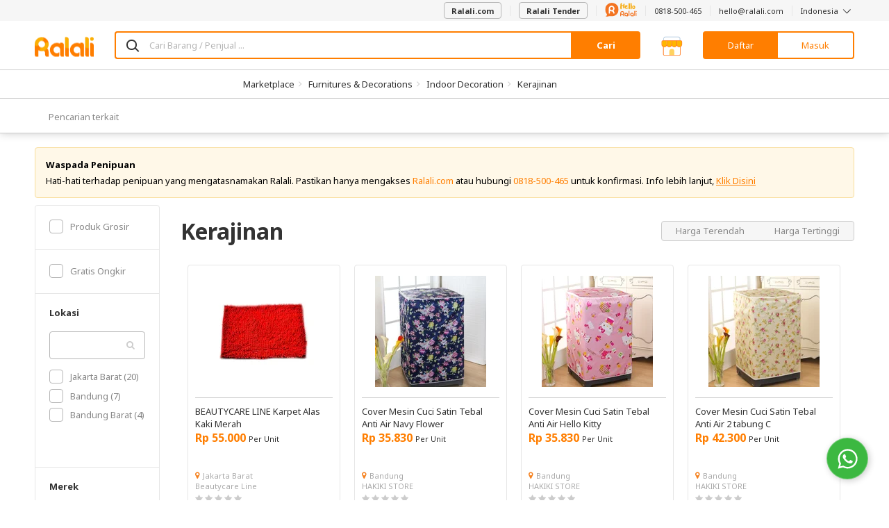

--- FILE ---
content_type: application/javascript
request_url: https://www.ralali.com/dist/category/category-lazy.js?id=77b9e7da65d69af7cd1c
body_size: 168555
content:
var apigClientFactory={newClient:function(e){var t={};void 0===e&&(e={accessKey:"",secretKey:"",sessionToken:"",region:"",apiKey:void 0,defaultContentType:"application/json",defaultAcceptType:"application/json"}),void 0===e.accessKey&&(e.accessKey=""),void 0===e.secretKey&&(e.secretKey=""),void 0===e.apiKey&&(e.apiKey=""),void 0===e.sessionToken&&(e.sessionToken=""),void 0===e.region&&(e.region="us-east-1"),void 0===e.defaultContentType&&(e.defaultContentType="application/json"),void 0===e.defaultAcceptType&&(e.defaultAcceptType="application/json");var n="/suggestions/product";"production"===app_env&&(n="/suggestions/product");var r=CLOUD_SEARCH,i=/(^https?:\/\/[^\/]+)/g.exec(r)[1],o=r.substring(i.length),a={accessKey:e.accessKey,secretKey:e.secretKey,sessionToken:e.sessionToken,serviceName:"execute-api",region:e.region,endpoint:i,defaultContentType:e.defaultContentType,defaultAcceptType:e.defaultAcceptType},s="NONE";void 0!==a.accessKey&&""!==a.accessKey&&void 0!==a.secretKey&&""!==a.secretKey&&(s="AWS_IAM");var l={endpoint:i,defaultContentType:e.defaultContentType,defaultAcceptType:e.defaultAcceptType},c=apiGateway.core.apiGatewayClientFactory.newClient(l,a);return t.v2Get=function(t,r,i){void 0===i&&(i={}),apiGateway.core.utils.assertParametersDefined(t,["q","payload"],["body"]);var a={verb:"get".toUpperCase(),path:o+uritemplate(n).expand(apiGateway.core.utils.parseParametersToObject(t,[])),headers:apiGateway.core.utils.parseParametersToObject(t,[]),queryParams:apiGateway.core.utils.parseParametersToObject(t,["q","payload"]),body:r};return c.makeRequest(a,s,i,e.apiKey)},t.v2GetHistory=function(t,n,r){void 0===r&&(r={});var i=[];for(var a in t)i.push(a);apiGateway.core.utils.assertParametersDefined(t,i,["body"]);var l={verb:"get".toUpperCase(),path:o+uritemplate("/search/history").expand(apiGateway.core.utils.parseParametersToObject(t,[])),headers:apiGateway.core.utils.parseParametersToObject(t,[]),queryParams:apiGateway.core.utils.parseParametersToObject(t,i),body:n};return c.makeRequest(l,s,r,e.apiKey)},t.v2DeleteHistory=function(t,n,r){void 0===r&&(r={});var i=[];for(var a in t)i.push(a);apiGateway.core.utils.assertParametersDefined(t,i,["body"]);var l={verb:"post".toUpperCase(),path:o+uritemplate("/search/history/delete").expand(apiGateway.core.utils.parseParametersToObject(t,[])),headers:apiGateway.core.utils.parseParametersToObject(t,[]),queryParams:apiGateway.core.utils.parseParametersToObject(t,i),body:n};return c.makeRequest(l,s,r,e.apiKey)},t.v2Options=function(t,r,i){void 0===i&&(i={}),apiGateway.core.utils.assertParametersDefined(t,[],["body"]);var a={verb:"options".toUpperCase(),path:o+uritemplate(n).expand(apiGateway.core.utils.parseParametersToObject(t,[])),headers:apiGateway.core.utils.parseParametersToObject(t,[]),queryParams:apiGateway.core.utils.parseParametersToObject(t,[]),body:r};return c.makeRequest(a,s,i,e.apiKey)},t.pGet=function(t,n,r){void 0===r&&(r={});var i=[];for(var a in t)i.push(a);apiGateway.core.utils.assertParametersDefined(t,i,["body"]);var l={verb:"get".toUpperCase(),path:o+uritemplate("/p").expand(apiGateway.core.utils.parseParametersToObject(t,[])),headers:apiGateway.core.utils.parseParametersToObject(t,[]),queryParams:apiGateway.core.utils.parseParametersToObject(t,i),body:n};return c.makeRequest(l,s,r,e.apiKey)},t.pOptions=function(t,n,r){void 0===r&&(r={}),apiGateway.core.utils.assertParametersDefined(t,[],["body"]);var i={verb:"options".toUpperCase(),path:o+uritemplate("/p").expand(apiGateway.core.utils.parseParametersToObject(t,[])),headers:apiGateway.core.utils.parseParametersToObject(t,[]),queryParams:apiGateway.core.utils.parseParametersToObject(t,[]),body:n};return c.makeRequest(i,s,r,e.apiKey)},t.itemsGet=function(t,n,r){void 0===r&&(r={});var i=[];for(var a in t)i.push(a);apiGateway.core.utils.assertParametersDefined(t,i,["body"]);var l={verb:"get".toUpperCase(),path:o+uritemplate("/items").expand(apiGateway.core.utils.parseParametersToObject(t,[])),headers:apiGateway.core.utils.parseParametersToObject(t,[]),queryParams:apiGateway.core.utils.parseParametersToObject(t,i),body:n};return c.makeRequest(l,s,r,e.apiKey)},t.itemsOptions=function(t,n,r){void 0===r&&(r={}),apiGateway.core.utils.assertParametersDefined(t,[],["body"]);var i={verb:"options".toUpperCase(),path:o+uritemplate("/items").expand(apiGateway.core.utils.parseParametersToObject(t,[])),headers:apiGateway.core.utils.parseParametersToObject(t,[]),queryParams:apiGateway.core.utils.parseParametersToObject(t,[]),body:n};return c.makeRequest(i,s,r,e.apiKey)},t}};(function(e,t){"object"==typeof module&&"object"==typeof module.exports?module.exports=e.document?t(e,!0):function(e){if(!e.document)throw new Error("jQuery requires a window with a document");return t(e)}:t(e)})("undefined"!=typeof window?window:this,function(e,t){var n=[],r=n.slice,i=n.concat,o=n.push,a=n.indexOf,s={},l=s.toString,c=s.hasOwnProperty,u={},d="1.11.2",p=function(e,t){return new p.fn.init(e,t)},f=/^[\s\uFEFF\xA0]+|[\s\uFEFF\xA0]+$/g,h=/^-ms-/,m=/-([\da-z])/gi,g=function(e,t){return t.toUpperCase()};function v(e){var t=e.length,n=p.type(e);return"function"!==n&&!p.isWindow(e)&&(!(1!==e.nodeType||!t)||("array"===n||0===t||"number"==typeof t&&t>0&&t-1 in e))}p.fn=p.prototype={jquery:d,constructor:p,selector:"",length:0,toArray:function(){return r.call(this)},get:function(e){return null!=e?0>e?this[e+this.length]:this[e]:r.call(this)},pushStack:function(e){var t=p.merge(this.constructor(),e);return t.prevObject=this,t.context=this.context,t},each:function(e,t){return p.each(this,e,t)},map:function(e){return this.pushStack(p.map(this,function(t,n){return e.call(t,n,t)}))},slice:function(){return this.pushStack(r.apply(this,arguments))},first:function(){return this.eq(0)},last:function(){return this.eq(-1)},eq:function(e){var t=this.length,n=+e+(0>e?t:0);return this.pushStack(n>=0&&t>n?[this[n]]:[])},end:function(){return this.prevObject||this.constructor(null)},push:o,sort:n.sort,splice:n.splice},p.extend=p.fn.extend=function(){var e,t,n,r,i,o,a=arguments[0]||{},s=1,l=arguments.length,c=!1;for("boolean"==typeof a&&(c=a,a=arguments[s]||{},s++),"object"==typeof a||p.isFunction(a)||(a={}),s===l&&(a=this,s--);l>s;s++)if(null!=(i=arguments[s]))for(r in i)e=a[r],a!==(n=i[r])&&(c&&n&&(p.isPlainObject(n)||(t=p.isArray(n)))?(t?(t=!1,o=e&&p.isArray(e)?e:[]):o=e&&p.isPlainObject(e)?e:{},a[r]=p.extend(c,o,n)):void 0!==n&&(a[r]=n));return a},p.extend({expando:"jQuery"+(d+Math.random()).replace(/\D/g,""),isReady:!0,error:function(e){throw new Error(e)},noop:function(){},isFunction:function(e){return"function"===p.type(e)},isArray:Array.isArray||function(e){return"array"===p.type(e)},isWindow:function(e){return null!=e&&e==e.window},isNumeric:function(e){return!p.isArray(e)&&e-parseFloat(e)+1>=0},isEmptyObject:function(e){var t;for(t in e)return!1;return!0},isPlainObject:function(e){var t;if(!e||"object"!==p.type(e)||e.nodeType||p.isWindow(e))return!1;try{if(e.constructor&&!c.call(e,"constructor")&&!c.call(e.constructor.prototype,"isPrototypeOf"))return!1}catch(e){return!1}if(u.ownLast)for(t in e)return c.call(e,t);for(t in e);return void 0===t||c.call(e,t)},type:function(e){return null==e?e+"":"object"==typeof e||"function"==typeof e?s[l.call(e)]||"object":typeof e},globalEval:function(t){t&&p.trim(t)&&(e.execScript||function(t){e.eval.call(e,t)})(t)},camelCase:function(e){return e.replace(h,"ms-").replace(m,g)},nodeName:function(e,t){return e.nodeName&&e.nodeName.toLowerCase()===t.toLowerCase()},each:function(e,t,n){var r=0,i=e.length,o=v(e);if(n){if(o)for(;i>r&&!1!==t.apply(e[r],n);r++);else for(r in e)if(!1===t.apply(e[r],n))break}else if(o)for(;i>r&&!1!==t.call(e[r],r,e[r]);r++);else for(r in e)if(!1===t.call(e[r],r,e[r]))break;return e},trim:function(e){return null==e?"":(e+"").replace(f,"")},makeArray:function(e,t){var n=t||[];return null!=e&&(v(Object(e))?p.merge(n,"string"==typeof e?[e]:e):o.call(n,e)),n},inArray:function(e,t,n){var r;if(t){if(a)return a.call(t,e,n);for(r=t.length,n=n?0>n?Math.max(0,r+n):n:0;r>n;n++)if(n in t&&t[n]===e)return n}return-1},merge:function(e,t){for(var n=+t.length,r=0,i=e.length;n>r;)e[i++]=t[r++];if(n!=n)for(;void 0!==t[r];)e[i++]=t[r++];return e.length=i,e},grep:function(e,t,n){for(var r=[],i=0,o=e.length,a=!n;o>i;i++)!t(e[i],i)!==a&&r.push(e[i]);return r},map:function(e,t,n){var r,o=0,a=e.length,s=[];if(v(e))for(;a>o;o++)null!=(r=t(e[o],o,n))&&s.push(r);else for(o in e)null!=(r=t(e[o],o,n))&&s.push(r);return i.apply([],s)},guid:1,proxy:function(e,t){var n,i,o;return"string"==typeof t&&(o=e[t],t=e,e=o),p.isFunction(e)?(n=r.call(arguments,2),(i=function(){return e.apply(t||this,n.concat(r.call(arguments)))}).guid=e.guid=e.guid||p.guid++,i):void 0},now:function(){return+new Date},support:u}),p.each("Boolean Number String Function Array Date RegExp Object Error".split(" "),function(e,t){s["[object "+t+"]"]=t.toLowerCase()});var y=function(e){var t,n,r,i,o,a,s,l,c,u,d,p,f,h,m,g,v,y,$,b="sizzle"+1*new Date,w=e.document,_=0,x=0,k=ae(),C=ae(),S=ae(),T=function(e,t){return e===t&&(d=!0),0},E=1<<31,A={}.hasOwnProperty,D=[],O=D.pop,I=D.push,P=D.push,N=D.slice,M=function(e,t){for(var n=0,r=e.length;r>n;n++)if(e[n]===t)return n;return-1},j="checked|selected|async|autofocus|autoplay|controls|defer|disabled|hidden|ismap|loop|multiple|open|readonly|required|scoped",L="[\\x20\\t\\r\\n\\f]",q="(?:\\\\.|[\\w-]|[^\\x00-\\xa0])+",R=q.replace("w","w#"),F="\\["+L+"*("+q+")(?:"+L+"*([*^$|!~]?=)"+L+"*(?:'((?:\\\\.|[^\\\\'])*)'|\"((?:\\\\.|[^\\\\\"])*)\"|("+R+"))|)"+L+"*\\]",U=":("+q+")(?:\\((('((?:\\\\.|[^\\\\'])*)'|\"((?:\\\\.|[^\\\\\"])*)\")|((?:\\\\.|[^\\\\()[\\]]|"+F+")*)|.*)\\)|)",H=new RegExp(L+"+","g"),B=new RegExp("^"+L+"+|((?:^|[^\\\\])(?:\\\\.)*)"+L+"+$","g"),z=new RegExp("^"+L+"*,"+L+"*"),V=new RegExp("^"+L+"*([>+~]|"+L+")"+L+"*"),W=new RegExp("="+L+"*([^\\]'\"]*?)"+L+"*\\]","g"),G=new RegExp(U),K=new RegExp("^"+R+"$"),Q={ID:new RegExp("^#("+q+")"),CLASS:new RegExp("^\\.("+q+")"),TAG:new RegExp("^("+q.replace("w","w*")+")"),ATTR:new RegExp("^"+F),PSEUDO:new RegExp("^"+U),CHILD:new RegExp("^:(only|first|last|nth|nth-last)-(child|of-type)(?:\\("+L+"*(even|odd|(([+-]|)(\\d*)n|)"+L+"*(?:([+-]|)"+L+"*(\\d+)|))"+L+"*\\)|)","i"),bool:new RegExp("^(?:"+j+")$","i"),needsContext:new RegExp("^"+L+"*[>+~]|:(even|odd|eq|gt|lt|nth|first|last)(?:\\("+L+"*((?:-\\d)?\\d*)"+L+"*\\)|)(?=[^-]|$)","i")},Y=/^(?:input|select|textarea|button)$/i,X=/^h\d$/i,J=/^[^{]+\{\s*\[native \w/,Z=/^(?:#([\w-]+)|(\w+)|\.([\w-]+))$/,ee=/[+~]/,te=/'|\\/g,ne=new RegExp("\\\\([\\da-f]{1,6}"+L+"?|("+L+")|.)","ig"),re=function(e,t,n){var r="0x"+t-65536;return r!=r||n?t:0>r?String.fromCharCode(r+65536):String.fromCharCode(r>>10|55296,1023&r|56320)},ie=function(){p()};try{P.apply(D=N.call(w.childNodes),w.childNodes),D[w.childNodes.length].nodeType}catch(e){P={apply:D.length?function(e,t){I.apply(e,N.call(t))}:function(e,t){for(var n=e.length,r=0;e[n++]=t[r++];);e.length=n-1}}}function oe(e,t,r,i){var o,s,c,u,d,h,v,y,_,x;if((t?t.ownerDocument||t:w)!==f&&p(t),r=r||[],u=(t=t||f).nodeType,"string"!=typeof e||!e||1!==u&&9!==u&&11!==u)return r;if(!i&&m){if(11!==u&&(o=Z.exec(e)))if(c=o[1]){if(9===u){if(!(s=t.getElementById(c))||!s.parentNode)return r;if(s.id===c)return r.push(s),r}else if(t.ownerDocument&&(s=t.ownerDocument.getElementById(c))&&$(t,s)&&s.id===c)return r.push(s),r}else{if(o[2])return P.apply(r,t.getElementsByTagName(e)),r;if((c=o[3])&&n.getElementsByClassName)return P.apply(r,t.getElementsByClassName(c)),r}if(n.qsa&&(!g||!g.test(e))){if(y=v=b,_=t,x=1!==u&&e,1===u&&"object"!==t.nodeName.toLowerCase()){for(h=a(e),(v=t.getAttribute("id"))?y=v.replace(te,"\\$&"):t.setAttribute("id",y),y="[id='"+y+"'] ",d=h.length;d--;)h[d]=y+ge(h[d]);_=ee.test(e)&&he(t.parentNode)||t,x=h.join(",")}if(x)try{return P.apply(r,_.querySelectorAll(x)),r}catch(e){}finally{v||t.removeAttribute("id")}}}return l(e.replace(B,"$1"),t,r,i)}function ae(){var e=[];return function t(n,i){return e.push(n+" ")>r.cacheLength&&delete t[e.shift()],t[n+" "]=i}}function se(e){return e[b]=!0,e}function le(e){var t=f.createElement("div");try{return!!e(t)}catch(e){return!1}finally{t.parentNode&&t.parentNode.removeChild(t),t=null}}function ce(e,t){for(var n=e.split("|"),i=e.length;i--;)r.attrHandle[n[i]]=t}function ue(e,t){var n=t&&e,r=n&&1===e.nodeType&&1===t.nodeType&&(~t.sourceIndex||E)-(~e.sourceIndex||E);if(r)return r;if(n)for(;n=n.nextSibling;)if(n===t)return-1;return e?1:-1}function de(e){return function(t){return"input"===t.nodeName.toLowerCase()&&t.type===e}}function pe(e){return function(t){var n=t.nodeName.toLowerCase();return("input"===n||"button"===n)&&t.type===e}}function fe(e){return se(function(t){return t=+t,se(function(n,r){for(var i,o=e([],n.length,t),a=o.length;a--;)n[i=o[a]]&&(n[i]=!(r[i]=n[i]))})})}function he(e){return e&&void 0!==e.getElementsByTagName&&e}for(t in n=oe.support={},o=oe.isXML=function(e){var t=e&&(e.ownerDocument||e).documentElement;return!!t&&"HTML"!==t.nodeName},p=oe.setDocument=function(e){var t,i,a=e?e.ownerDocument||e:w;return a!==f&&9===a.nodeType&&a.documentElement?(f=a,h=a.documentElement,(i=a.defaultView)&&i!==i.top&&(i.addEventListener?i.addEventListener("unload",ie,!1):i.attachEvent&&i.attachEvent("onunload",ie)),m=!o(a),n.attributes=le(function(e){return e.className="i",!e.getAttribute("className")}),n.getElementsByTagName=le(function(e){return e.appendChild(a.createComment("")),!e.getElementsByTagName("*").length}),n.getElementsByClassName=J.test(a.getElementsByClassName),n.getById=le(function(e){return h.appendChild(e).id=b,!a.getElementsByName||!a.getElementsByName(b).length}),n.getById?(r.find.ID=function(e,t){if(void 0!==t.getElementById&&m){var n=t.getElementById(e);return n&&n.parentNode?[n]:[]}},r.filter.ID=function(e){var t=e.replace(ne,re);return function(e){return e.getAttribute("id")===t}}):(delete r.find.ID,r.filter.ID=function(e){var t=e.replace(ne,re);return function(e){var n=void 0!==e.getAttributeNode&&e.getAttributeNode("id");return n&&n.value===t}}),r.find.TAG=n.getElementsByTagName?function(e,t){return void 0!==t.getElementsByTagName?t.getElementsByTagName(e):n.qsa?t.querySelectorAll(e):void 0}:function(e,t){var n,r=[],i=0,o=t.getElementsByTagName(e);if("*"===e){for(;n=o[i++];)1===n.nodeType&&r.push(n);return r}return o},r.find.CLASS=n.getElementsByClassName&&function(e,t){return m?t.getElementsByClassName(e):void 0},v=[],g=[],(n.qsa=J.test(a.querySelectorAll))&&(le(function(e){h.appendChild(e).innerHTML="<a id='"+b+"'></a><select id='"+b+"-\f]' msallowcapture=''><option selected=''></option></select>",e.querySelectorAll("[msallowcapture^='']").length&&g.push("[*^$]="+L+"*(?:''|\"\")"),e.querySelectorAll("[selected]").length||g.push("\\["+L+"*(?:value|"+j+")"),e.querySelectorAll("[id~="+b+"-]").length||g.push("~="),e.querySelectorAll(":checked").length||g.push(":checked"),e.querySelectorAll("a#"+b+"+*").length||g.push(".#.+[+~]")}),le(function(e){var t=a.createElement("input");t.setAttribute("type","hidden"),e.appendChild(t).setAttribute("name","D"),e.querySelectorAll("[name=d]").length&&g.push("name"+L+"*[*^$|!~]?="),e.querySelectorAll(":enabled").length||g.push(":enabled",":disabled"),e.querySelectorAll("*,:x"),g.push(",.*:")})),(n.matchesSelector=J.test(y=h.matches||h.webkitMatchesSelector||h.mozMatchesSelector||h.oMatchesSelector||h.msMatchesSelector))&&le(function(e){n.disconnectedMatch=y.call(e,"div"),y.call(e,"[s!='']:x"),v.push("!=",U)}),g=g.length&&new RegExp(g.join("|")),v=v.length&&new RegExp(v.join("|")),t=J.test(h.compareDocumentPosition),$=t||J.test(h.contains)?function(e,t){var n=9===e.nodeType?e.documentElement:e,r=t&&t.parentNode;return e===r||!(!r||1!==r.nodeType||!(n.contains?n.contains(r):e.compareDocumentPosition&&16&e.compareDocumentPosition(r)))}:function(e,t){if(t)for(;t=t.parentNode;)if(t===e)return!0;return!1},T=t?function(e,t){if(e===t)return d=!0,0;var r=!e.compareDocumentPosition-!t.compareDocumentPosition;return r||(1&(r=(e.ownerDocument||e)===(t.ownerDocument||t)?e.compareDocumentPosition(t):1)||!n.sortDetached&&t.compareDocumentPosition(e)===r?e===a||e.ownerDocument===w&&$(w,e)?-1:t===a||t.ownerDocument===w&&$(w,t)?1:u?M(u,e)-M(u,t):0:4&r?-1:1)}:function(e,t){if(e===t)return d=!0,0;var n,r=0,i=e.parentNode,o=t.parentNode,s=[e],l=[t];if(!i||!o)return e===a?-1:t===a?1:i?-1:o?1:u?M(u,e)-M(u,t):0;if(i===o)return ue(e,t);for(n=e;n=n.parentNode;)s.unshift(n);for(n=t;n=n.parentNode;)l.unshift(n);for(;s[r]===l[r];)r++;return r?ue(s[r],l[r]):s[r]===w?-1:l[r]===w?1:0},a):f},oe.matches=function(e,t){return oe(e,null,null,t)},oe.matchesSelector=function(e,t){if((e.ownerDocument||e)!==f&&p(e),t=t.replace(W,"='$1']"),!(!n.matchesSelector||!m||v&&v.test(t)||g&&g.test(t)))try{var r=y.call(e,t);if(r||n.disconnectedMatch||e.document&&11!==e.document.nodeType)return r}catch(e){}return oe(t,f,null,[e]).length>0},oe.contains=function(e,t){return(e.ownerDocument||e)!==f&&p(e),$(e,t)},oe.attr=function(e,t){(e.ownerDocument||e)!==f&&p(e);var i=r.attrHandle[t.toLowerCase()],o=i&&A.call(r.attrHandle,t.toLowerCase())?i(e,t,!m):void 0;return void 0!==o?o:n.attributes||!m?e.getAttribute(t):(o=e.getAttributeNode(t))&&o.specified?o.value:null},oe.error=function(e){throw new Error("Syntax error, unrecognized expression: "+e)},oe.uniqueSort=function(e){var t,r=[],i=0,o=0;if(d=!n.detectDuplicates,u=!n.sortStable&&e.slice(0),e.sort(T),d){for(;t=e[o++];)t===e[o]&&(i=r.push(o));for(;i--;)e.splice(r[i],1)}return u=null,e},i=oe.getText=function(e){var t,n="",r=0,o=e.nodeType;if(o){if(1===o||9===o||11===o){if("string"==typeof e.textContent)return e.textContent;for(e=e.firstChild;e;e=e.nextSibling)n+=i(e)}else if(3===o||4===o)return e.nodeValue}else for(;t=e[r++];)n+=i(t);return n},(r=oe.selectors={cacheLength:50,createPseudo:se,match:Q,attrHandle:{},find:{},relative:{">":{dir:"parentNode",first:!0}," ":{dir:"parentNode"},"+":{dir:"previousSibling",first:!0},"~":{dir:"previousSibling"}},preFilter:{ATTR:function(e){return e[1]=e[1].replace(ne,re),e[3]=(e[3]||e[4]||e[5]||"").replace(ne,re),"~="===e[2]&&(e[3]=" "+e[3]+" "),e.slice(0,4)},CHILD:function(e){return e[1]=e[1].toLowerCase(),"nth"===e[1].slice(0,3)?(e[3]||oe.error(e[0]),e[4]=+(e[4]?e[5]+(e[6]||1):2*("even"===e[3]||"odd"===e[3])),e[5]=+(e[7]+e[8]||"odd"===e[3])):e[3]&&oe.error(e[0]),e},PSEUDO:function(e){var t,n=!e[6]&&e[2];return Q.CHILD.test(e[0])?null:(e[3]?e[2]=e[4]||e[5]||"":n&&G.test(n)&&(t=a(n,!0))&&(t=n.indexOf(")",n.length-t)-n.length)&&(e[0]=e[0].slice(0,t),e[2]=n.slice(0,t)),e.slice(0,3))}},filter:{TAG:function(e){var t=e.replace(ne,re).toLowerCase();return"*"===e?function(){return!0}:function(e){return e.nodeName&&e.nodeName.toLowerCase()===t}},CLASS:function(e){var t=k[e+" "];return t||(t=new RegExp("(^|"+L+")"+e+"("+L+"|$)"))&&k(e,function(e){return t.test("string"==typeof e.className&&e.className||void 0!==e.getAttribute&&e.getAttribute("class")||"")})},ATTR:function(e,t,n){return function(r){var i=oe.attr(r,e);return null==i?"!="===t:!t||(i+="","="===t?i===n:"!="===t?i!==n:"^="===t?n&&0===i.indexOf(n):"*="===t?n&&i.indexOf(n)>-1:"$="===t?n&&i.slice(-n.length)===n:"~="===t?(" "+i.replace(H," ")+" ").indexOf(n)>-1:"|="===t&&(i===n||i.slice(0,n.length+1)===n+"-"))}},CHILD:function(e,t,n,r,i){var o="nth"!==e.slice(0,3),a="last"!==e.slice(-4),s="of-type"===t;return 1===r&&0===i?function(e){return!!e.parentNode}:function(t,n,l){var c,u,d,p,f,h,m=o!==a?"nextSibling":"previousSibling",g=t.parentNode,v=s&&t.nodeName.toLowerCase(),y=!l&&!s;if(g){if(o){for(;m;){for(d=t;d=d[m];)if(s?d.nodeName.toLowerCase()===v:1===d.nodeType)return!1;h=m="only"===e&&!h&&"nextSibling"}return!0}if(h=[a?g.firstChild:g.lastChild],a&&y){for(f=(c=(u=g[b]||(g[b]={}))[e]||[])[0]===_&&c[1],p=c[0]===_&&c[2],d=f&&g.childNodes[f];d=++f&&d&&d[m]||(p=f=0)||h.pop();)if(1===d.nodeType&&++p&&d===t){u[e]=[_,f,p];break}}else if(y&&(c=(t[b]||(t[b]={}))[e])&&c[0]===_)p=c[1];else for(;(d=++f&&d&&d[m]||(p=f=0)||h.pop())&&((s?d.nodeName.toLowerCase()!==v:1!==d.nodeType)||!++p||(y&&((d[b]||(d[b]={}))[e]=[_,p]),d!==t)););return(p-=i)===r||p%r==0&&p/r>=0}}},PSEUDO:function(e,t){var n,i=r.pseudos[e]||r.setFilters[e.toLowerCase()]||oe.error("unsupported pseudo: "+e);return i[b]?i(t):i.length>1?(n=[e,e,"",t],r.setFilters.hasOwnProperty(e.toLowerCase())?se(function(e,n){for(var r,o=i(e,t),a=o.length;a--;)e[r=M(e,o[a])]=!(n[r]=o[a])}):function(e){return i(e,0,n)}):i}},pseudos:{not:se(function(e){var t=[],n=[],r=s(e.replace(B,"$1"));return r[b]?se(function(e,t,n,i){for(var o,a=r(e,null,i,[]),s=e.length;s--;)(o=a[s])&&(e[s]=!(t[s]=o))}):function(e,i,o){return t[0]=e,r(t,null,o,n),t[0]=null,!n.pop()}}),has:se(function(e){return function(t){return oe(e,t).length>0}}),contains:se(function(e){return e=e.replace(ne,re),function(t){return(t.textContent||t.innerText||i(t)).indexOf(e)>-1}}),lang:se(function(e){return K.test(e||"")||oe.error("unsupported lang: "+e),e=e.replace(ne,re).toLowerCase(),function(t){var n;do{if(n=m?t.lang:t.getAttribute("xml:lang")||t.getAttribute("lang"))return(n=n.toLowerCase())===e||0===n.indexOf(e+"-")}while((t=t.parentNode)&&1===t.nodeType);return!1}}),target:function(t){var n=e.location&&e.location.hash;return n&&n.slice(1)===t.id},root:function(e){return e===h},focus:function(e){return e===f.activeElement&&(!f.hasFocus||f.hasFocus())&&!!(e.type||e.href||~e.tabIndex)},enabled:function(e){return!1===e.disabled},disabled:function(e){return!0===e.disabled},checked:function(e){var t=e.nodeName.toLowerCase();return"input"===t&&!!e.checked||"option"===t&&!!e.selected},selected:function(e){return e.parentNode&&e.parentNode.selectedIndex,!0===e.selected},empty:function(e){for(e=e.firstChild;e;e=e.nextSibling)if(e.nodeType<6)return!1;return!0},parent:function(e){return!r.pseudos.empty(e)},header:function(e){return X.test(e.nodeName)},input:function(e){return Y.test(e.nodeName)},button:function(e){var t=e.nodeName.toLowerCase();return"input"===t&&"button"===e.type||"button"===t},text:function(e){var t;return"input"===e.nodeName.toLowerCase()&&"text"===e.type&&(null==(t=e.getAttribute("type"))||"text"===t.toLowerCase())},first:fe(function(){return[0]}),last:fe(function(e,t){return[t-1]}),eq:fe(function(e,t,n){return[0>n?n+t:n]}),even:fe(function(e,t){for(var n=0;t>n;n+=2)e.push(n);return e}),odd:fe(function(e,t){for(var n=1;t>n;n+=2)e.push(n);return e}),lt:fe(function(e,t,n){for(var r=0>n?n+t:n;--r>=0;)e.push(r);return e}),gt:fe(function(e,t,n){for(var r=0>n?n+t:n;++r<t;)e.push(r);return e})}}).pseudos.nth=r.pseudos.eq,{radio:!0,checkbox:!0,file:!0,password:!0,image:!0})r.pseudos[t]=de(t);for(t in{submit:!0,reset:!0})r.pseudos[t]=pe(t);function me(){}function ge(e){for(var t=0,n=e.length,r="";n>t;t++)r+=e[t].value;return r}function ve(e,t,n){var r=t.dir,i=n&&"parentNode"===r,o=x++;return t.first?function(t,n,o){for(;t=t[r];)if(1===t.nodeType||i)return e(t,n,o)}:function(t,n,a){var s,l,c=[_,o];if(a){for(;t=t[r];)if((1===t.nodeType||i)&&e(t,n,a))return!0}else for(;t=t[r];)if(1===t.nodeType||i){if((s=(l=t[b]||(t[b]={}))[r])&&s[0]===_&&s[1]===o)return c[2]=s[2];if(l[r]=c,c[2]=e(t,n,a))return!0}}}function ye(e){return e.length>1?function(t,n,r){for(var i=e.length;i--;)if(!e[i](t,n,r))return!1;return!0}:e[0]}function $e(e,t,n,r,i){for(var o,a=[],s=0,l=e.length,c=null!=t;l>s;s++)(o=e[s])&&(!n||n(o,r,i))&&(a.push(o),c&&t.push(s));return a}function be(e,t,n,r,i,o){return r&&!r[b]&&(r=be(r)),i&&!i[b]&&(i=be(i,o)),se(function(o,a,s,l){var c,u,d,p=[],f=[],h=a.length,m=o||function(e,t,n){for(var r=0,i=t.length;i>r;r++)oe(e,t[r],n);return n}(t||"*",s.nodeType?[s]:s,[]),g=!e||!o&&t?m:$e(m,p,e,s,l),v=n?i||(o?e:h||r)?[]:a:g;if(n&&n(g,v,s,l),r)for(c=$e(v,f),r(c,[],s,l),u=c.length;u--;)(d=c[u])&&(v[f[u]]=!(g[f[u]]=d));if(o){if(i||e){if(i){for(c=[],u=v.length;u--;)(d=v[u])&&c.push(g[u]=d);i(null,v=[],c,l)}for(u=v.length;u--;)(d=v[u])&&(c=i?M(o,d):p[u])>-1&&(o[c]=!(a[c]=d))}}else v=$e(v===a?v.splice(h,v.length):v),i?i(null,a,v,l):P.apply(a,v)})}function we(e){for(var t,n,i,o=e.length,a=r.relative[e[0].type],s=a||r.relative[" "],l=a?1:0,u=ve(function(e){return e===t},s,!0),d=ve(function(e){return M(t,e)>-1},s,!0),p=[function(e,n,r){var i=!a&&(r||n!==c)||((t=n).nodeType?u(e,n,r):d(e,n,r));return t=null,i}];o>l;l++)if(n=r.relative[e[l].type])p=[ve(ye(p),n)];else{if((n=r.filter[e[l].type].apply(null,e[l].matches))[b]){for(i=++l;o>i&&!r.relative[e[i].type];i++);return be(l>1&&ye(p),l>1&&ge(e.slice(0,l-1).concat({value:" "===e[l-2].type?"*":""})).replace(B,"$1"),n,i>l&&we(e.slice(l,i)),o>i&&we(e=e.slice(i)),o>i&&ge(e))}p.push(n)}return ye(p)}function _e(e,t){var n=t.length>0,i=e.length>0,o=function(o,a,s,l,u){var d,p,h,m=0,g="0",v=o&&[],y=[],$=c,b=o||i&&r.find.TAG("*",u),w=_+=null==$?1:Math.random()||.1,x=b.length;for(u&&(c=a!==f&&a);g!==x&&null!=(d=b[g]);g++){if(i&&d){for(p=0;h=e[p++];)if(h(d,a,s)){l.push(d);break}u&&(_=w)}n&&((d=!h&&d)&&m--,o&&v.push(d))}if(m+=g,n&&g!==m){for(p=0;h=t[p++];)h(v,y,a,s);if(o){if(m>0)for(;g--;)v[g]||y[g]||(y[g]=O.call(l));y=$e(y)}P.apply(l,y),u&&!o&&y.length>0&&m+t.length>1&&oe.uniqueSort(l)}return u&&(_=w,c=$),v};return n?se(o):o}return me.prototype=r.filters=r.pseudos,r.setFilters=new me,a=oe.tokenize=function(e,t){var n,i,o,a,s,l,c,u=C[e+" "];if(u)return t?0:u.slice(0);for(s=e,l=[],c=r.preFilter;s;){for(a in(!n||(i=z.exec(s)))&&(i&&(s=s.slice(i[0].length)||s),l.push(o=[])),n=!1,(i=V.exec(s))&&(n=i.shift(),o.push({value:n,type:i[0].replace(B," ")}),s=s.slice(n.length)),r.filter)!(i=Q[a].exec(s))||c[a]&&!(i=c[a](i))||(n=i.shift(),o.push({value:n,type:a,matches:i}),s=s.slice(n.length));if(!n)break}return t?s.length:s?oe.error(e):C(e,l).slice(0)},s=oe.compile=function(e,t){var n,r=[],i=[],o=S[e+" "];if(!o){for(t||(t=a(e)),n=t.length;n--;)(o=we(t[n]))[b]?r.push(o):i.push(o);(o=S(e,_e(i,r))).selector=e}return o},l=oe.select=function(e,t,i,o){var l,c,u,d,p,f="function"==typeof e&&e,h=!o&&a(e=f.selector||e);if(i=i||[],1===h.length){if((c=h[0]=h[0].slice(0)).length>2&&"ID"===(u=c[0]).type&&n.getById&&9===t.nodeType&&m&&r.relative[c[1].type]){if(!(t=(r.find.ID(u.matches[0].replace(ne,re),t)||[])[0]))return i;f&&(t=t.parentNode),e=e.slice(c.shift().value.length)}for(l=Q.needsContext.test(e)?0:c.length;l--&&(u=c[l],!r.relative[d=u.type]);)if((p=r.find[d])&&(o=p(u.matches[0].replace(ne,re),ee.test(c[0].type)&&he(t.parentNode)||t))){if(c.splice(l,1),!(e=o.length&&ge(c)))return P.apply(i,o),i;break}}return(f||s(e,h))(o,t,!m,i,ee.test(e)&&he(t.parentNode)||t),i},n.sortStable=b.split("").sort(T).join("")===b,n.detectDuplicates=!!d,p(),n.sortDetached=le(function(e){return 1&e.compareDocumentPosition(f.createElement("div"))}),le(function(e){return e.innerHTML="<a href='#'></a>","#"===e.firstChild.getAttribute("href")})||ce("type|href|height|width",function(e,t,n){return n?void 0:e.getAttribute(t,"type"===t.toLowerCase()?1:2)}),n.attributes&&le(function(e){return e.innerHTML="<input/>",e.firstChild.setAttribute("value",""),""===e.firstChild.getAttribute("value")})||ce("value",function(e,t,n){return n||"input"!==e.nodeName.toLowerCase()?void 0:e.defaultValue}),le(function(e){return null==e.getAttribute("disabled")})||ce(j,function(e,t,n){var r;return n?void 0:!0===e[t]?t.toLowerCase():(r=e.getAttributeNode(t))&&r.specified?r.value:null}),oe}(e);p.find=y,p.expr=y.selectors,p.expr[":"]=p.expr.pseudos,p.unique=y.uniqueSort,p.text=y.getText,p.isXMLDoc=y.isXML,p.contains=y.contains;var $=p.expr.match.needsContext,b=/^<(\w+)\s*\/?>(?:<\/\1>|)$/,w=/^.[^:#\[\.,]*$/;function _(e,t,n){if(p.isFunction(t))return p.grep(e,function(e,r){return!!t.call(e,r,e)!==n});if(t.nodeType)return p.grep(e,function(e){return e===t!==n});if("string"==typeof t){if(w.test(t))return p.filter(t,e,n);t=p.filter(t,e)}return p.grep(e,function(e){return p.inArray(e,t)>=0!==n})}p.filter=function(e,t,n){var r=t[0];return n&&(e=":not("+e+")"),1===t.length&&1===r.nodeType?p.find.matchesSelector(r,e)?[r]:[]:p.find.matches(e,p.grep(t,function(e){return 1===e.nodeType}))},p.fn.extend({find:function(e){var t,n=[],r=this,i=r.length;if("string"!=typeof e)return this.pushStack(p(e).filter(function(){for(t=0;i>t;t++)if(p.contains(r[t],this))return!0}));for(t=0;i>t;t++)p.find(e,r[t],n);return(n=this.pushStack(i>1?p.unique(n):n)).selector=this.selector?this.selector+" "+e:e,n},filter:function(e){return this.pushStack(_(this,e||[],!1))},not:function(e){return this.pushStack(_(this,e||[],!0))},is:function(e){return!!_(this,"string"==typeof e&&$.test(e)?p(e):e||[],!1).length}});var x,k=e.document,C=/^(?:\s*(<[\w\W]+>)[^>]*|#([\w-]*))$/;(p.fn.init=function(e,t){var n,r;if(!e)return this;if("string"==typeof e){if(!(n="<"===e.charAt(0)&&">"===e.charAt(e.length-1)&&e.length>=3?[null,e,null]:C.exec(e))||!n[1]&&t)return!t||t.jquery?(t||x).find(e):this.constructor(t).find(e);if(n[1]){if(t=t instanceof p?t[0]:t,p.merge(this,p.parseHTML(n[1],t&&t.nodeType?t.ownerDocument||t:k,!0)),b.test(n[1])&&p.isPlainObject(t))for(n in t)p.isFunction(this[n])?this[n](t[n]):this.attr(n,t[n]);return this}if((r=k.getElementById(n[2]))&&r.parentNode){if(r.id!==n[2])return x.find(e);this.length=1,this[0]=r}return this.context=k,this.selector=e,this}return e.nodeType?(this.context=this[0]=e,this.length=1,this):p.isFunction(e)?void 0!==x.ready?x.ready(e):e(p):(void 0!==e.selector&&(this.selector=e.selector,this.context=e.context),p.makeArray(e,this))}).prototype=p.fn,x=p(k);var S=/^(?:parents|prev(?:Until|All))/,T={children:!0,contents:!0,next:!0,prev:!0};function E(e,t){do{e=e[t]}while(e&&1!==e.nodeType);return e}p.extend({dir:function(e,t,n){for(var r=[],i=e[t];i&&9!==i.nodeType&&(void 0===n||1!==i.nodeType||!p(i).is(n));)1===i.nodeType&&r.push(i),i=i[t];return r},sibling:function(e,t){for(var n=[];e;e=e.nextSibling)1===e.nodeType&&e!==t&&n.push(e);return n}}),p.fn.extend({has:function(e){var t,n=p(e,this),r=n.length;return this.filter(function(){for(t=0;r>t;t++)if(p.contains(this,n[t]))return!0})},closest:function(e,t){for(var n,r=0,i=this.length,o=[],a=$.test(e)||"string"!=typeof e?p(e,t||this.context):0;i>r;r++)for(n=this[r];n&&n!==t;n=n.parentNode)if(n.nodeType<11&&(a?a.index(n)>-1:1===n.nodeType&&p.find.matchesSelector(n,e))){o.push(n);break}return this.pushStack(o.length>1?p.unique(o):o)},index:function(e){return e?"string"==typeof e?p.inArray(this[0],p(e)):p.inArray(e.jquery?e[0]:e,this):this[0]&&this[0].parentNode?this.first().prevAll().length:-1},add:function(e,t){return this.pushStack(p.unique(p.merge(this.get(),p(e,t))))},addBack:function(e){return this.add(null==e?this.prevObject:this.prevObject.filter(e))}}),p.each({parent:function(e){var t=e.parentNode;return t&&11!==t.nodeType?t:null},parents:function(e){return p.dir(e,"parentNode")},parentsUntil:function(e,t,n){return p.dir(e,"parentNode",n)},next:function(e){return E(e,"nextSibling")},prev:function(e){return E(e,"previousSibling")},nextAll:function(e){return p.dir(e,"nextSibling")},prevAll:function(e){return p.dir(e,"previousSibling")},nextUntil:function(e,t,n){return p.dir(e,"nextSibling",n)},prevUntil:function(e,t,n){return p.dir(e,"previousSibling",n)},siblings:function(e){return p.sibling((e.parentNode||{}).firstChild,e)},children:function(e){return p.sibling(e.firstChild)},contents:function(e){return p.nodeName(e,"iframe")?e.contentDocument||e.contentWindow.document:p.merge([],e.childNodes)}},function(e,t){p.fn[e]=function(n,r){var i=p.map(this,t,n);return"Until"!==e.slice(-5)&&(r=n),r&&"string"==typeof r&&(i=p.filter(r,i)),this.length>1&&(T[e]||(i=p.unique(i)),S.test(e)&&(i=i.reverse())),this.pushStack(i)}});var A,D=/\S+/g,O={};function I(){k.addEventListener?(k.removeEventListener("DOMContentLoaded",P,!1),e.removeEventListener("load",P,!1)):(k.detachEvent("onreadystatechange",P),e.detachEvent("onload",P))}function P(){(k.addEventListener||"load"===event.type||"complete"===k.readyState)&&(I(),p.ready())}p.Callbacks=function(e){e="string"==typeof e?O[e]||function(e){var t=O[e]={};return p.each(e.match(D)||[],function(e,n){t[n]=!0}),t}(e):p.extend({},e);var t,n,r,i,o,a,s=[],l=!e.once&&[],c=function(d){for(n=e.memory&&d,r=!0,o=a||0,a=0,i=s.length,t=!0;s&&i>o;o++)if(!1===s[o].apply(d[0],d[1])&&e.stopOnFalse){n=!1;break}t=!1,s&&(l?l.length&&c(l.shift()):n?s=[]:u.disable())},u={add:function(){if(s){var r=s.length;!function t(n){p.each(n,function(n,r){var i=p.type(r);"function"===i?e.unique&&u.has(r)||s.push(r):r&&r.length&&"string"!==i&&t(r)})}(arguments),t?i=s.length:n&&(a=r,c(n))}return this},remove:function(){return s&&p.each(arguments,function(e,n){for(var r;(r=p.inArray(n,s,r))>-1;)s.splice(r,1),t&&(i>=r&&i--,o>=r&&o--)}),this},has:function(e){return e?p.inArray(e,s)>-1:!(!s||!s.length)},empty:function(){return s=[],i=0,this},disable:function(){return s=l=n=void 0,this},disabled:function(){return!s},lock:function(){return l=void 0,n||u.disable(),this},locked:function(){return!l},fireWith:function(e,n){return!s||r&&!l||(n=[e,(n=n||[]).slice?n.slice():n],t?l.push(n):c(n)),this},fire:function(){return u.fireWith(this,arguments),this},fired:function(){return!!r}};return u},p.extend({Deferred:function(e){var t=[["resolve","done",p.Callbacks("once memory"),"resolved"],["reject","fail",p.Callbacks("once memory"),"rejected"],["notify","progress",p.Callbacks("memory")]],n="pending",r={state:function(){return n},always:function(){return i.done(arguments).fail(arguments),this},then:function(){var e=arguments;return p.Deferred(function(n){p.each(t,function(t,o){var a=p.isFunction(e[t])&&e[t];i[o[1]](function(){var e=a&&a.apply(this,arguments);e&&p.isFunction(e.promise)?e.promise().done(n.resolve).fail(n.reject).progress(n.notify):n[o[0]+"With"](this===r?n.promise():this,a?[e]:arguments)})}),e=null}).promise()},promise:function(e){return null!=e?p.extend(e,r):r}},i={};return r.pipe=r.then,p.each(t,function(e,o){var a=o[2],s=o[3];r[o[1]]=a.add,s&&a.add(function(){n=s},t[1^e][2].disable,t[2][2].lock),i[o[0]]=function(){return i[o[0]+"With"](this===i?r:this,arguments),this},i[o[0]+"With"]=a.fireWith}),r.promise(i),e&&e.call(i,i),i},when:function(e){var t,n,i,o=0,a=r.call(arguments),s=a.length,l=1!==s||e&&p.isFunction(e.promise)?s:0,c=1===l?e:p.Deferred(),u=function(e,n,i){return function(o){n[e]=this,i[e]=arguments.length>1?r.call(arguments):o,i===t?c.notifyWith(n,i):--l||c.resolveWith(n,i)}};if(s>1)for(t=new Array(s),n=new Array(s),i=new Array(s);s>o;o++)a[o]&&p.isFunction(a[o].promise)?a[o].promise().done(u(o,i,a)).fail(c.reject).progress(u(o,n,t)):--l;return l||c.resolveWith(i,a),c.promise()}}),p.fn.ready=function(e){return p.ready.promise().done(e),this},p.extend({isReady:!1,readyWait:1,holdReady:function(e){e?p.readyWait++:p.ready(!0)},ready:function(e){if(!0===e?!--p.readyWait:!p.isReady){if(!k.body)return setTimeout(p.ready);p.isReady=!0,!0!==e&&--p.readyWait>0||(A.resolveWith(k,[p]),p.fn.triggerHandler&&(p(k).triggerHandler("ready"),p(k).off("ready")))}}}),p.ready.promise=function(t){if(!A)if(A=p.Deferred(),"complete"===k.readyState)setTimeout(p.ready);else if(k.addEventListener)k.addEventListener("DOMContentLoaded",P,!1),e.addEventListener("load",P,!1);else{k.attachEvent("onreadystatechange",P),e.attachEvent("onload",P);var n=!1;try{n=null==e.frameElement&&k.documentElement}catch(e){}n&&n.doScroll&&function e(){if(!p.isReady){try{n.doScroll("left")}catch(t){return setTimeout(e,50)}I(),p.ready()}}()}return A.promise(t)};var N,M="undefined";for(N in p(u))break;u.ownLast="0"!==N,u.inlineBlockNeedsLayout=!1,p(function(){var e,t,n,r;(n=k.getElementsByTagName("body")[0])&&n.style&&(t=k.createElement("div"),(r=k.createElement("div")).style.cssText="position:absolute;border:0;width:0;height:0;top:0;left:-9999px",n.appendChild(r).appendChild(t),typeof t.style.zoom!==M&&(t.style.cssText="display:inline;margin:0;border:0;padding:1px;width:1px;zoom:1",u.inlineBlockNeedsLayout=e=3===t.offsetWidth,e&&(n.style.zoom=1)),n.removeChild(r))}),function(){var e=k.createElement("div");if(null==u.deleteExpando){u.deleteExpando=!0;try{delete e.test}catch(e){u.deleteExpando=!1}}e=null}(),p.acceptData=function(e){var t=p.noData[(e.nodeName+" ").toLowerCase()],n=+e.nodeType||1;return(1===n||9===n)&&(!t||!0!==t&&e.getAttribute("classid")===t)};var j=/^(?:\{[\w\W]*\}|\[[\w\W]*\])$/,L=/([A-Z])/g;function q(e,t,n){if(void 0===n&&1===e.nodeType){var r="data-"+t.replace(L,"-$1").toLowerCase();if("string"==typeof(n=e.getAttribute(r))){try{n="true"===n||"false"!==n&&("null"===n?null:+n+""===n?+n:j.test(n)?p.parseJSON(n):n)}catch(e){}p.data(e,t,n)}else n=void 0}return n}function R(e){var t;for(t in e)if(("data"!==t||!p.isEmptyObject(e[t]))&&"toJSON"!==t)return!1;return!0}function F(e,t,r,i){if(p.acceptData(e)){var o,a,s=p.expando,l=e.nodeType,c=l?p.cache:e,u=l?e[s]:e[s]&&s;if(u&&c[u]&&(i||c[u].data)||void 0!==r||"string"!=typeof t)return u||(u=l?e[s]=n.pop()||p.guid++:s),c[u]||(c[u]=l?{}:{toJSON:p.noop}),("object"==typeof t||"function"==typeof t)&&(i?c[u]=p.extend(c[u],t):c[u].data=p.extend(c[u].data,t)),a=c[u],i||(a.data||(a.data={}),a=a.data),void 0!==r&&(a[p.camelCase(t)]=r),"string"==typeof t?null==(o=a[t])&&(o=a[p.camelCase(t)]):o=a,o}}function U(e,t,n){if(p.acceptData(e)){var r,i,o=e.nodeType,a=o?p.cache:e,s=o?e[p.expando]:p.expando;if(a[s]){if(t&&(r=n?a[s]:a[s].data)){p.isArray(t)?t=t.concat(p.map(t,p.camelCase)):t in r?t=[t]:t=(t=p.camelCase(t))in r?[t]:t.split(" "),i=t.length;for(;i--;)delete r[t[i]];if(n?!R(r):!p.isEmptyObject(r))return}(n||(delete a[s].data,R(a[s])))&&(o?p.cleanData([e],!0):u.deleteExpando||a!=a.window?delete a[s]:a[s]=null)}}}p.extend({cache:{},noData:{"applet ":!0,"embed ":!0,"object ":"clsid:D27CDB6E-AE6D-11cf-96B8-444553540000"},hasData:function(e){return!!(e=e.nodeType?p.cache[e[p.expando]]:e[p.expando])&&!R(e)},data:function(e,t,n){return F(e,t,n)},removeData:function(e,t){return U(e,t)},_data:function(e,t,n){return F(e,t,n,!0)},_removeData:function(e,t){return U(e,t,!0)}}),p.fn.extend({data:function(e,t){var n,r,i,o=this[0],a=o&&o.attributes;if(void 0===e){if(this.length&&(i=p.data(o),1===o.nodeType&&!p._data(o,"parsedAttrs"))){for(n=a.length;n--;)a[n]&&(0===(r=a[n].name).indexOf("data-")&&q(o,r=p.camelCase(r.slice(5)),i[r]));p._data(o,"parsedAttrs",!0)}return i}return"object"==typeof e?this.each(function(){p.data(this,e)}):arguments.length>1?this.each(function(){p.data(this,e,t)}):o?q(o,e,p.data(o,e)):void 0},removeData:function(e){return this.each(function(){p.removeData(this,e)})}}),p.extend({queue:function(e,t,n){var r;return e?(t=(t||"fx")+"queue",r=p._data(e,t),n&&(!r||p.isArray(n)?r=p._data(e,t,p.makeArray(n)):r.push(n)),r||[]):void 0},dequeue:function(e,t){t=t||"fx";var n=p.queue(e,t),r=n.length,i=n.shift(),o=p._queueHooks(e,t);"inprogress"===i&&(i=n.shift(),r--),i&&("fx"===t&&n.unshift("inprogress"),delete o.stop,i.call(e,function(){p.dequeue(e,t)},o)),!r&&o&&o.empty.fire()},_queueHooks:function(e,t){var n=t+"queueHooks";return p._data(e,n)||p._data(e,n,{empty:p.Callbacks("once memory").add(function(){p._removeData(e,t+"queue"),p._removeData(e,n)})})}}),p.fn.extend({queue:function(e,t){var n=2;return"string"!=typeof e&&(t=e,e="fx",n--),arguments.length<n?p.queue(this[0],e):void 0===t?this:this.each(function(){var n=p.queue(this,e,t);p._queueHooks(this,e),"fx"===e&&"inprogress"!==n[0]&&p.dequeue(this,e)})},dequeue:function(e){return this.each(function(){p.dequeue(this,e)})},clearQueue:function(e){return this.queue(e||"fx",[])},promise:function(e,t){var n,r=1,i=p.Deferred(),o=this,a=this.length,s=function(){--r||i.resolveWith(o,[o])};for("string"!=typeof e&&(t=e,e=void 0),e=e||"fx";a--;)(n=p._data(o[a],e+"queueHooks"))&&n.empty&&(r++,n.empty.add(s));return s(),i.promise(t)}});var H=/[+-]?(?:\d*\.|)\d+(?:[eE][+-]?\d+|)/.source,B=["Top","Right","Bottom","Left"],z=function(e,t){return e=t||e,"none"===p.css(e,"display")||!p.contains(e.ownerDocument,e)},V=p.access=function(e,t,n,r,i,o,a){var s=0,l=e.length,c=null==n;if("object"===p.type(n))for(s in i=!0,n)p.access(e,t,s,n[s],!0,o,a);else if(void 0!==r&&(i=!0,p.isFunction(r)||(a=!0),c&&(a?(t.call(e,r),t=null):(c=t,t=function(e,t,n){return c.call(p(e),n)})),t))for(;l>s;s++)t(e[s],n,a?r:r.call(e[s],s,t(e[s],n)));return i?e:c?t.call(e):l?t(e[0],n):o},W=/^(?:checkbox|radio)$/i;!function(){var e=k.createElement("input"),t=k.createElement("div"),n=k.createDocumentFragment();if(t.innerHTML="  <link/><table></table><a href='/a'>a</a><input type='checkbox'/>",u.leadingWhitespace=3===t.firstChild.nodeType,u.tbody=!t.getElementsByTagName("tbody").length,u.htmlSerialize=!!t.getElementsByTagName("link").length,u.html5Clone="<:nav></:nav>"!==k.createElement("nav").cloneNode(!0).outerHTML,e.type="checkbox",e.checked=!0,n.appendChild(e),u.appendChecked=e.checked,t.innerHTML="<textarea>x</textarea>",u.noCloneChecked=!!t.cloneNode(!0).lastChild.defaultValue,n.appendChild(t),t.innerHTML="<input type='radio' checked='checked' name='t'/>",u.checkClone=t.cloneNode(!0).cloneNode(!0).lastChild.checked,u.noCloneEvent=!0,t.attachEvent&&(t.attachEvent("onclick",function(){u.noCloneEvent=!1}),t.cloneNode(!0).click()),null==u.deleteExpando){u.deleteExpando=!0;try{delete t.test}catch(e){u.deleteExpando=!1}}}(),function(){var t,n,r=k.createElement("div");for(t in{submit:!0,change:!0,focusin:!0})n="on"+t,(u[t+"Bubbles"]=n in e)||(r.setAttribute(n,"t"),u[t+"Bubbles"]=!1===r.attributes[n].expando);r=null}();var G=/^(?:input|select|textarea)$/i,K=/^key/,Q=/^(?:mouse|pointer|contextmenu)|click/,Y=/^(?:focusinfocus|focusoutblur)$/,X=/^([^.]*)(?:\.(.+)|)$/;function J(){return!0}function Z(){return!1}function ee(){try{return k.activeElement}catch(e){}}function te(e){var t=ne.split("|"),n=e.createDocumentFragment();if(n.createElement)for(;t.length;)n.createElement(t.pop());return n}p.event={global:{},add:function(e,t,n,r,i){var o,a,s,l,c,u,d,f,h,m,g,v=p._data(e);if(v){for(n.handler&&(n=(l=n).handler,i=l.selector),n.guid||(n.guid=p.guid++),(a=v.events)||(a=v.events={}),(u=v.handle)||((u=v.handle=function(e){return typeof p===M||e&&p.event.triggered===e.type?void 0:p.event.dispatch.apply(u.elem,arguments)}).elem=e),s=(t=(t||"").match(D)||[""]).length;s--;)h=g=(o=X.exec(t[s])||[])[1],m=(o[2]||"").split(".").sort(),h&&(c=p.event.special[h]||{},h=(i?c.delegateType:c.bindType)||h,c=p.event.special[h]||{},d=p.extend({type:h,origType:g,data:r,handler:n,guid:n.guid,selector:i,needsContext:i&&p.expr.match.needsContext.test(i),namespace:m.join(".")},l),(f=a[h])||((f=a[h]=[]).delegateCount=0,c.setup&&!1!==c.setup.call(e,r,m,u)||(e.addEventListener?e.addEventListener(h,u,!1):e.attachEvent&&e.attachEvent("on"+h,u))),c.add&&(c.add.call(e,d),d.handler.guid||(d.handler.guid=n.guid)),i?f.splice(f.delegateCount++,0,d):f.push(d),p.event.global[h]=!0);e=null}},remove:function(e,t,n,r,i){var o,a,s,l,c,u,d,f,h,m,g,v=p.hasData(e)&&p._data(e);if(v&&(u=v.events)){for(c=(t=(t||"").match(D)||[""]).length;c--;)if(h=g=(s=X.exec(t[c])||[])[1],m=(s[2]||"").split(".").sort(),h){for(d=p.event.special[h]||{},f=u[h=(r?d.delegateType:d.bindType)||h]||[],s=s[2]&&new RegExp("(^|\\.)"+m.join("\\.(?:.*\\.|)")+"(\\.|$)"),l=o=f.length;o--;)a=f[o],!i&&g!==a.origType||n&&n.guid!==a.guid||s&&!s.test(a.namespace)||r&&r!==a.selector&&("**"!==r||!a.selector)||(f.splice(o,1),a.selector&&f.delegateCount--,d.remove&&d.remove.call(e,a));l&&!f.length&&(d.teardown&&!1!==d.teardown.call(e,m,v.handle)||p.removeEvent(e,h,v.handle),delete u[h])}else for(h in u)p.event.remove(e,h+t[c],n,r,!0);p.isEmptyObject(u)&&(delete v.handle,p._removeData(e,"events"))}},trigger:function(t,n,r,i){var o,a,s,l,u,d,f,h=[r||k],m=c.call(t,"type")?t.type:t,g=c.call(t,"namespace")?t.namespace.split("."):[];if(s=d=r=r||k,3!==r.nodeType&&8!==r.nodeType&&!Y.test(m+p.event.triggered)&&(m.indexOf(".")>=0&&(g=m.split("."),m=g.shift(),g.sort()),a=m.indexOf(":")<0&&"on"+m,(t=t[p.expando]?t:new p.Event(m,"object"==typeof t&&t)).isTrigger=i?2:3,t.namespace=g.join("."),t.namespace_re=t.namespace?new RegExp("(^|\\.)"+g.join("\\.(?:.*\\.|)")+"(\\.|$)"):null,t.result=void 0,t.target||(t.target=r),n=null==n?[t]:p.makeArray(n,[t]),u=p.event.special[m]||{},i||!u.trigger||!1!==u.trigger.apply(r,n))){if(!i&&!u.noBubble&&!p.isWindow(r)){for(l=u.delegateType||m,Y.test(l+m)||(s=s.parentNode);s;s=s.parentNode)h.push(s),d=s;d===(r.ownerDocument||k)&&h.push(d.defaultView||d.parentWindow||e)}for(f=0;(s=h[f++])&&!t.isPropagationStopped();)t.type=f>1?l:u.bindType||m,(o=(p._data(s,"events")||{})[t.type]&&p._data(s,"handle"))&&o.apply(s,n),(o=a&&s[a])&&o.apply&&p.acceptData(s)&&(t.result=o.apply(s,n),!1===t.result&&t.preventDefault());if(t.type=m,!i&&!t.isDefaultPrevented()&&(!u._default||!1===u._default.apply(h.pop(),n))&&p.acceptData(r)&&a&&r[m]&&!p.isWindow(r)){(d=r[a])&&(r[a]=null),p.event.triggered=m;try{r[m]()}catch(e){}p.event.triggered=void 0,d&&(r[a]=d)}return t.result}},dispatch:function(e){e=p.event.fix(e);var t,n,i,o,a,s=[],l=r.call(arguments),c=(p._data(this,"events")||{})[e.type]||[],u=p.event.special[e.type]||{};if(l[0]=e,e.delegateTarget=this,!u.preDispatch||!1!==u.preDispatch.call(this,e)){for(s=p.event.handlers.call(this,e,c),t=0;(o=s[t++])&&!e.isPropagationStopped();)for(e.currentTarget=o.elem,a=0;(i=o.handlers[a++])&&!e.isImmediatePropagationStopped();)(!e.namespace_re||e.namespace_re.test(i.namespace))&&(e.handleObj=i,e.data=i.data,void 0!==(n=((p.event.special[i.origType]||{}).handle||i.handler).apply(o.elem,l))&&!1===(e.result=n)&&(e.preventDefault(),e.stopPropagation()));return u.postDispatch&&u.postDispatch.call(this,e),e.result}},handlers:function(e,t){var n,r,i,o,a=[],s=t.delegateCount,l=e.target;if(s&&l.nodeType&&(!e.button||"click"!==e.type))for(;l!=this;l=l.parentNode||this)if(1===l.nodeType&&(!0!==l.disabled||"click"!==e.type)){for(i=[],o=0;s>o;o++)void 0===i[n=(r=t[o]).selector+" "]&&(i[n]=r.needsContext?p(n,this).index(l)>=0:p.find(n,this,null,[l]).length),i[n]&&i.push(r);i.length&&a.push({elem:l,handlers:i})}return s<t.length&&a.push({elem:this,handlers:t.slice(s)}),a},fix:function(e){if(e[p.expando])return e;var t,n,r,i=e.type,o=e,a=this.fixHooks[i];for(a||(this.fixHooks[i]=a=Q.test(i)?this.mouseHooks:K.test(i)?this.keyHooks:{}),r=a.props?this.props.concat(a.props):this.props,e=new p.Event(o),t=r.length;t--;)e[n=r[t]]=o[n];return e.target||(e.target=o.srcElement||k),3===e.target.nodeType&&(e.target=e.target.parentNode),e.metaKey=!!e.metaKey,a.filter?a.filter(e,o):e},props:"altKey bubbles cancelable ctrlKey currentTarget eventPhase metaKey relatedTarget shiftKey target timeStamp view which".split(" "),fixHooks:{},keyHooks:{props:"char charCode key keyCode".split(" "),filter:function(e,t){return null==e.which&&(e.which=null!=t.charCode?t.charCode:t.keyCode),e}},mouseHooks:{props:"button buttons clientX clientY fromElement offsetX offsetY pageX pageY screenX screenY toElement".split(" "),filter:function(e,t){var n,r,i,o=t.button,a=t.fromElement;return null==e.pageX&&null!=t.clientX&&(i=(r=e.target.ownerDocument||k).documentElement,n=r.body,e.pageX=t.clientX+(i&&i.scrollLeft||n&&n.scrollLeft||0)-(i&&i.clientLeft||n&&n.clientLeft||0),e.pageY=t.clientY+(i&&i.scrollTop||n&&n.scrollTop||0)-(i&&i.clientTop||n&&n.clientTop||0)),!e.relatedTarget&&a&&(e.relatedTarget=a===e.target?t.toElement:a),e.which||void 0===o||(e.which=1&o?1:2&o?3:4&o?2:0),e}},special:{load:{noBubble:!0},focus:{trigger:function(){if(this!==ee()&&this.focus)try{return this.focus(),!1}catch(e){}},delegateType:"focusin"},blur:{trigger:function(){return this===ee()&&this.blur?(this.blur(),!1):void 0},delegateType:"focusout"},click:{trigger:function(){return p.nodeName(this,"input")&&"checkbox"===this.type&&this.click?(this.click(),!1):void 0},_default:function(e){return p.nodeName(e.target,"a")}},beforeunload:{postDispatch:function(e){void 0!==e.result&&e.originalEvent&&(e.originalEvent.returnValue=e.result)}}},simulate:function(e,t,n,r){var i=p.extend(new p.Event,n,{type:e,isSimulated:!0,originalEvent:{}});r?p.event.trigger(i,null,t):p.event.dispatch.call(t,i),i.isDefaultPrevented()&&n.preventDefault()}},p.removeEvent=k.removeEventListener?function(e,t,n){e.removeEventListener&&e.removeEventListener(t,n,!1)}:function(e,t,n){var r="on"+t;e.detachEvent&&(typeof e[r]===M&&(e[r]=null),e.detachEvent(r,n))},p.Event=function(e,t){return this instanceof p.Event?(e&&e.type?(this.originalEvent=e,this.type=e.type,this.isDefaultPrevented=e.defaultPrevented||void 0===e.defaultPrevented&&!1===e.returnValue?J:Z):this.type=e,t&&p.extend(this,t),this.timeStamp=e&&e.timeStamp||p.now(),void(this[p.expando]=!0)):new p.Event(e,t)},p.Event.prototype={isDefaultPrevented:Z,isPropagationStopped:Z,isImmediatePropagationStopped:Z,preventDefault:function(){var e=this.originalEvent;this.isDefaultPrevented=J,e&&(e.preventDefault?e.preventDefault():e.returnValue=!1)},stopPropagation:function(){var e=this.originalEvent;this.isPropagationStopped=J,e&&(e.stopPropagation&&e.stopPropagation(),e.cancelBubble=!0)},stopImmediatePropagation:function(){var e=this.originalEvent;this.isImmediatePropagationStopped=J,e&&e.stopImmediatePropagation&&e.stopImmediatePropagation(),this.stopPropagation()}},p.each({mouseenter:"mouseover",mouseleave:"mouseout",pointerenter:"pointerover",pointerleave:"pointerout"},function(e,t){p.event.special[e]={delegateType:t,bindType:t,handle:function(e){var n,r=e.relatedTarget,i=e.handleObj;return(!r||r!==this&&!p.contains(this,r))&&(e.type=i.origType,n=i.handler.apply(this,arguments),e.type=t),n}}}),u.submitBubbles||(p.event.special.submit={setup:function(){return!p.nodeName(this,"form")&&void p.event.add(this,"click._submit keypress._submit",function(e){var t=e.target,n=p.nodeName(t,"input")||p.nodeName(t,"button")?t.form:void 0;n&&!p._data(n,"submitBubbles")&&(p.event.add(n,"submit._submit",function(e){e._submit_bubble=!0}),p._data(n,"submitBubbles",!0))})},postDispatch:function(e){e._submit_bubble&&(delete e._submit_bubble,this.parentNode&&!e.isTrigger&&p.event.simulate("submit",this.parentNode,e,!0))},teardown:function(){return!p.nodeName(this,"form")&&void p.event.remove(this,"._submit")}}),u.changeBubbles||(p.event.special.change={setup:function(){return G.test(this.nodeName)?(("checkbox"===this.type||"radio"===this.type)&&(p.event.add(this,"propertychange._change",function(e){"checked"===e.originalEvent.propertyName&&(this._just_changed=!0)}),p.event.add(this,"click._change",function(e){this._just_changed&&!e.isTrigger&&(this._just_changed=!1),p.event.simulate("change",this,e,!0)})),!1):void p.event.add(this,"beforeactivate._change",function(e){var t=e.target;G.test(t.nodeName)&&!p._data(t,"changeBubbles")&&(p.event.add(t,"change._change",function(e){!this.parentNode||e.isSimulated||e.isTrigger||p.event.simulate("change",this.parentNode,e,!0)}),p._data(t,"changeBubbles",!0))})},handle:function(e){var t=e.target;return this!==t||e.isSimulated||e.isTrigger||"radio"!==t.type&&"checkbox"!==t.type?e.handleObj.handler.apply(this,arguments):void 0},teardown:function(){return p.event.remove(this,"._change"),!G.test(this.nodeName)}}),u.focusinBubbles||p.each({focus:"focusin",blur:"focusout"},function(e,t){var n=function(e){p.event.simulate(t,e.target,p.event.fix(e),!0)};p.event.special[t]={setup:function(){var r=this.ownerDocument||this,i=p._data(r,t);i||r.addEventListener(e,n,!0),p._data(r,t,(i||0)+1)},teardown:function(){var r=this.ownerDocument||this,i=p._data(r,t)-1;i?p._data(r,t,i):(r.removeEventListener(e,n,!0),p._removeData(r,t))}}}),p.fn.extend({on:function(e,t,n,r,i){var o,a;if("object"==typeof e){for(o in"string"!=typeof t&&(n=n||t,t=void 0),e)this.on(o,t,n,e[o],i);return this}if(null==n&&null==r?(r=t,n=t=void 0):null==r&&("string"==typeof t?(r=n,n=void 0):(r=n,n=t,t=void 0)),!1===r)r=Z;else if(!r)return this;return 1===i&&(a=r,(r=function(e){return p().off(e),a.apply(this,arguments)}).guid=a.guid||(a.guid=p.guid++)),this.each(function(){p.event.add(this,e,r,n,t)})},one:function(e,t,n,r){return this.on(e,t,n,r,1)},off:function(e,t,n){var r,i;if(e&&e.preventDefault&&e.handleObj)return r=e.handleObj,p(e.delegateTarget).off(r.namespace?r.origType+"."+r.namespace:r.origType,r.selector,r.handler),this;if("object"==typeof e){for(i in e)this.off(i,t,e[i]);return this}return(!1===t||"function"==typeof t)&&(n=t,t=void 0),!1===n&&(n=Z),this.each(function(){p.event.remove(this,e,n,t)})},trigger:function(e,t){return this.each(function(){p.event.trigger(e,t,this)})},triggerHandler:function(e,t){var n=this[0];return n?p.event.trigger(e,t,n,!0):void 0}});var ne="abbr|article|aside|audio|bdi|canvas|data|datalist|details|figcaption|figure|footer|header|hgroup|mark|meter|nav|output|progress|section|summary|time|video",re=/ jQuery\d+="(?:null|\d+)"/g,ie=new RegExp("<(?:"+ne+")[\\s/>]","i"),oe=/^\s+/,ae=/<(?!area|br|col|embed|hr|img|input|link|meta|param)(([\w:]+)[^>]*)\/>/gi,se=/<([\w:]+)/,le=/<tbody/i,ce=/<|&#?\w+;/,ue=/<(?:script|style|link)/i,de=/checked\s*(?:[^=]|=\s*.checked.)/i,pe=/^$|\/(?:java|ecma)script/i,fe=/^true\/(.*)/,he=/^\s*<!(?:\[CDATA\[|--)|(?:\]\]|--)>\s*$/g,me={option:[1,"<select multiple='multiple'>","</select>"],legend:[1,"<fieldset>","</fieldset>"],area:[1,"<map>","</map>"],param:[1,"<object>","</object>"],thead:[1,"<table>","</table>"],tr:[2,"<table><tbody>","</tbody></table>"],col:[2,"<table><tbody></tbody><colgroup>","</colgroup></table>"],td:[3,"<table><tbody><tr>","</tr></tbody></table>"],_default:u.htmlSerialize?[0,"",""]:[1,"X<div>","</div>"]},ge=te(k).appendChild(k.createElement("div"));function ve(e,t){var n,r,i=0,o=typeof e.getElementsByTagName!==M?e.getElementsByTagName(t||"*"):typeof e.querySelectorAll!==M?e.querySelectorAll(t||"*"):void 0;if(!o)for(o=[],n=e.childNodes||e;null!=(r=n[i]);i++)!t||p.nodeName(r,t)?o.push(r):p.merge(o,ve(r,t));return void 0===t||t&&p.nodeName(e,t)?p.merge([e],o):o}function ye(e){W.test(e.type)&&(e.defaultChecked=e.checked)}function $e(e,t){return p.nodeName(e,"table")&&p.nodeName(11!==t.nodeType?t:t.firstChild,"tr")?e.getElementsByTagName("tbody")[0]||e.appendChild(e.ownerDocument.createElement("tbody")):e}function be(e){return e.type=(null!==p.find.attr(e,"type"))+"/"+e.type,e}function we(e){var t=fe.exec(e.type);return t?e.type=t[1]:e.removeAttribute("type"),e}function _e(e,t){for(var n,r=0;null!=(n=e[r]);r++)p._data(n,"globalEval",!t||p._data(t[r],"globalEval"))}function xe(e,t){if(1===t.nodeType&&p.hasData(e)){var n,r,i,o=p._data(e),a=p._data(t,o),s=o.events;if(s)for(n in delete a.handle,a.events={},s)for(r=0,i=s[n].length;i>r;r++)p.event.add(t,n,s[n][r]);a.data&&(a.data=p.extend({},a.data))}}function ke(e,t){var n,r,i;if(1===t.nodeType){if(n=t.nodeName.toLowerCase(),!u.noCloneEvent&&t[p.expando]){for(r in(i=p._data(t)).events)p.removeEvent(t,r,i.handle);t.removeAttribute(p.expando)}"script"===n&&t.text!==e.text?(be(t).text=e.text,we(t)):"object"===n?(t.parentNode&&(t.outerHTML=e.outerHTML),u.html5Clone&&e.innerHTML&&!p.trim(t.innerHTML)&&(t.innerHTML=e.innerHTML)):"input"===n&&W.test(e.type)?(t.defaultChecked=t.checked=e.checked,t.value!==e.value&&(t.value=e.value)):"option"===n?t.defaultSelected=t.selected=e.defaultSelected:("input"===n||"textarea"===n)&&(t.defaultValue=e.defaultValue)}}me.optgroup=me.option,me.tbody=me.tfoot=me.colgroup=me.caption=me.thead,me.th=me.td,p.extend({clone:function(e,t,n){var r,i,o,a,s,l=p.contains(e.ownerDocument,e);if(u.html5Clone||p.isXMLDoc(e)||!ie.test("<"+e.nodeName+">")?o=e.cloneNode(!0):(ge.innerHTML=e.outerHTML,ge.removeChild(o=ge.firstChild)),!(u.noCloneEvent&&u.noCloneChecked||1!==e.nodeType&&11!==e.nodeType||p.isXMLDoc(e)))for(r=ve(o),s=ve(e),a=0;null!=(i=s[a]);++a)r[a]&&ke(i,r[a]);if(t)if(n)for(s=s||ve(e),r=r||ve(o),a=0;null!=(i=s[a]);a++)xe(i,r[a]);else xe(e,o);return(r=ve(o,"script")).length>0&&_e(r,!l&&ve(e,"script")),r=s=i=null,o},buildFragment:function(e,t,n,r){for(var i,o,a,s,l,c,d,f=e.length,h=te(t),m=[],g=0;f>g;g++)if((o=e[g])||0===o)if("object"===p.type(o))p.merge(m,o.nodeType?[o]:o);else if(ce.test(o)){for(s=s||h.appendChild(t.createElement("div")),l=(se.exec(o)||["",""])[1].toLowerCase(),d=me[l]||me._default,s.innerHTML=d[1]+o.replace(ae,"<$1></$2>")+d[2],i=d[0];i--;)s=s.lastChild;if(!u.leadingWhitespace&&oe.test(o)&&m.push(t.createTextNode(oe.exec(o)[0])),!u.tbody)for(i=(o="table"!==l||le.test(o)?"<table>"!==d[1]||le.test(o)?0:s:s.firstChild)&&o.childNodes.length;i--;)p.nodeName(c=o.childNodes[i],"tbody")&&!c.childNodes.length&&o.removeChild(c);for(p.merge(m,s.childNodes),s.textContent="";s.firstChild;)s.removeChild(s.firstChild);s=h.lastChild}else m.push(t.createTextNode(o));for(s&&h.removeChild(s),u.appendChecked||p.grep(ve(m,"input"),ye),g=0;o=m[g++];)if((!r||-1===p.inArray(o,r))&&(a=p.contains(o.ownerDocument,o),s=ve(h.appendChild(o),"script"),a&&_e(s),n))for(i=0;o=s[i++];)pe.test(o.type||"")&&n.push(o);return s=null,h},cleanData:function(e,t){for(var r,i,o,a,s=0,l=p.expando,c=p.cache,d=u.deleteExpando,f=p.event.special;null!=(r=e[s]);s++)if((t||p.acceptData(r))&&(a=(o=r[l])&&c[o])){if(a.events)for(i in a.events)f[i]?p.event.remove(r,i):p.removeEvent(r,i,a.handle);c[o]&&(delete c[o],d?delete r[l]:typeof r.removeAttribute!==M?r.removeAttribute(l):r[l]=null,n.push(o))}}}),p.fn.extend({text:function(e){return V(this,function(e){return void 0===e?p.text(this):this.empty().append((this[0]&&this[0].ownerDocument||k).createTextNode(e))},null,e,arguments.length)},append:function(){return this.domManip(arguments,function(e){1!==this.nodeType&&11!==this.nodeType&&9!==this.nodeType||$e(this,e).appendChild(e)})},prepend:function(){return this.domManip(arguments,function(e){if(1===this.nodeType||11===this.nodeType||9===this.nodeType){var t=$e(this,e);t.insertBefore(e,t.firstChild)}})},before:function(){return this.domManip(arguments,function(e){this.parentNode&&this.parentNode.insertBefore(e,this)})},after:function(){return this.domManip(arguments,function(e){this.parentNode&&this.parentNode.insertBefore(e,this.nextSibling)})},remove:function(e,t){for(var n,r=e?p.filter(e,this):this,i=0;null!=(n=r[i]);i++)t||1!==n.nodeType||p.cleanData(ve(n)),n.parentNode&&(t&&p.contains(n.ownerDocument,n)&&_e(ve(n,"script")),n.parentNode.removeChild(n));return this},empty:function(){for(var e,t=0;null!=(e=this[t]);t++){for(1===e.nodeType&&p.cleanData(ve(e,!1));e.firstChild;)e.removeChild(e.firstChild);e.options&&p.nodeName(e,"select")&&(e.options.length=0)}return this},clone:function(e,t){return e=null!=e&&e,t=null==t?e:t,this.map(function(){return p.clone(this,e,t)})},html:function(e){return V(this,function(e){var t=this[0]||{},n=0,r=this.length;if(void 0===e)return 1===t.nodeType?t.innerHTML.replace(re,""):void 0;if(!("string"!=typeof e||ue.test(e)||!u.htmlSerialize&&ie.test(e)||!u.leadingWhitespace&&oe.test(e)||me[(se.exec(e)||["",""])[1].toLowerCase()])){e=e.replace(ae,"<$1></$2>");try{for(;r>n;n++)1===(t=this[n]||{}).nodeType&&(p.cleanData(ve(t,!1)),t.innerHTML=e);t=0}catch(e){}}t&&this.empty().append(e)},null,e,arguments.length)},replaceWith:function(){var e=arguments[0];return this.domManip(arguments,function(t){e=this.parentNode,p.cleanData(ve(this)),e&&e.replaceChild(t,this)}),e&&(e.length||e.nodeType)?this:this.remove()},detach:function(e){return this.remove(e,!0)},domManip:function(e,t){e=i.apply([],e);var n,r,o,a,s,l,c=0,d=this.length,f=this,h=d-1,m=e[0],g=p.isFunction(m);if(g||d>1&&"string"==typeof m&&!u.checkClone&&de.test(m))return this.each(function(n){var r=f.eq(n);g&&(e[0]=m.call(this,n,r.html())),r.domManip(e,t)});if(d&&(n=(l=p.buildFragment(e,this[0].ownerDocument,!1,this)).firstChild,1===l.childNodes.length&&(l=n),n)){for(o=(a=p.map(ve(l,"script"),be)).length;d>c;c++)r=l,c!==h&&(r=p.clone(r,!0,!0),o&&p.merge(a,ve(r,"script"))),t.call(this[c],r,c);if(o)for(s=a[a.length-1].ownerDocument,p.map(a,we),c=0;o>c;c++)r=a[c],pe.test(r.type||"")&&!p._data(r,"globalEval")&&p.contains(s,r)&&(r.src?p._evalUrl&&p._evalUrl(r.src):p.globalEval((r.text||r.textContent||r.innerHTML||"").replace(he,"")));l=n=null}return this}}),p.each({appendTo:"append",prependTo:"prepend",insertBefore:"before",insertAfter:"after",replaceAll:"replaceWith"},function(e,t){p.fn[e]=function(e){for(var n,r=0,i=[],a=p(e),s=a.length-1;s>=r;r++)n=r===s?this:this.clone(!0),p(a[r])[t](n),o.apply(i,n.get());return this.pushStack(i)}});var Ce,Se={};function Te(t,n){var r,i=p(n.createElement(t)).appendTo(n.body),o=e.getDefaultComputedStyle&&(r=e.getDefaultComputedStyle(i[0]))?r.display:p.css(i[0],"display");return i.detach(),o}function Ee(e){var t=k,n=Se[e];return n||("none"!==(n=Te(e,t))&&n||((t=((Ce=(Ce||p("<iframe frameborder='0' width='0' height='0'/>")).appendTo(t.documentElement))[0].contentWindow||Ce[0].contentDocument).document).write(),t.close(),n=Te(e,t),Ce.detach()),Se[e]=n),n}!function(){var e;u.shrinkWrapBlocks=function(){return null!=e?e:(e=!1,(n=k.getElementsByTagName("body")[0])&&n.style?(t=k.createElement("div"),(r=k.createElement("div")).style.cssText="position:absolute;border:0;width:0;height:0;top:0;left:-9999px",n.appendChild(r).appendChild(t),typeof t.style.zoom!==M&&(t.style.cssText="-webkit-box-sizing:content-box;-moz-box-sizing:content-box;box-sizing:content-box;display:block;margin:0;border:0;padding:1px;width:1px;zoom:1",t.appendChild(k.createElement("div")).style.width="5px",e=3!==t.offsetWidth),n.removeChild(r),e):void 0);var t,n,r}}();var Ae,De,Oe=/^margin/,Ie=new RegExp("^("+H+")(?!px)[a-z%]+$","i"),Pe=/^(top|right|bottom|left)$/;function Ne(e,t){return{get:function(){var n=e();if(null!=n)return n?void delete this.get:(this.get=t).apply(this,arguments)}}}e.getComputedStyle?(Ae=function(t){return t.ownerDocument.defaultView.opener?t.ownerDocument.defaultView.getComputedStyle(t,null):e.getComputedStyle(t,null)},De=function(e,t,n){var r,i,o,a,s=e.style;return a=(n=n||Ae(e))?n.getPropertyValue(t)||n[t]:void 0,n&&(""!==a||p.contains(e.ownerDocument,e)||(a=p.style(e,t)),Ie.test(a)&&Oe.test(t)&&(r=s.width,i=s.minWidth,o=s.maxWidth,s.minWidth=s.maxWidth=s.width=a,a=n.width,s.width=r,s.minWidth=i,s.maxWidth=o)),void 0===a?a:a+""}):k.documentElement.currentStyle&&(Ae=function(e){return e.currentStyle},De=function(e,t,n){var r,i,o,a,s=e.style;return null==(a=(n=n||Ae(e))?n[t]:void 0)&&s&&s[t]&&(a=s[t]),Ie.test(a)&&!Pe.test(t)&&(r=s.left,(o=(i=e.runtimeStyle)&&i.left)&&(i.left=e.currentStyle.left),s.left="fontSize"===t?"1em":a,a=s.pixelLeft+"px",s.left=r,o&&(i.left=o)),void 0===a?a:a+""||"auto"}),function(){var t,n,r,i,o,a,s;if((t=k.createElement("div")).innerHTML="  <link/><table></table><a href='/a'>a</a><input type='checkbox'/>",n=(r=t.getElementsByTagName("a")[0])&&r.style){function l(){var t,n,r,l;(n=k.getElementsByTagName("body")[0])&&n.style&&(t=k.createElement("div"),(r=k.createElement("div")).style.cssText="position:absolute;border:0;width:0;height:0;top:0;left:-9999px",n.appendChild(r).appendChild(t),t.style.cssText="-webkit-box-sizing:border-box;-moz-box-sizing:border-box;box-sizing:border-box;display:block;margin-top:1%;top:1%;border:1px;padding:1px;width:4px;position:absolute",i=o=!1,s=!0,e.getComputedStyle&&(i="1%"!==(e.getComputedStyle(t,null)||{}).top,o="4px"===(e.getComputedStyle(t,null)||{width:"4px"}).width,(l=t.appendChild(k.createElement("div"))).style.cssText=t.style.cssText="-webkit-box-sizing:content-box;-moz-box-sizing:content-box;box-sizing:content-box;display:block;margin:0;border:0;padding:0",l.style.marginRight=l.style.width="0",t.style.width="1px",s=!parseFloat((e.getComputedStyle(l,null)||{}).marginRight),t.removeChild(l)),t.innerHTML="<table><tr><td></td><td>t</td></tr></table>",(l=t.getElementsByTagName("td"))[0].style.cssText="margin:0;border:0;padding:0;display:none",(a=0===l[0].offsetHeight)&&(l[0].style.display="",l[1].style.display="none",a=0===l[0].offsetHeight),n.removeChild(r))}n.cssText="float:left;opacity:.5",u.opacity="0.5"===n.opacity,u.cssFloat=!!n.cssFloat,t.style.backgroundClip="content-box",t.cloneNode(!0).style.backgroundClip="",u.clearCloneStyle="content-box"===t.style.backgroundClip,u.boxSizing=""===n.boxSizing||""===n.MozBoxSizing||""===n.WebkitBoxSizing,p.extend(u,{reliableHiddenOffsets:function(){return null==a&&l(),a},boxSizingReliable:function(){return null==o&&l(),o},pixelPosition:function(){return null==i&&l(),i},reliableMarginRight:function(){return null==s&&l(),s}})}}(),p.swap=function(e,t,n,r){var i,o,a={};for(o in t)a[o]=e.style[o],e.style[o]=t[o];for(o in i=n.apply(e,r||[]),t)e.style[o]=a[o];return i};var Me=/alpha\([^)]*\)/i,je=/opacity\s*=\s*([^)]*)/,Le=/^(none|table(?!-c[ea]).+)/,qe=new RegExp("^("+H+")(.*)$","i"),Re=new RegExp("^([+-])=("+H+")","i"),Fe={position:"absolute",visibility:"hidden",display:"block"},Ue={letterSpacing:"0",fontWeight:"400"},He=["Webkit","O","Moz","ms"];function Be(e,t){if(t in e)return t;for(var n=t.charAt(0).toUpperCase()+t.slice(1),r=t,i=He.length;i--;)if((t=He[i]+n)in e)return t;return r}function ze(e,t){for(var n,r,i,o=[],a=0,s=e.length;s>a;a++)(r=e[a]).style&&(o[a]=p._data(r,"olddisplay"),n=r.style.display,t?(o[a]||"none"!==n||(r.style.display=""),""===r.style.display&&z(r)&&(o[a]=p._data(r,"olddisplay",Ee(r.nodeName)))):(i=z(r),(n&&"none"!==n||!i)&&p._data(r,"olddisplay",i?n:p.css(r,"display"))));for(a=0;s>a;a++)(r=e[a]).style&&(t&&"none"!==r.style.display&&""!==r.style.display||(r.style.display=t?o[a]||"":"none"));return e}function Ve(e,t,n){var r=qe.exec(t);return r?Math.max(0,r[1]-(n||0))+(r[2]||"px"):t}function We(e,t,n,r,i){for(var o=n===(r?"border":"content")?4:"width"===t?1:0,a=0;4>o;o+=2)"margin"===n&&(a+=p.css(e,n+B[o],!0,i)),r?("content"===n&&(a-=p.css(e,"padding"+B[o],!0,i)),"margin"!==n&&(a-=p.css(e,"border"+B[o]+"Width",!0,i))):(a+=p.css(e,"padding"+B[o],!0,i),"padding"!==n&&(a+=p.css(e,"border"+B[o]+"Width",!0,i)));return a}function Ge(e,t,n){var r=!0,i="width"===t?e.offsetWidth:e.offsetHeight,o=Ae(e),a=u.boxSizing&&"border-box"===p.css(e,"boxSizing",!1,o);if(0>=i||null==i){if((0>(i=De(e,t,o))||null==i)&&(i=e.style[t]),Ie.test(i))return i;r=a&&(u.boxSizingReliable()||i===e.style[t]),i=parseFloat(i)||0}return i+We(e,t,n||(a?"border":"content"),r,o)+"px"}function Ke(e,t,n,r,i){return new Ke.prototype.init(e,t,n,r,i)}p.extend({cssHooks:{opacity:{get:function(e,t){if(t){var n=De(e,"opacity");return""===n?"1":n}}}},cssNumber:{columnCount:!0,fillOpacity:!0,flexGrow:!0,flexShrink:!0,fontWeight:!0,lineHeight:!0,opacity:!0,order:!0,orphans:!0,widows:!0,zIndex:!0,zoom:!0},cssProps:{float:u.cssFloat?"cssFloat":"styleFloat"},style:function(e,t,n,r){if(e&&3!==e.nodeType&&8!==e.nodeType&&e.style){var i,o,a,s=p.camelCase(t),l=e.style;if(t=p.cssProps[s]||(p.cssProps[s]=Be(l,s)),a=p.cssHooks[t]||p.cssHooks[s],void 0===n)return a&&"get"in a&&void 0!==(i=a.get(e,!1,r))?i:l[t];if("string"===(o=typeof n)&&(i=Re.exec(n))&&(n=(i[1]+1)*i[2]+parseFloat(p.css(e,t)),o="number"),null!=n&&n==n&&("number"!==o||p.cssNumber[s]||(n+="px"),u.clearCloneStyle||""!==n||0!==t.indexOf("background")||(l[t]="inherit"),!(a&&"set"in a&&void 0===(n=a.set(e,n,r)))))try{l[t]=n}catch(e){}}},css:function(e,t,n,r){var i,o,a,s=p.camelCase(t);return t=p.cssProps[s]||(p.cssProps[s]=Be(e.style,s)),(a=p.cssHooks[t]||p.cssHooks[s])&&"get"in a&&(o=a.get(e,!0,n)),void 0===o&&(o=De(e,t,r)),"normal"===o&&t in Ue&&(o=Ue[t]),""===n||n?(i=parseFloat(o),!0===n||p.isNumeric(i)?i||0:o):o}}),p.each(["height","width"],function(e,t){p.cssHooks[t]={get:function(e,n,r){return n?Le.test(p.css(e,"display"))&&0===e.offsetWidth?p.swap(e,Fe,function(){return Ge(e,t,r)}):Ge(e,t,r):void 0},set:function(e,n,r){var i=r&&Ae(e);return Ve(0,n,r?We(e,t,r,u.boxSizing&&"border-box"===p.css(e,"boxSizing",!1,i),i):0)}}}),u.opacity||(p.cssHooks.opacity={get:function(e,t){return je.test((t&&e.currentStyle?e.currentStyle.filter:e.style.filter)||"")?.01*parseFloat(RegExp.$1)+"":t?"1":""},set:function(e,t){var n=e.style,r=e.currentStyle,i=p.isNumeric(t)?"alpha(opacity="+100*t+")":"",o=r&&r.filter||n.filter||"";n.zoom=1,(t>=1||""===t)&&""===p.trim(o.replace(Me,""))&&n.removeAttribute&&(n.removeAttribute("filter"),""===t||r&&!r.filter)||(n.filter=Me.test(o)?o.replace(Me,i):o+" "+i)}}),p.cssHooks.marginRight=Ne(u.reliableMarginRight,function(e,t){return t?p.swap(e,{display:"inline-block"},De,[e,"marginRight"]):void 0}),p.each({margin:"",padding:"",border:"Width"},function(e,t){p.cssHooks[e+t]={expand:function(n){for(var r=0,i={},o="string"==typeof n?n.split(" "):[n];4>r;r++)i[e+B[r]+t]=o[r]||o[r-2]||o[0];return i}},Oe.test(e)||(p.cssHooks[e+t].set=Ve)}),p.fn.extend({css:function(e,t){return V(this,function(e,t,n){var r,i,o={},a=0;if(p.isArray(t)){for(r=Ae(e),i=t.length;i>a;a++)o[t[a]]=p.css(e,t[a],!1,r);return o}return void 0!==n?p.style(e,t,n):p.css(e,t)},e,t,arguments.length>1)},show:function(){return ze(this,!0)},hide:function(){return ze(this)},toggle:function(e){return"boolean"==typeof e?e?this.show():this.hide():this.each(function(){z(this)?p(this).show():p(this).hide()})}}),p.Tween=Ke,Ke.prototype={constructor:Ke,init:function(e,t,n,r,i,o){this.elem=e,this.prop=n,this.easing=i||"swing",this.options=t,this.start=this.now=this.cur(),this.end=r,this.unit=o||(p.cssNumber[n]?"":"px")},cur:function(){var e=Ke.propHooks[this.prop];return e&&e.get?e.get(this):Ke.propHooks._default.get(this)},run:function(e){var t,n=Ke.propHooks[this.prop];return this.pos=t=this.options.duration?p.easing[this.easing](e,this.options.duration*e,0,1,this.options.duration):e,this.now=(this.end-this.start)*t+this.start,this.options.step&&this.options.step.call(this.elem,this.now,this),n&&n.set?n.set(this):Ke.propHooks._default.set(this),this}},Ke.prototype.init.prototype=Ke.prototype,Ke.propHooks={_default:{get:function(e){var t;return null==e.elem[e.prop]||e.elem.style&&null!=e.elem.style[e.prop]?(t=p.css(e.elem,e.prop,""))&&"auto"!==t?t:0:e.elem[e.prop]},set:function(e){p.fx.step[e.prop]?p.fx.step[e.prop](e):e.elem.style&&(null!=e.elem.style[p.cssProps[e.prop]]||p.cssHooks[e.prop])?p.style(e.elem,e.prop,e.now+e.unit):e.elem[e.prop]=e.now}}},Ke.propHooks.scrollTop=Ke.propHooks.scrollLeft={set:function(e){e.elem.nodeType&&e.elem.parentNode&&(e.elem[e.prop]=e.now)}},p.easing={linear:function(e){return e},swing:function(e){return.5-Math.cos(e*Math.PI)/2}},p.fx=Ke.prototype.init,p.fx.step={};var Qe,Ye,Xe=/^(?:toggle|show|hide)$/,Je=new RegExp("^(?:([+-])=|)("+H+")([a-z%]*)$","i"),Ze=/queueHooks$/,et=[function(e,t,n){var r,i,o,a,s,l,c,d=this,f={},h=e.style,m=e.nodeType&&z(e),g=p._data(e,"fxshow");for(r in n.queue||(null==(s=p._queueHooks(e,"fx")).unqueued&&(s.unqueued=0,l=s.empty.fire,s.empty.fire=function(){s.unqueued||l()}),s.unqueued++,d.always(function(){d.always(function(){s.unqueued--,p.queue(e,"fx").length||s.empty.fire()})})),1===e.nodeType&&("height"in t||"width"in t)&&(n.overflow=[h.overflow,h.overflowX,h.overflowY],c=p.css(e,"display"),"inline"===("none"===c?p._data(e,"olddisplay")||Ee(e.nodeName):c)&&"none"===p.css(e,"float")&&(u.inlineBlockNeedsLayout&&"inline"!==Ee(e.nodeName)?h.zoom=1:h.display="inline-block")),n.overflow&&(h.overflow="hidden",u.shrinkWrapBlocks()||d.always(function(){h.overflow=n.overflow[0],h.overflowX=n.overflow[1],h.overflowY=n.overflow[2]})),t)if(i=t[r],Xe.exec(i)){if(delete t[r],o=o||"toggle"===i,i===(m?"hide":"show")){if("show"!==i||!g||void 0===g[r])continue;m=!0}f[r]=g&&g[r]||p.style(e,r)}else c=void 0;if(p.isEmptyObject(f))"inline"===("none"===c?Ee(e.nodeName):c)&&(h.display=c);else for(r in g?"hidden"in g&&(m=g.hidden):g=p._data(e,"fxshow",{}),o&&(g.hidden=!m),m?p(e).show():d.done(function(){p(e).hide()}),d.done(function(){var t;for(t in p._removeData(e,"fxshow"),f)p.style(e,t,f[t])}),f)a=it(m?g[r]:0,r,d),r in g||(g[r]=a.start,m&&(a.end=a.start,a.start="width"===r||"height"===r?1:0))}],tt={"*":[function(e,t){var n=this.createTween(e,t),r=n.cur(),i=Je.exec(t),o=i&&i[3]||(p.cssNumber[e]?"":"px"),a=(p.cssNumber[e]||"px"!==o&&+r)&&Je.exec(p.css(n.elem,e)),s=1,l=20;if(a&&a[3]!==o){o=o||a[3],i=i||[],a=+r||1;do{a/=s=s||".5",p.style(n.elem,e,a+o)}while(s!==(s=n.cur()/r)&&1!==s&&--l)}return i&&(a=n.start=+a||+r||0,n.unit=o,n.end=i[1]?a+(i[1]+1)*i[2]:+i[2]),n}]};function nt(){return setTimeout(function(){Qe=void 0}),Qe=p.now()}function rt(e,t){var n,r={height:e},i=0;for(t=t?1:0;4>i;i+=2-t)r["margin"+(n=B[i])]=r["padding"+n]=e;return t&&(r.opacity=r.width=e),r}function it(e,t,n){for(var r,i=(tt[t]||[]).concat(tt["*"]),o=0,a=i.length;a>o;o++)if(r=i[o].call(n,t,e))return r}function ot(e,t,n){var r,i,o=0,a=et.length,s=p.Deferred().always(function(){delete l.elem}),l=function(){if(i)return!1;for(var t=Qe||nt(),n=Math.max(0,c.startTime+c.duration-t),r=1-(n/c.duration||0),o=0,a=c.tweens.length;a>o;o++)c.tweens[o].run(r);return s.notifyWith(e,[c,r,n]),1>r&&a?n:(s.resolveWith(e,[c]),!1)},c=s.promise({elem:e,props:p.extend({},t),opts:p.extend(!0,{specialEasing:{}},n),originalProperties:t,originalOptions:n,startTime:Qe||nt(),duration:n.duration,tweens:[],createTween:function(t,n){var r=p.Tween(e,c.opts,t,n,c.opts.specialEasing[t]||c.opts.easing);return c.tweens.push(r),r},stop:function(t){var n=0,r=t?c.tweens.length:0;if(i)return this;for(i=!0;r>n;n++)c.tweens[n].run(1);return t?s.resolveWith(e,[c,t]):s.rejectWith(e,[c,t]),this}}),u=c.props;for(function(e,t){var n,r,i,o,a;for(n in e)if(i=t[r=p.camelCase(n)],o=e[n],p.isArray(o)&&(i=o[1],o=e[n]=o[0]),n!==r&&(e[r]=o,delete e[n]),(a=p.cssHooks[r])&&"expand"in a)for(n in o=a.expand(o),delete e[r],o)n in e||(e[n]=o[n],t[n]=i);else t[r]=i}(u,c.opts.specialEasing);a>o;o++)if(r=et[o].call(c,e,u,c.opts))return r;return p.map(u,it,c),p.isFunction(c.opts.start)&&c.opts.start.call(e,c),p.fx.timer(p.extend(l,{elem:e,anim:c,queue:c.opts.queue})),c.progress(c.opts.progress).done(c.opts.done,c.opts.complete).fail(c.opts.fail).always(c.opts.always)}p.Animation=p.extend(ot,{tweener:function(e,t){p.isFunction(e)?(t=e,e=["*"]):e=e.split(" ");for(var n,r=0,i=e.length;i>r;r++)n=e[r],tt[n]=tt[n]||[],tt[n].unshift(t)},prefilter:function(e,t){t?et.unshift(e):et.push(e)}}),p.speed=function(e,t,n){var r=e&&"object"==typeof e?p.extend({},e):{complete:n||!n&&t||p.isFunction(e)&&e,duration:e,easing:n&&t||t&&!p.isFunction(t)&&t};return r.duration=p.fx.off?0:"number"==typeof r.duration?r.duration:r.duration in p.fx.speeds?p.fx.speeds[r.duration]:p.fx.speeds._default,(null==r.queue||!0===r.queue)&&(r.queue="fx"),r.old=r.complete,r.complete=function(){p.isFunction(r.old)&&r.old.call(this),r.queue&&p.dequeue(this,r.queue)},r},p.fn.extend({fadeTo:function(e,t,n,r){return this.filter(z).css("opacity",0).show().end().animate({opacity:t},e,n,r)},animate:function(e,t,n,r){var i=p.isEmptyObject(e),o=p.speed(t,n,r),a=function(){var t=ot(this,p.extend({},e),o);(i||p._data(this,"finish"))&&t.stop(!0)};return a.finish=a,i||!1===o.queue?this.each(a):this.queue(o.queue,a)},stop:function(e,t,n){var r=function(e){var t=e.stop;delete e.stop,t(n)};return"string"!=typeof e&&(n=t,t=e,e=void 0),t&&!1!==e&&this.queue(e||"fx",[]),this.each(function(){var t=!0,i=null!=e&&e+"queueHooks",o=p.timers,a=p._data(this);if(i)a[i]&&a[i].stop&&r(a[i]);else for(i in a)a[i]&&a[i].stop&&Ze.test(i)&&r(a[i]);for(i=o.length;i--;)o[i].elem!==this||null!=e&&o[i].queue!==e||(o[i].anim.stop(n),t=!1,o.splice(i,1));(t||!n)&&p.dequeue(this,e)})},finish:function(e){return!1!==e&&(e=e||"fx"),this.each(function(){var t,n=p._data(this),r=n[e+"queue"],i=n[e+"queueHooks"],o=p.timers,a=r?r.length:0;for(n.finish=!0,p.queue(this,e,[]),i&&i.stop&&i.stop.call(this,!0),t=o.length;t--;)o[t].elem===this&&o[t].queue===e&&(o[t].anim.stop(!0),o.splice(t,1));for(t=0;a>t;t++)r[t]&&r[t].finish&&r[t].finish.call(this);delete n.finish})}}),p.each(["toggle","show","hide"],function(e,t){var n=p.fn[t];p.fn[t]=function(e,r,i){return null==e||"boolean"==typeof e?n.apply(this,arguments):this.animate(rt(t,!0),e,r,i)}}),p.each({slideDown:rt("show"),slideUp:rt("hide"),slideToggle:rt("toggle"),fadeIn:{opacity:"show"},fadeOut:{opacity:"hide"},fadeToggle:{opacity:"toggle"}},function(e,t){p.fn[e]=function(e,n,r){return this.animate(t,e,n,r)}}),p.timers=[],p.fx.tick=function(){var e,t=p.timers,n=0;for(Qe=p.now();n<t.length;n++)(e=t[n])()||t[n]!==e||t.splice(n--,1);t.length||p.fx.stop(),Qe=void 0},p.fx.timer=function(e){p.timers.push(e),e()?p.fx.start():p.timers.pop()},p.fx.interval=13,p.fx.start=function(){Ye||(Ye=setInterval(p.fx.tick,p.fx.interval))},p.fx.stop=function(){clearInterval(Ye),Ye=null},p.fx.speeds={slow:600,fast:200,_default:400},p.fn.delay=function(e,t){return e=p.fx&&p.fx.speeds[e]||e,t=t||"fx",this.queue(t,function(t,n){var r=setTimeout(t,e);n.stop=function(){clearTimeout(r)}})},function(){var e,t,n,r,i;(t=k.createElement("div")).setAttribute("className","t"),t.innerHTML="  <link/><table></table><a href='/a'>a</a><input type='checkbox'/>",r=t.getElementsByTagName("a")[0],i=(n=k.createElement("select")).appendChild(k.createElement("option")),e=t.getElementsByTagName("input")[0],r.style.cssText="top:1px",u.getSetAttribute="t"!==t.className,u.style=/top/.test(r.getAttribute("style")),u.hrefNormalized="/a"===r.getAttribute("href"),u.checkOn=!!e.value,u.optSelected=i.selected,u.enctype=!!k.createElement("form").enctype,n.disabled=!0,u.optDisabled=!i.disabled,(e=k.createElement("input")).setAttribute("value",""),u.input=""===e.getAttribute("value"),e.value="t",e.setAttribute("type","radio"),u.radioValue="t"===e.value}();var at=/\r/g;p.fn.extend({val:function(e){var t,n,r,i=this[0];return arguments.length?(r=p.isFunction(e),this.each(function(n){var i;1===this.nodeType&&(null==(i=r?e.call(this,n,p(this).val()):e)?i="":"number"==typeof i?i+="":p.isArray(i)&&(i=p.map(i,function(e){return null==e?"":e+""})),(t=p.valHooks[this.type]||p.valHooks[this.nodeName.toLowerCase()])&&"set"in t&&void 0!==t.set(this,i,"value")||(this.value=i))})):i?(t=p.valHooks[i.type]||p.valHooks[i.nodeName.toLowerCase()])&&"get"in t&&void 0!==(n=t.get(i,"value"))?n:"string"==typeof(n=i.value)?n.replace(at,""):null==n?"":n:void 0}}),p.extend({valHooks:{option:{get:function(e){var t=p.find.attr(e,"value");return null!=t?t:p.trim(p.text(e))}},select:{get:function(e){for(var t,n,r=e.options,i=e.selectedIndex,o="select-one"===e.type||0>i,a=o?null:[],s=o?i+1:r.length,l=0>i?s:o?i:0;s>l;l++)if(!(!(n=r[l]).selected&&l!==i||(u.optDisabled?n.disabled:null!==n.getAttribute("disabled"))||n.parentNode.disabled&&p.nodeName(n.parentNode,"optgroup"))){if(t=p(n).val(),o)return t;a.push(t)}return a},set:function(e,t){for(var n,r,i=e.options,o=p.makeArray(t),a=i.length;a--;)if(r=i[a],p.inArray(p.valHooks.option.get(r),o)>=0)try{r.selected=n=!0}catch(e){r.scrollHeight}else r.selected=!1;return n||(e.selectedIndex=-1),i}}}}),p.each(["radio","checkbox"],function(){p.valHooks[this]={set:function(e,t){return p.isArray(t)?e.checked=p.inArray(p(e).val(),t)>=0:void 0}},u.checkOn||(p.valHooks[this].get=function(e){return null===e.getAttribute("value")?"on":e.value})});var st,lt,ct=p.expr.attrHandle,ut=/^(?:checked|selected)$/i,dt=u.getSetAttribute,pt=u.input;p.fn.extend({attr:function(e,t){return V(this,p.attr,e,t,arguments.length>1)},removeAttr:function(e){return this.each(function(){p.removeAttr(this,e)})}}),p.extend({attr:function(e,t,n){var r,i,o=e.nodeType;if(e&&3!==o&&8!==o&&2!==o)return typeof e.getAttribute===M?p.prop(e,t,n):(1===o&&p.isXMLDoc(e)||(t=t.toLowerCase(),r=p.attrHooks[t]||(p.expr.match.bool.test(t)?lt:st)),void 0===n?r&&"get"in r&&null!==(i=r.get(e,t))?i:null==(i=p.find.attr(e,t))?void 0:i:null!==n?r&&"set"in r&&void 0!==(i=r.set(e,n,t))?i:(e.setAttribute(t,n+""),n):void p.removeAttr(e,t))},removeAttr:function(e,t){var n,r,i=0,o=t&&t.match(D);if(o&&1===e.nodeType)for(;n=o[i++];)r=p.propFix[n]||n,p.expr.match.bool.test(n)?pt&&dt||!ut.test(n)?e[r]=!1:e[p.camelCase("default-"+n)]=e[r]=!1:p.attr(e,n,""),e.removeAttribute(dt?n:r)},attrHooks:{type:{set:function(e,t){if(!u.radioValue&&"radio"===t&&p.nodeName(e,"input")){var n=e.value;return e.setAttribute("type",t),n&&(e.value=n),t}}}}}),lt={set:function(e,t,n){return!1===t?p.removeAttr(e,n):pt&&dt||!ut.test(n)?e.setAttribute(!dt&&p.propFix[n]||n,n):e[p.camelCase("default-"+n)]=e[n]=!0,n}},p.each(p.expr.match.bool.source.match(/\w+/g),function(e,t){var n=ct[t]||p.find.attr;ct[t]=pt&&dt||!ut.test(t)?function(e,t,r){var i,o;return r||(o=ct[t],ct[t]=i,i=null!=n(e,t,r)?t.toLowerCase():null,ct[t]=o),i}:function(e,t,n){return n?void 0:e[p.camelCase("default-"+t)]?t.toLowerCase():null}}),pt&&dt||(p.attrHooks.value={set:function(e,t,n){return p.nodeName(e,"input")?void(e.defaultValue=t):st&&st.set(e,t,n)}}),dt||(st={set:function(e,t,n){var r=e.getAttributeNode(n);return r||e.setAttributeNode(r=e.ownerDocument.createAttribute(n)),r.value=t+="","value"===n||t===e.getAttribute(n)?t:void 0}},ct.id=ct.name=ct.coords=function(e,t,n){var r;return n?void 0:(r=e.getAttributeNode(t))&&""!==r.value?r.value:null},p.valHooks.button={get:function(e,t){var n=e.getAttributeNode(t);return n&&n.specified?n.value:void 0},set:st.set},p.attrHooks.contenteditable={set:function(e,t,n){st.set(e,""!==t&&t,n)}},p.each(["width","height"],function(e,t){p.attrHooks[t]={set:function(e,n){return""===n?(e.setAttribute(t,"auto"),n):void 0}}})),u.style||(p.attrHooks.style={get:function(e){return e.style.cssText||void 0},set:function(e,t){return e.style.cssText=t+""}});var ft=/^(?:input|select|textarea|button|object)$/i,ht=/^(?:a|area)$/i;p.fn.extend({prop:function(e,t){return V(this,p.prop,e,t,arguments.length>1)},removeProp:function(e){return e=p.propFix[e]||e,this.each(function(){try{this[e]=void 0,delete this[e]}catch(e){}})}}),p.extend({propFix:{for:"htmlFor",class:"className"},prop:function(e,t,n){var r,i,o=e.nodeType;if(e&&3!==o&&8!==o&&2!==o)return(1!==o||!p.isXMLDoc(e))&&(t=p.propFix[t]||t,i=p.propHooks[t]),void 0!==n?i&&"set"in i&&void 0!==(r=i.set(e,n,t))?r:e[t]=n:i&&"get"in i&&null!==(r=i.get(e,t))?r:e[t]},propHooks:{tabIndex:{get:function(e){var t=p.find.attr(e,"tabindex");return t?parseInt(t,10):ft.test(e.nodeName)||ht.test(e.nodeName)&&e.href?0:-1}}}}),u.hrefNormalized||p.each(["href","src"],function(e,t){p.propHooks[t]={get:function(e){return e.getAttribute(t,4)}}}),u.optSelected||(p.propHooks.selected={get:function(e){var t=e.parentNode;return t&&(t.selectedIndex,t.parentNode&&t.parentNode.selectedIndex),null}}),p.each(["tabIndex","readOnly","maxLength","cellSpacing","cellPadding","rowSpan","colSpan","useMap","frameBorder","contentEditable"],function(){p.propFix[this.toLowerCase()]=this}),u.enctype||(p.propFix.enctype="encoding");var mt=/[\t\r\n\f]/g;p.fn.extend({addClass:function(e){var t,n,r,i,o,a,s=0,l=this.length,c="string"==typeof e&&e;if(p.isFunction(e))return this.each(function(t){p(this).addClass(e.call(this,t,this.className))});if(c)for(t=(e||"").match(D)||[];l>s;s++)if(r=1===(n=this[s]).nodeType&&(n.className?(" "+n.className+" ").replace(mt," "):" ")){for(o=0;i=t[o++];)r.indexOf(" "+i+" ")<0&&(r+=i+" ");a=p.trim(r),n.className!==a&&(n.className=a)}return this},removeClass:function(e){var t,n,r,i,o,a,s=0,l=this.length,c=0===arguments.length||"string"==typeof e&&e;if(p.isFunction(e))return this.each(function(t){p(this).removeClass(e.call(this,t,this.className))});if(c)for(t=(e||"").match(D)||[];l>s;s++)if(r=1===(n=this[s]).nodeType&&(n.className?(" "+n.className+" ").replace(mt," "):"")){for(o=0;i=t[o++];)for(;r.indexOf(" "+i+" ")>=0;)r=r.replace(" "+i+" "," ");a=e?p.trim(r):"",n.className!==a&&(n.className=a)}return this},toggleClass:function(e,t){var n=typeof e;return"boolean"==typeof t&&"string"===n?t?this.addClass(e):this.removeClass(e):this.each(p.isFunction(e)?function(n){p(this).toggleClass(e.call(this,n,this.className,t),t)}:function(){if("string"===n)for(var t,r=0,i=p(this),o=e.match(D)||[];t=o[r++];)i.hasClass(t)?i.removeClass(t):i.addClass(t);else(n===M||"boolean"===n)&&(this.className&&p._data(this,"__className__",this.className),this.className=this.className||!1===e?"":p._data(this,"__className__")||"")})},hasClass:function(e){for(var t=" "+e+" ",n=0,r=this.length;r>n;n++)if(1===this[n].nodeType&&(" "+this[n].className+" ").replace(mt," ").indexOf(t)>=0)return!0;return!1}}),p.each("blur focus focusin focusout load resize scroll unload click dblclick mousedown mouseup mousemove mouseover mouseout mouseenter mouseleave change select submit keydown keypress keyup error contextmenu".split(" "),function(e,t){p.fn[t]=function(e,n){return arguments.length>0?this.on(t,null,e,n):this.trigger(t)}}),p.fn.extend({hover:function(e,t){return this.mouseenter(e).mouseleave(t||e)},bind:function(e,t,n){return this.on(e,null,t,n)},unbind:function(e,t){return this.off(e,null,t)},delegate:function(e,t,n,r){return this.on(t,e,n,r)},undelegate:function(e,t,n){return 1===arguments.length?this.off(e,"**"):this.off(t,e||"**",n)}});var gt=p.now(),vt=/\?/,yt=/(,)|(\[|{)|(}|])|"(?:[^"\\\r\n]|\\["\\\/bfnrt]|\\u[\da-fA-F]{4})*"\s*:?|true|false|null|-?(?!0\d)\d+(?:\.\d+|)(?:[eE][+-]?\d+|)/g;p.parseJSON=function(t){if(e.JSON&&e.JSON.parse)return e.JSON.parse(t+"");var n,r=null,i=p.trim(t+"");return i&&!p.trim(i.replace(yt,function(e,t,i,o){return n&&t&&(r=0),0===r?e:(n=i||t,r+=!o-!i,"")}))?Function("return "+i)():p.error("Invalid JSON: "+t)},p.parseXML=function(t){var n;if(!t||"string"!=typeof t)return null;try{e.DOMParser?n=(new DOMParser).parseFromString(t,"text/xml"):((n=new ActiveXObject("Microsoft.XMLDOM")).async="false",n.loadXML(t))}catch(e){n=void 0}return n&&n.documentElement&&!n.getElementsByTagName("parsererror").length||p.error("Invalid XML: "+t),n};var $t,bt,wt=/#.*$/,_t=/([?&])_=[^&]*/,xt=/^(.*?):[ \t]*([^\r\n]*)\r?$/gm,kt=/^(?:GET|HEAD)$/,Ct=/^\/\//,St=/^([\w.+-]+:)(?:\/\/(?:[^\/?#]*@|)([^\/?#:]*)(?::(\d+)|)|)/,Tt={},Et={},At="*/".concat("*");try{bt=location.href}catch(e){(bt=k.createElement("a")).href="",bt=bt.href}function Dt(e){return function(t,n){"string"!=typeof t&&(n=t,t="*");var r,i=0,o=t.toLowerCase().match(D)||[];if(p.isFunction(n))for(;r=o[i++];)"+"===r.charAt(0)?(r=r.slice(1)||"*",(e[r]=e[r]||[]).unshift(n)):(e[r]=e[r]||[]).push(n)}}function Ot(e,t,n,r){var i={},o=e===Et;function a(s){var l;return i[s]=!0,p.each(e[s]||[],function(e,s){var c=s(t,n,r);return"string"!=typeof c||o||i[c]?o?!(l=c):void 0:(t.dataTypes.unshift(c),a(c),!1)}),l}return a(t.dataTypes[0])||!i["*"]&&a("*")}function It(e,t){var n,r,i=p.ajaxSettings.flatOptions||{};for(r in t)void 0!==t[r]&&((i[r]?e:n||(n={}))[r]=t[r]);return n&&p.extend(!0,e,n),e}$t=St.exec(bt.toLowerCase())||[],p.extend({active:0,lastModified:{},etag:{},ajaxSettings:{url:bt,type:"GET",isLocal:/^(?:about|app|app-storage|.+-extension|file|res|widget):$/.test($t[1]),global:!0,processData:!0,async:!0,contentType:"application/x-www-form-urlencoded; charset=UTF-8",accepts:{"*":At,text:"text/plain",html:"text/html",xml:"application/xml, text/xml",json:"application/json, text/javascript"},contents:{xml:/xml/,html:/html/,json:/json/},responseFields:{xml:"responseXML",text:"responseText",json:"responseJSON"},converters:{"* text":String,"text html":!0,"text json":p.parseJSON,"text xml":p.parseXML},flatOptions:{url:!0,context:!0}},ajaxSetup:function(e,t){return t?It(It(e,p.ajaxSettings),t):It(p.ajaxSettings,e)},ajaxPrefilter:Dt(Tt),ajaxTransport:Dt(Et),ajax:function(e,t){"object"==typeof e&&(t=e,e=void 0),t=t||{};var n,r,i,o,a,s,l,c,u=p.ajaxSetup({},t),d=u.context||u,f=u.context&&(d.nodeType||d.jquery)?p(d):p.event,h=p.Deferred(),m=p.Callbacks("once memory"),g=u.statusCode||{},v={},y={},$=0,b="canceled",w={readyState:0,getResponseHeader:function(e){var t;if(2===$){if(!c)for(c={};t=xt.exec(o);)c[t[1].toLowerCase()]=t[2];t=c[e.toLowerCase()]}return null==t?null:t},getAllResponseHeaders:function(){return 2===$?o:null},setRequestHeader:function(e,t){var n=e.toLowerCase();return $||(e=y[n]=y[n]||e,v[e]=t),this},overrideMimeType:function(e){return $||(u.mimeType=e),this},statusCode:function(e){var t;if(e)if(2>$)for(t in e)g[t]=[g[t],e[t]];else w.always(e[w.status]);return this},abort:function(e){var t=e||b;return l&&l.abort(t),_(0,t),this}};if(h.promise(w).complete=m.add,w.success=w.done,w.error=w.fail,u.url=((e||u.url||bt)+"").replace(wt,"").replace(Ct,$t[1]+"//"),u.type=t.method||t.type||u.method||u.type,u.dataTypes=p.trim(u.dataType||"*").toLowerCase().match(D)||[""],null==u.crossDomain&&(n=St.exec(u.url.toLowerCase()),u.crossDomain=!(!n||n[1]===$t[1]&&n[2]===$t[2]&&(n[3]||("http:"===n[1]?"80":"443"))===($t[3]||("http:"===$t[1]?"80":"443")))),u.data&&u.processData&&"string"!=typeof u.data&&(u.data=p.param(u.data,u.traditional)),Ot(Tt,u,t,w),2===$)return w;for(r in(s=p.event&&u.global)&&0==p.active++&&p.event.trigger("ajaxStart"),u.type=u.type.toUpperCase(),u.hasContent=!kt.test(u.type),i=u.url,u.hasContent||(u.data&&(i=u.url+=(vt.test(i)?"&":"?")+u.data,delete u.data),!1===u.cache&&(u.url=_t.test(i)?i.replace(_t,"$1_="+gt++):i+(vt.test(i)?"&":"?")+"_="+gt++)),u.ifModified&&(p.lastModified[i]&&w.setRequestHeader("If-Modified-Since",p.lastModified[i]),p.etag[i]&&w.setRequestHeader("If-None-Match",p.etag[i])),(u.data&&u.hasContent&&!1!==u.contentType||t.contentType)&&w.setRequestHeader("Content-Type",u.contentType),w.setRequestHeader("Accept",u.dataTypes[0]&&u.accepts[u.dataTypes[0]]?u.accepts[u.dataTypes[0]]+("*"!==u.dataTypes[0]?", "+At+"; q=0.01":""):u.accepts["*"]),u.headers)w.setRequestHeader(r,u.headers[r]);if(u.beforeSend&&(!1===u.beforeSend.call(d,w,u)||2===$))return w.abort();for(r in b="abort",{success:1,error:1,complete:1})w[r](u[r]);if(l=Ot(Et,u,t,w)){w.readyState=1,s&&f.trigger("ajaxSend",[w,u]),u.async&&u.timeout>0&&(a=setTimeout(function(){w.abort("timeout")},u.timeout));try{$=1,l.send(v,_)}catch(e){if(!(2>$))throw e;_(-1,e)}}else _(-1,"No Transport");function _(e,t,n,r){var c,v,y,b,_,x=t;2!==$&&($=2,a&&clearTimeout(a),l=void 0,o=r||"",w.readyState=e>0?4:0,c=e>=200&&300>e||304===e,n&&(b=function(e,t,n){for(var r,i,o,a,s=e.contents,l=e.dataTypes;"*"===l[0];)l.shift(),void 0===i&&(i=e.mimeType||t.getResponseHeader("Content-Type"));if(i)for(a in s)if(s[a]&&s[a].test(i)){l.unshift(a);break}if(l[0]in n)o=l[0];else{for(a in n){if(!l[0]||e.converters[a+" "+l[0]]){o=a;break}r||(r=a)}o=o||r}return o?(o!==l[0]&&l.unshift(o),n[o]):void 0}(u,w,n)),b=function(e,t,n,r){var i,o,a,s,l,c={},u=e.dataTypes.slice();if(u[1])for(a in e.converters)c[a.toLowerCase()]=e.converters[a];for(o=u.shift();o;)if(e.responseFields[o]&&(n[e.responseFields[o]]=t),!l&&r&&e.dataFilter&&(t=e.dataFilter(t,e.dataType)),l=o,o=u.shift())if("*"===o)o=l;else if("*"!==l&&l!==o){if(!(a=c[l+" "+o]||c["* "+o]))for(i in c)if((s=i.split(" "))[1]===o&&(a=c[l+" "+s[0]]||c["* "+s[0]])){!0===a?a=c[i]:!0!==c[i]&&(o=s[0],u.unshift(s[1]));break}if(!0!==a)if(a&&e.throws)t=a(t);else try{t=a(t)}catch(e){return{state:"parsererror",error:a?e:"No conversion from "+l+" to "+o}}}return{state:"success",data:t}}(u,b,w,c),c?(u.ifModified&&((_=w.getResponseHeader("Last-Modified"))&&(p.lastModified[i]=_),(_=w.getResponseHeader("etag"))&&(p.etag[i]=_)),204===e||"HEAD"===u.type?x="nocontent":304===e?x="notmodified":(x=b.state,v=b.data,c=!(y=b.error))):(y=x,(e||!x)&&(x="error",0>e&&(e=0))),w.status=e,w.statusText=(t||x)+"",c?h.resolveWith(d,[v,x,w]):h.rejectWith(d,[w,x,y]),w.statusCode(g),g=void 0,s&&f.trigger(c?"ajaxSuccess":"ajaxError",[w,u,c?v:y]),m.fireWith(d,[w,x]),s&&(f.trigger("ajaxComplete",[w,u]),--p.active||p.event.trigger("ajaxStop")))}return w},getJSON:function(e,t,n){return p.get(e,t,n,"json")},getScript:function(e,t){return p.get(e,void 0,t,"script")}}),p.each(["get","post"],function(e,t){p[t]=function(e,n,r,i){return p.isFunction(n)&&(i=i||r,r=n,n=void 0),p.ajax({url:e,type:t,dataType:i,data:n,success:r})}}),p._evalUrl=function(e){return p.ajax({url:e,type:"GET",dataType:"script",async:!1,global:!1,throws:!0})},p.fn.extend({wrapAll:function(e){if(p.isFunction(e))return this.each(function(t){p(this).wrapAll(e.call(this,t))});if(this[0]){var t=p(e,this[0].ownerDocument).eq(0).clone(!0);this[0].parentNode&&t.insertBefore(this[0]),t.map(function(){for(var e=this;e.firstChild&&1===e.firstChild.nodeType;)e=e.firstChild;return e}).append(this)}return this},wrapInner:function(e){return this.each(p.isFunction(e)?function(t){p(this).wrapInner(e.call(this,t))}:function(){var t=p(this),n=t.contents();n.length?n.wrapAll(e):t.append(e)})},wrap:function(e){var t=p.isFunction(e);return this.each(function(n){p(this).wrapAll(t?e.call(this,n):e)})},unwrap:function(){return this.parent().each(function(){p.nodeName(this,"body")||p(this).replaceWith(this.childNodes)}).end()}}),p.expr.filters.hidden=function(e){return e.offsetWidth<=0&&e.offsetHeight<=0||!u.reliableHiddenOffsets()&&"none"===(e.style&&e.style.display||p.css(e,"display"))},p.expr.filters.visible=function(e){return!p.expr.filters.hidden(e)};var Pt=/%20/g,Nt=/\[\]$/,Mt=/\r?\n/g,jt=/^(?:submit|button|image|reset|file)$/i,Lt=/^(?:input|select|textarea|keygen)/i;function qt(e,t,n,r){var i;if(p.isArray(t))p.each(t,function(t,i){n||Nt.test(e)?r(e,i):qt(e+"["+("object"==typeof i?t:"")+"]",i,n,r)});else if(n||"object"!==p.type(t))r(e,t);else for(i in t)qt(e+"["+i+"]",t[i],n,r)}p.param=function(e,t){var n,r=[],i=function(e,t){t=p.isFunction(t)?t():null==t?"":t,r[r.length]=encodeURIComponent(e)+"="+encodeURIComponent(t)};if(void 0===t&&(t=p.ajaxSettings&&p.ajaxSettings.traditional),p.isArray(e)||e.jquery&&!p.isPlainObject(e))p.each(e,function(){i(this.name,this.value)});else for(n in e)qt(n,e[n],t,i);return r.join("&").replace(Pt,"+")},p.fn.extend({serialize:function(){return p.param(this.serializeArray())},serializeArray:function(){return this.map(function(){var e=p.prop(this,"elements");return e?p.makeArray(e):this}).filter(function(){var e=this.type;return this.name&&!p(this).is(":disabled")&&Lt.test(this.nodeName)&&!jt.test(e)&&(this.checked||!W.test(e))}).map(function(e,t){var n=p(this).val();return null==n?null:p.isArray(n)?p.map(n,function(e){return{name:t.name,value:e.replace(Mt,"\r\n")}}):{name:t.name,value:n.replace(Mt,"\r\n")}}).get()}}),p.ajaxSettings.xhr=void 0!==e.ActiveXObject?function(){return!this.isLocal&&/^(get|post|head|put|delete|options)$/i.test(this.type)&&Ht()||function(){try{return new e.ActiveXObject("Microsoft.XMLHTTP")}catch(e){}}()}:Ht;var Rt=0,Ft={},Ut=p.ajaxSettings.xhr();function Ht(){try{return new e.XMLHttpRequest}catch(e){}}e.attachEvent&&e.attachEvent("onunload",function(){for(var e in Ft)Ft[e](void 0,!0)}),u.cors=!!Ut&&"withCredentials"in Ut,(Ut=u.ajax=!!Ut)&&p.ajaxTransport(function(e){var t;if(!e.crossDomain||u.cors)return{send:function(n,r){var i,o=e.xhr(),a=++Rt;if(o.open(e.type,e.url,e.async,e.username,e.password),e.xhrFields)for(i in e.xhrFields)o[i]=e.xhrFields[i];for(i in e.mimeType&&o.overrideMimeType&&o.overrideMimeType(e.mimeType),e.crossDomain||n["X-Requested-With"]||(n["X-Requested-With"]="XMLHttpRequest"),n)void 0!==n[i]&&o.setRequestHeader(i,n[i]+"");o.send(e.hasContent&&e.data||null),t=function(n,i){var s,l,c;if(t&&(i||4===o.readyState))if(delete Ft[a],t=void 0,o.onreadystatechange=p.noop,i)4!==o.readyState&&o.abort();else{c={},s=o.status,"string"==typeof o.responseText&&(c.text=o.responseText);try{l=o.statusText}catch(e){l=""}s||!e.isLocal||e.crossDomain?1223===s&&(s=204):s=c.text?200:404}c&&r(s,l,c,o.getAllResponseHeaders())},e.async?4===o.readyState?setTimeout(t):o.onreadystatechange=Ft[a]=t:t()},abort:function(){t&&t(void 0,!0)}}}),p.ajaxSetup({accepts:{script:"text/javascript, application/javascript, application/ecmascript, application/x-ecmascript"},contents:{script:/(?:java|ecma)script/},converters:{"text script":function(e){return p.globalEval(e),e}}}),p.ajaxPrefilter("script",function(e){void 0===e.cache&&(e.cache=!1),e.crossDomain&&(e.type="GET",e.global=!1)}),p.ajaxTransport("script",function(e){if(e.crossDomain){var t,n=k.head||p("head")[0]||k.documentElement;return{send:function(r,i){(t=k.createElement("script")).async=!0,e.scriptCharset&&(t.charset=e.scriptCharset),t.src=e.url,t.onload=t.onreadystatechange=function(e,n){(n||!t.readyState||/loaded|complete/.test(t.readyState))&&(t.onload=t.onreadystatechange=null,t.parentNode&&t.parentNode.removeChild(t),t=null,n||i(200,"success"))},n.insertBefore(t,n.firstChild)},abort:function(){t&&t.onload(void 0,!0)}}}});var Bt=[],zt=/(=)\?(?=&|$)|\?\?/;p.ajaxSetup({jsonp:"callback",jsonpCallback:function(){var e=Bt.pop()||p.expando+"_"+gt++;return this[e]=!0,e}}),p.ajaxPrefilter("json jsonp",function(t,n,r){var i,o,a,s=!1!==t.jsonp&&(zt.test(t.url)?"url":"string"==typeof t.data&&!(t.contentType||"").indexOf("application/x-www-form-urlencoded")&&zt.test(t.data)&&"data");return s||"jsonp"===t.dataTypes[0]?(i=t.jsonpCallback=p.isFunction(t.jsonpCallback)?t.jsonpCallback():t.jsonpCallback,s?t[s]=t[s].replace(zt,"$1"+i):!1!==t.jsonp&&(t.url+=(vt.test(t.url)?"&":"?")+t.jsonp+"="+i),t.converters["script json"]=function(){return a||p.error(i+" was not called"),a[0]},t.dataTypes[0]="json",o=e[i],e[i]=function(){a=arguments},r.always(function(){e[i]=o,t[i]&&(t.jsonpCallback=n.jsonpCallback,Bt.push(i)),a&&p.isFunction(o)&&o(a[0]),a=o=void 0}),"script"):void 0}),p.parseHTML=function(e,t,n){if(!e||"string"!=typeof e)return null;"boolean"==typeof t&&(n=t,t=!1),t=t||k;var r=b.exec(e),i=!n&&[];return r?[t.createElement(r[1])]:(r=p.buildFragment([e],t,i),i&&i.length&&p(i).remove(),p.merge([],r.childNodes))};var Vt=p.fn.load;p.fn.load=function(e,t,n){if("string"!=typeof e&&Vt)return Vt.apply(this,arguments);var r,i,o,a=this,s=e.indexOf(" ");return s>=0&&(r=p.trim(e.slice(s,e.length)),e=e.slice(0,s)),p.isFunction(t)?(n=t,t=void 0):t&&"object"==typeof t&&(o="POST"),a.length>0&&p.ajax({url:e,type:o,dataType:"html",data:t}).done(function(e){i=arguments,a.html(r?p("<div>").append(p.parseHTML(e)).find(r):e)}).complete(n&&function(e,t){a.each(n,i||[e.responseText,t,e])}),this},p.each(["ajaxStart","ajaxStop","ajaxComplete","ajaxError","ajaxSuccess","ajaxSend"],function(e,t){p.fn[t]=function(e){return this.on(t,e)}}),p.expr.filters.animated=function(e){return p.grep(p.timers,function(t){return e===t.elem}).length};var Wt=e.document.documentElement;function Gt(e){return p.isWindow(e)?e:9===e.nodeType&&(e.defaultView||e.parentWindow)}p.offset={setOffset:function(e,t,n){var r,i,o,a,s,l,c=p.css(e,"position"),u=p(e),d={};"static"===c&&(e.style.position="relative"),s=u.offset(),o=p.css(e,"top"),l=p.css(e,"left"),("absolute"===c||"fixed"===c)&&p.inArray("auto",[o,l])>-1?(a=(r=u.position()).top,i=r.left):(a=parseFloat(o)||0,i=parseFloat(l)||0),p.isFunction(t)&&(t=t.call(e,n,s)),null!=t.top&&(d.top=t.top-s.top+a),null!=t.left&&(d.left=t.left-s.left+i),"using"in t?t.using.call(e,d):u.css(d)}},p.fn.extend({offset:function(e){if(arguments.length)return void 0===e?this:this.each(function(t){p.offset.setOffset(this,e,t)});var t,n,r={top:0,left:0},i=this[0],o=i&&i.ownerDocument;return o?(t=o.documentElement,p.contains(t,i)?(typeof i.getBoundingClientRect!==M&&(r=i.getBoundingClientRect()),n=Gt(o),{top:r.top+(n.pageYOffset||t.scrollTop)-(t.clientTop||0),left:r.left+(n.pageXOffset||t.scrollLeft)-(t.clientLeft||0)}):r):void 0},position:function(){if(this[0]){var e,t,n={top:0,left:0},r=this[0];return"fixed"===p.css(r,"position")?t=r.getBoundingClientRect():(e=this.offsetParent(),t=this.offset(),p.nodeName(e[0],"html")||(n=e.offset()),n.top+=p.css(e[0],"borderTopWidth",!0),n.left+=p.css(e[0],"borderLeftWidth",!0)),{top:t.top-n.top-p.css(r,"marginTop",!0),left:t.left-n.left-p.css(r,"marginLeft",!0)}}},offsetParent:function(){return this.map(function(){for(var e=this.offsetParent||Wt;e&&!p.nodeName(e,"html")&&"static"===p.css(e,"position");)e=e.offsetParent;return e||Wt})}}),p.each({scrollLeft:"pageXOffset",scrollTop:"pageYOffset"},function(e,t){var n=/Y/.test(t);p.fn[e]=function(r){return V(this,function(e,r,i){var o=Gt(e);return void 0===i?o?t in o?o[t]:o.document.documentElement[r]:e[r]:void(o?o.scrollTo(n?p(o).scrollLeft():i,n?i:p(o).scrollTop()):e[r]=i)},e,r,arguments.length,null)}}),p.each(["top","left"],function(e,t){p.cssHooks[t]=Ne(u.pixelPosition,function(e,n){return n?(n=De(e,t),Ie.test(n)?p(e).position()[t]+"px":n):void 0})}),p.each({Height:"height",Width:"width"},function(e,t){p.each({padding:"inner"+e,content:t,"":"outer"+e},function(n,r){p.fn[r]=function(r,i){var o=arguments.length&&(n||"boolean"!=typeof r),a=n||(!0===r||!0===i?"margin":"border");return V(this,function(t,n,r){var i;return p.isWindow(t)?t.document.documentElement["client"+e]:9===t.nodeType?(i=t.documentElement,Math.max(t.body["scroll"+e],i["scroll"+e],t.body["offset"+e],i["offset"+e],i["client"+e])):void 0===r?p.css(t,n,a):p.style(t,n,r,a)},t,o?r:void 0,o,null)}})}),p.fn.size=function(){return this.length},p.fn.andSelf=p.fn.addBack,"function"==typeof define&&define.amd&&define("jquery",[],function(){return p});var Kt=e.jQuery,Qt=e.$;return p.noConflict=function(t){return e.$===p&&(e.$=Qt),t&&e.jQuery===p&&(e.jQuery=Kt),p},typeof t===M&&(e.jQuery=e.$=p),p}),function(){function e(e){return function(t,n,r,i){n=$(n,i,4);var o=!S(t)&&y.keys(t),a=(o||t).length,s=e>0?0:a-1;return arguments.length<3&&(r=t[o?o[s]:s],s+=e),function(t,n,r,i,o,a){for(;o>=0&&a>o;o+=e){var s=i?i[o]:o;r=n(r,t[s],s,t)}return r}(t,n,r,o,s,a)}}function t(e){return function(t,n,r){n=b(n,r);for(var i=C(t),o=e>0?0:i-1;o>=0&&i>o;o+=e)if(n(t[o],o,t))return o;return-1}}function n(e,t,n){return function(r,i,o){var a=0,s=C(r);if("number"==typeof o)e>0?a=o>=0?o:Math.max(o+s,a):s=o>=0?Math.min(o+1,s):o+s+1;else if(n&&o&&s)return r[o=n(r,i)]===i?o:-1;if(i!=i)return(o=t(u.call(r,a,s),y.isNaN))>=0?o+a:-1;for(o=e>0?a:s-1;o>=0&&s>o;o+=e)if(r[o]===i)return o;return-1}}function r(e,t){var n=O.length,r=e.constructor,i=y.isFunction(r)&&r.prototype||s,o="constructor";for(y.has(e,o)&&!y.contains(t,o)&&t.push(o);n--;)(o=O[n])in e&&e[o]!==i[o]&&!y.contains(t,o)&&t.push(o)}var i=this,o=i._,a=Array.prototype,s=Object.prototype,l=Function.prototype,c=a.push,u=a.slice,d=s.toString,p=s.hasOwnProperty,f=Array.isArray,h=Object.keys,m=l.bind,g=Object.create,v=function(){},y=function(e){return e instanceof y?e:this instanceof y?void(this._wrapped=e):new y(e)};"undefined"!=typeof exports?("undefined"!=typeof module&&module.exports&&(exports=module.exports=y),exports._=y):i._=y,y.VERSION="1.8.3";var $=function(e,t,n){if(void 0===t)return e;switch(null==n?3:n){case 1:return function(n){return e.call(t,n)};case 2:return function(n,r){return e.call(t,n,r)};case 3:return function(n,r,i){return e.call(t,n,r,i)};case 4:return function(n,r,i,o){return e.call(t,n,r,i,o)}}return function(){return e.apply(t,arguments)}},b=function(e,t,n){return null==e?y.identity:y.isFunction(e)?$(e,t,n):y.isObject(e)?y.matcher(e):y.property(e)};y.iteratee=function(e,t){return b(e,t,1/0)};var w=function(e,t){return function(n){var r=arguments.length;if(2>r||null==n)return n;for(var i=1;r>i;i++)for(var o=arguments[i],a=e(o),s=a.length,l=0;s>l;l++){var c=a[l];t&&void 0!==n[c]||(n[c]=o[c])}return n}},_=function(e){if(!y.isObject(e))return{};if(g)return g(e);v.prototype=e;var t=new v;return v.prototype=null,t},x=function(e){return function(t){return null==t?void 0:t[e]}},k=Math.pow(2,53)-1,C=x("length"),S=function(e){var t=C(e);return"number"==typeof t&&t>=0&&k>=t};y.each=y.forEach=function(e,t,n){var r,i;if(t=$(t,n),S(e))for(r=0,i=e.length;i>r;r++)t(e[r],r,e);else{var o=y.keys(e);for(r=0,i=o.length;i>r;r++)t(e[o[r]],o[r],e)}return e},y.map=y.collect=function(e,t,n){t=b(t,n);for(var r=!S(e)&&y.keys(e),i=(r||e).length,o=Array(i),a=0;i>a;a++){var s=r?r[a]:a;o[a]=t(e[s],s,e)}return o},y.reduce=y.foldl=y.inject=e(1),y.reduceRight=y.foldr=e(-1),y.find=y.detect=function(e,t,n){var r;return void 0!==(r=S(e)?y.findIndex(e,t,n):y.findKey(e,t,n))&&-1!==r?e[r]:void 0},y.filter=y.select=function(e,t,n){var r=[];return t=b(t,n),y.each(e,function(e,n,i){t(e,n,i)&&r.push(e)}),r},y.reject=function(e,t,n){return y.filter(e,y.negate(b(t)),n)},y.every=y.all=function(e,t,n){t=b(t,n);for(var r=!S(e)&&y.keys(e),i=(r||e).length,o=0;i>o;o++){var a=r?r[o]:o;if(!t(e[a],a,e))return!1}return!0},y.some=y.any=function(e,t,n){t=b(t,n);for(var r=!S(e)&&y.keys(e),i=(r||e).length,o=0;i>o;o++){var a=r?r[o]:o;if(t(e[a],a,e))return!0}return!1},y.contains=y.includes=y.include=function(e,t,n,r){return S(e)||(e=y.values(e)),("number"!=typeof n||r)&&(n=0),y.indexOf(e,t,n)>=0},y.invoke=function(e,t){var n=u.call(arguments,2),r=y.isFunction(t);return y.map(e,function(e){var i=r?t:e[t];return null==i?i:i.apply(e,n)})},y.pluck=function(e,t){return y.map(e,y.property(t))},y.where=function(e,t){return y.filter(e,y.matcher(t))},y.findWhere=function(e,t){return y.find(e,y.matcher(t))},y.max=function(e,t,n){var r,i,o=-1/0,a=-1/0;if(null==t&&null!=e)for(var s=0,l=(e=S(e)?e:y.values(e)).length;l>s;s++)(r=e[s])>o&&(o=r);else t=b(t,n),y.each(e,function(e,n,r){((i=t(e,n,r))>a||i===-1/0&&o===-1/0)&&(o=e,a=i)});return o},y.min=function(e,t,n){var r,i,o=1/0,a=1/0;if(null==t&&null!=e)for(var s=0,l=(e=S(e)?e:y.values(e)).length;l>s;s++)r=e[s],o>r&&(o=r);else t=b(t,n),y.each(e,function(e,n,r){i=t(e,n,r),(a>i||1/0===i&&1/0===o)&&(o=e,a=i)});return o},y.shuffle=function(e){for(var t,n=S(e)?e:y.values(e),r=n.length,i=Array(r),o=0;r>o;o++)(t=y.random(0,o))!==o&&(i[o]=i[t]),i[t]=n[o];return i},y.sample=function(e,t,n){return null==t||n?(S(e)||(e=y.values(e)),e[y.random(e.length-1)]):y.shuffle(e).slice(0,Math.max(0,t))},y.sortBy=function(e,t,n){return t=b(t,n),y.pluck(y.map(e,function(e,n,r){return{value:e,index:n,criteria:t(e,n,r)}}).sort(function(e,t){var n=e.criteria,r=t.criteria;if(n!==r){if(n>r||void 0===n)return 1;if(r>n||void 0===r)return-1}return e.index-t.index}),"value")};var T=function(e){return function(t,n,r){var i={};return n=b(n,r),y.each(t,function(r,o){var a=n(r,o,t);e(i,r,a)}),i}};y.groupBy=T(function(e,t,n){y.has(e,n)?e[n].push(t):e[n]=[t]}),y.indexBy=T(function(e,t,n){e[n]=t}),y.countBy=T(function(e,t,n){y.has(e,n)?e[n]++:e[n]=1}),y.toArray=function(e){return e?y.isArray(e)?u.call(e):S(e)?y.map(e,y.identity):y.values(e):[]},y.size=function(e){return null==e?0:S(e)?e.length:y.keys(e).length},y.partition=function(e,t,n){t=b(t,n);var r=[],i=[];return y.each(e,function(e,n,o){(t(e,n,o)?r:i).push(e)}),[r,i]},y.first=y.head=y.take=function(e,t,n){return null==e?void 0:null==t||n?e[0]:y.initial(e,e.length-t)},y.initial=function(e,t,n){return u.call(e,0,Math.max(0,e.length-(null==t||n?1:t)))},y.last=function(e,t,n){return null==e?void 0:null==t||n?e[e.length-1]:y.rest(e,Math.max(0,e.length-t))},y.rest=y.tail=y.drop=function(e,t,n){return u.call(e,null==t||n?1:t)},y.compact=function(e){return y.filter(e,y.identity)};var E=function(e,t,n,r){for(var i=[],o=0,a=r||0,s=C(e);s>a;a++){var l=e[a];if(S(l)&&(y.isArray(l)||y.isArguments(l))){t||(l=E(l,t,n));var c=0,u=l.length;for(i.length+=u;u>c;)i[o++]=l[c++]}else n||(i[o++]=l)}return i};y.flatten=function(e,t){return E(e,t,!1)},y.without=function(e){return y.difference(e,u.call(arguments,1))},y.uniq=y.unique=function(e,t,n,r){y.isBoolean(t)||(r=n,n=t,t=!1),null!=n&&(n=b(n,r));for(var i=[],o=[],a=0,s=C(e);s>a;a++){var l=e[a],c=n?n(l,a,e):l;t?(a&&o===c||i.push(l),o=c):n?y.contains(o,c)||(o.push(c),i.push(l)):y.contains(i,l)||i.push(l)}return i},y.union=function(){return y.uniq(E(arguments,!0,!0))},y.intersection=function(e){for(var t=[],n=arguments.length,r=0,i=C(e);i>r;r++){var o=e[r];if(!y.contains(t,o)){for(var a=1;n>a&&y.contains(arguments[a],o);a++);a===n&&t.push(o)}}return t},y.difference=function(e){var t=E(arguments,!0,!0,1);return y.filter(e,function(e){return!y.contains(t,e)})},y.zip=function(){return y.unzip(arguments)},y.unzip=function(e){for(var t=e&&y.max(e,C).length||0,n=Array(t),r=0;t>r;r++)n[r]=y.pluck(e,r);return n},y.object=function(e,t){for(var n={},r=0,i=C(e);i>r;r++)t?n[e[r]]=t[r]:n[e[r][0]]=e[r][1];return n},y.findIndex=t(1),y.findLastIndex=t(-1),y.sortedIndex=function(e,t,n,r){for(var i=(n=b(n,r,1))(t),o=0,a=C(e);a>o;){var s=Math.floor((o+a)/2);n(e[s])<i?o=s+1:a=s}return o},y.indexOf=n(1,y.findIndex,y.sortedIndex),y.lastIndexOf=n(-1,y.findLastIndex),y.range=function(e,t,n){null==t&&(t=e||0,e=0),n=n||1;for(var r=Math.max(Math.ceil((t-e)/n),0),i=Array(r),o=0;r>o;o++,e+=n)i[o]=e;return i};var A=function(e,t,n,r,i){if(!(r instanceof t))return e.apply(n,i);var o=_(e.prototype),a=e.apply(o,i);return y.isObject(a)?a:o};y.bind=function(e,t){if(m&&e.bind===m)return m.apply(e,u.call(arguments,1));if(!y.isFunction(e))throw new TypeError("Bind must be called on a function");var n=u.call(arguments,2),r=function(){return A(e,r,t,this,n.concat(u.call(arguments)))};return r},y.partial=function(e){var t=u.call(arguments,1),n=function(){for(var r=0,i=t.length,o=Array(i),a=0;i>a;a++)o[a]=t[a]===y?arguments[r++]:t[a];for(;r<arguments.length;)o.push(arguments[r++]);return A(e,n,this,this,o)};return n},y.bindAll=function(e){var t,n,r=arguments.length;if(1>=r)throw new Error("bindAll must be passed function names");for(t=1;r>t;t++)e[n=arguments[t]]=y.bind(e[n],e);return e},y.memoize=function(e,t){var n=function(r){var i=n.cache,o=""+(t?t.apply(this,arguments):r);return y.has(i,o)||(i[o]=e.apply(this,arguments)),i[o]};return n.cache={},n},y.delay=function(e,t){var n=u.call(arguments,2);return setTimeout(function(){return e.apply(null,n)},t)},y.defer=y.partial(y.delay,y,1),y.throttle=function(e,t,n){var r,i,o,a=null,s=0;n||(n={});var l=function(){s=!1===n.leading?0:y.now(),a=null,o=e.apply(r,i),a||(r=i=null)};return function(){var c=y.now();s||!1!==n.leading||(s=c);var u=t-(c-s);return r=this,i=arguments,0>=u||u>t?(a&&(clearTimeout(a),a=null),s=c,o=e.apply(r,i),a||(r=i=null)):a||!1===n.trailing||(a=setTimeout(l,u)),o}},y.debounce=function(e,t,n){var r,i,o,a,s,l=function(){var c=y.now()-a;t>c&&c>=0?r=setTimeout(l,t-c):(r=null,n||(s=e.apply(o,i),r||(o=i=null)))};return function(){o=this,i=arguments,a=y.now();var c=n&&!r;return r||(r=setTimeout(l,t)),c&&(s=e.apply(o,i),o=i=null),s}},y.wrap=function(e,t){return y.partial(t,e)},y.negate=function(e){return function(){return!e.apply(this,arguments)}},y.compose=function(){var e=arguments,t=e.length-1;return function(){for(var n=t,r=e[t].apply(this,arguments);n--;)r=e[n].call(this,r);return r}},y.after=function(e,t){return function(){return--e<1?t.apply(this,arguments):void 0}},y.before=function(e,t){var n;return function(){return--e>0&&(n=t.apply(this,arguments)),1>=e&&(t=null),n}},y.once=y.partial(y.before,2);var D=!{toString:null}.propertyIsEnumerable("toString"),O=["valueOf","isPrototypeOf","toString","propertyIsEnumerable","hasOwnProperty","toLocaleString"];y.keys=function(e){if(!y.isObject(e))return[];if(h)return h(e);var t=[];for(var n in e)y.has(e,n)&&t.push(n);return D&&r(e,t),t},y.allKeys=function(e){if(!y.isObject(e))return[];var t=[];for(var n in e)t.push(n);return D&&r(e,t),t},y.values=function(e){for(var t=y.keys(e),n=t.length,r=Array(n),i=0;n>i;i++)r[i]=e[t[i]];return r},y.mapObject=function(e,t,n){t=b(t,n);for(var r,i=y.keys(e),o=i.length,a={},s=0;o>s;s++)a[r=i[s]]=t(e[r],r,e);return a},y.pairs=function(e){for(var t=y.keys(e),n=t.length,r=Array(n),i=0;n>i;i++)r[i]=[t[i],e[t[i]]];return r},y.invert=function(e){for(var t={},n=y.keys(e),r=0,i=n.length;i>r;r++)t[e[n[r]]]=n[r];return t},y.functions=y.methods=function(e){var t=[];for(var n in e)y.isFunction(e[n])&&t.push(n);return t.sort()},y.extend=w(y.allKeys),y.extendOwn=y.assign=w(y.keys),y.findKey=function(e,t,n){t=b(t,n);for(var r,i=y.keys(e),o=0,a=i.length;a>o;o++)if(t(e[r=i[o]],r,e))return r},y.pick=function(e,t,n){var r,i,o={},a=e;if(null==a)return o;y.isFunction(t)?(i=y.allKeys(a),r=$(t,n)):(i=E(arguments,!1,!1,1),r=function(e,t,n){return t in n},a=Object(a));for(var s=0,l=i.length;l>s;s++){var c=i[s],u=a[c];r(u,c,a)&&(o[c]=u)}return o},y.omit=function(e,t,n){if(y.isFunction(t))t=y.negate(t);else{var r=y.map(E(arguments,!1,!1,1),String);t=function(e,t){return!y.contains(r,t)}}return y.pick(e,t,n)},y.defaults=w(y.allKeys,!0),y.create=function(e,t){var n=_(e);return t&&y.extendOwn(n,t),n},y.clone=function(e){return y.isObject(e)?y.isArray(e)?e.slice():y.extend({},e):e},y.tap=function(e,t){return t(e),e},y.isMatch=function(e,t){var n=y.keys(t),r=n.length;if(null==e)return!r;for(var i=Object(e),o=0;r>o;o++){var a=n[o];if(t[a]!==i[a]||!(a in i))return!1}return!0};var I=function(e,t,n,r){if(e===t)return 0!==e||1/e==1/t;if(null==e||null==t)return e===t;e instanceof y&&(e=e._wrapped),t instanceof y&&(t=t._wrapped);var i=d.call(e);if(i!==d.call(t))return!1;switch(i){case"[object RegExp]":case"[object String]":return""+e==""+t;case"[object Number]":return+e!=+e?+t!=+t:0==+e?1/+e==1/t:+e==+t;case"[object Date]":case"[object Boolean]":return+e==+t}var o="[object Array]"===i;if(!o){if("object"!=typeof e||"object"!=typeof t)return!1;var a=e.constructor,s=t.constructor;if(a!==s&&!(y.isFunction(a)&&a instanceof a&&y.isFunction(s)&&s instanceof s)&&"constructor"in e&&"constructor"in t)return!1}r=r||[];for(var l=(n=n||[]).length;l--;)if(n[l]===e)return r[l]===t;if(n.push(e),r.push(t),o){if((l=e.length)!==t.length)return!1;for(;l--;)if(!I(e[l],t[l],n,r))return!1}else{var c,u=y.keys(e);if(l=u.length,y.keys(t).length!==l)return!1;for(;l--;)if(c=u[l],!y.has(t,c)||!I(e[c],t[c],n,r))return!1}return n.pop(),r.pop(),!0};y.isEqual=function(e,t){return I(e,t)},y.isEmpty=function(e){return null==e||(S(e)&&(y.isArray(e)||y.isString(e)||y.isArguments(e))?0===e.length:0===y.keys(e).length)},y.isElement=function(e){return!(!e||1!==e.nodeType)},y.isArray=f||function(e){return"[object Array]"===d.call(e)},y.isObject=function(e){var t=typeof e;return"function"===t||"object"===t&&!!e},y.each(["Arguments","Function","String","Number","Date","RegExp","Error"],function(e){y["is"+e]=function(t){return d.call(t)==="[object "+e+"]"}}),y.isArguments(arguments)||(y.isArguments=function(e){return y.has(e,"callee")}),"function"!=typeof/./&&"object"!=typeof Int8Array&&(y.isFunction=function(e){return"function"==typeof e||!1}),y.isFinite=function(e){return isFinite(e)&&!isNaN(parseFloat(e))},y.isNaN=function(e){return y.isNumber(e)&&e!==+e},y.isBoolean=function(e){return!0===e||!1===e||"[object Boolean]"===d.call(e)},y.isNull=function(e){return null===e},y.isUndefined=function(e){return void 0===e},y.has=function(e,t){return null!=e&&p.call(e,t)},y.noConflict=function(){return i._=o,this},y.identity=function(e){return e},y.constant=function(e){return function(){return e}},y.noop=function(){},y.property=x,y.propertyOf=function(e){return null==e?function(){}:function(t){return e[t]}},y.matcher=y.matches=function(e){return e=y.extendOwn({},e),function(t){return y.isMatch(t,e)}},y.times=function(e,t,n){var r=Array(Math.max(0,e));t=$(t,n,1);for(var i=0;e>i;i++)r[i]=t(i);return r},y.random=function(e,t){return null==t&&(t=e,e=0),e+Math.floor(Math.random()*(t-e+1))},y.now=Date.now||function(){return(new Date).getTime()};var P={"&":"&amp;","<":"&lt;",">":"&gt;",'"':"&quot;","'":"&#x27;","`":"&#x60;"},N=y.invert(P),M=function(e){var t=function(t){return e[t]},n="(?:"+y.keys(e).join("|")+")",r=RegExp(n),i=RegExp(n,"g");return function(e){return e=null==e?"":""+e,r.test(e)?e.replace(i,t):e}};y.escape=M(P),y.unescape=M(N),y.result=function(e,t,n){var r=null==e?void 0:e[t];return void 0===r&&(r=n),y.isFunction(r)?r.call(e):r};var j=0;y.uniqueId=function(e){var t=++j+"";return e?e+t:t},y.templateSettings={evaluate:/<%([\s\S]+?)%>/g,interpolate:/<%=([\s\S]+?)%>/g,escape:/<%-([\s\S]+?)%>/g};var L=/(.)^/,q={"'":"'","\\":"\\","\r":"r","\n":"n","\u2028":"u2028","\u2029":"u2029"},R=/\\|'|\r|\n|\u2028|\u2029/g,F=function(e){return"\\"+q[e]};y.template=function(e,t,n){!t&&n&&(t=n),t=y.defaults({},t,y.templateSettings);var r=RegExp([(t.escape||L).source,(t.interpolate||L).source,(t.evaluate||L).source].join("|")+"|$","g"),i=0,o="__p+='";e.replace(r,function(t,n,r,a,s){return o+=e.slice(i,s).replace(R,F),i=s+t.length,n?o+="'+\n((__t=("+n+"))==null?'':_.escape(__t))+\n'":r?o+="'+\n((__t=("+r+"))==null?'':__t)+\n'":a&&(o+="';\n"+a+"\n__p+='"),t}),o+="';\n",t.variable||(o="with(obj||{}){\n"+o+"}\n"),o="var __t,__p='',__j=Array.prototype.join,print=function(){__p+=__j.call(arguments,'');};\n"+o+"return __p;\n";try{var a=new Function(t.variable||"obj","_",o)}catch(e){throw e.source=o,e}var s=function(e){return a.call(this,e,y)},l=t.variable||"obj";return s.source="function("+l+"){\n"+o+"}",s},y.chain=function(e){var t=y(e);return t._chain=!0,t};var U=function(e,t){return e._chain?y(t).chain():t};y.mixin=function(e){y.each(y.functions(e),function(t){var n=y[t]=e[t];y.prototype[t]=function(){var e=[this._wrapped];return c.apply(e,arguments),U(this,n.apply(y,e))}})},y.mixin(y),y.each(["pop","push","reverse","shift","sort","splice","unshift"],function(e){var t=a[e];y.prototype[e]=function(){var n=this._wrapped;return t.apply(n,arguments),"shift"!==e&&"splice"!==e||0!==n.length||delete n[0],U(this,n)}}),y.each(["concat","join","slice"],function(e){var t=a[e];y.prototype[e]=function(){return U(this,t.apply(this._wrapped,arguments))}}),y.prototype.value=function(){return this._wrapped},y.prototype.valueOf=y.prototype.toJSON=y.prototype.value,y.prototype.toString=function(){return""+this._wrapped},"function"==typeof define&&define.amd&&define("underscore",[],function(){return y})}.call(this);var Util=function(e){var t=!1,n={WebkitTransition:"webkitTransitionEnd",MozTransition:"transitionend",OTransition:"oTransitionEnd otransitionend",transition:"transitionend"};function r(e){return{}.toString.call(e).match(/\s([a-zA-Z]+)/)[1].toLowerCase()}function i(t){var n=this,r=!1;return e(this).one(o.TRANSITION_END,function(){r=!0}),setTimeout(function(){r||o.triggerTransitionEnd(n)},t),this}var o={TRANSITION_END:"bsTransitionEnd",getUID:function(e){do{e+=~~(1e6*Math.random())}while(document.getElementById(e));return e},getSelectorFromElement:function(e){var t=e.getAttribute("data-target");return t||(t=e.getAttribute("href")||"",t=/^#[a-z]/i.test(t)?t:null),t},reflow:function(e){new Function("bs","return bs")(e.offsetHeight)},triggerTransitionEnd:function(n){e(n).trigger(t.end)},supportsTransitionEnd:function(){return Boolean(t)},typeCheckConfig:function(e,t,n){for(var i in n)if(n.hasOwnProperty(i)){var o=n[i],a=t[i],s=void 0;if(s=a&&((l=a)[0]||l).nodeType?"element":r(a),!new RegExp(o).test(s))throw new Error(e.toUpperCase()+': Option "'+i+'" provided type "'+s+'" but expected type "'+o+'".')}var l}};return t=function(){if(window.QUnit)return!1;var e=document.createElement("bootstrap");for(var t in n)if(void 0!==e.style[t])return{end:n[t]};return!1}(),e.fn.emulateTransitionEnd=i,o.supportsTransitionEnd()&&(e.event.special[o.TRANSITION_END]={bindType:t.end,delegateType:t.end,handle:function(t){if(e(t.target).is(this))return t.handleObj.handler.apply(this,arguments)}}),o}(jQuery),_createClass=function(){function e(e,t){for(var n=0;n<t.length;n++){var r=t[n];r.enumerable=r.enumerable||!1,r.configurable=!0,"value"in r&&(r.writable=!0),Object.defineProperty(e,r.key,r)}}return function(t,n,r){return n&&e(t.prototype,n),r&&e(t,r),t}}();function _classCallCheck(e,t){if(!(e instanceof t))throw new TypeError("Cannot call a class as a function")}var Alert=function(e){var t=e.fn.alert,n={CLOSE:"close.bs.alert",CLOSED:"closed.bs.alert",CLICK_DATA_API:"click.bs.alert.data-api"},r="alert",i="fade",o="in",a=function(){function t(e){_classCallCheck(this,t),this._element=e}return _createClass(t,[{key:"close",value:function(e){e=e||this._element;var t=this._getRootElement(e);this._triggerCloseEvent(t).isDefaultPrevented()||this._removeElement(t)}},{key:"dispose",value:function(){e.removeData(this._element,"bs.alert"),this._element=null}},{key:"_getRootElement",value:function(t){var n=Util.getSelectorFromElement(t),i=!1;return n&&(i=e(n)[0]),i||(i=e(t).closest("."+r)[0]),i}},{key:"_triggerCloseEvent",value:function(t){var r=e.Event(n.CLOSE);return e(t).trigger(r),r}},{key:"_removeElement",value:function(t){e(t).removeClass(o),Util.supportsTransitionEnd()&&e(t).hasClass(i)?e(t).one(Util.TRANSITION_END,e.proxy(this._destroyElement,this,t)).emulateTransitionEnd(150):this._destroyElement(t)}},{key:"_destroyElement",value:function(t){e(t).detach().trigger(n.CLOSED).remove()}}],[{key:"_jQueryInterface",value:function(n){return this.each(function(){var r=e(this),i=r.data("bs.alert");i||(i=new t(this),r.data("bs.alert",i)),"close"===n&&i[n](this)})}},{key:"_handleDismiss",value:function(e){return function(t){t&&t.preventDefault(),e.close(this)}}},{key:"VERSION",get:function(){return"4.0.0"}}]),t}();return e(document).on(n.CLICK_DATA_API,'[data-dismiss="alert"]',a._handleDismiss(new a)),e.fn.alert=a._jQueryInterface,e.fn.alert.Constructor=a,e.fn.alert.noConflict=function(){return e.fn.alert=t,a._jQueryInterface},a}(jQuery),_createClass=function(){function e(e,t){for(var n=0;n<t.length;n++){var r=t[n];r.enumerable=r.enumerable||!1,r.configurable=!0,"value"in r&&(r.writable=!0),Object.defineProperty(e,r.key,r)}}return function(t,n,r){return n&&e(t.prototype,n),r&&e(t,r),t}}();function _classCallCheck(e,t){if(!(e instanceof t))throw new TypeError("Cannot call a class as a function")}var Modal=function(e){var t="modal",n=".bs.modal",r=e.fn.modal,i={backdrop:!0,keyboard:!0,focus:!0,show:!0},o={backdrop:"(boolean|string)",keyboard:"boolean",focus:"boolean",show:"boolean"},a={HIDE:"hide.bs.modal",HIDDEN:"hidden.bs.modal",SHOW:"show.bs.modal",SHOWN:"shown.bs.modal",FOCUSIN:"focusin.bs.modal",RESIZE:"resize.bs.modal",CLICK_DISMISS:"click.dismiss.bs.modal",KEYDOWN_DISMISS:"keydown.dismiss.bs.modal",MOUSEUP_DISMISS:"mouseup.dismiss.bs.modal",MOUSEDOWN_DISMISS:"mousedown.dismiss.bs.modal",CLICK_DATA_API:"click.bs.modal.data-api"},s="modal-scrollbar-measure",l="modal-backdrop",c="modal-open",u="fade",d="in",p={DIALOG:".modal-dialog",DATA_TOGGLE:'[data-toggle="modal"]',DATA_DISMISS:'[data-dismiss="modal"]',FIXED_CONTENT:".navbar-fixed-top, .navbar-fixed-bottom, .is-fixed"},f=function(){function r(t,n){_classCallCheck(this,r),this._config=this._getConfig(n),this._element=t,this._dialog=e(t).find(p.DIALOG)[0],this._backdrop=null,this._isShown=!1,this._isBodyOverflowing=!1,this._ignoreBackdropClick=!1,this._originalBodyPadding=0,this._scrollbarWidth=0}return _createClass(r,[{key:"toggle",value:function(e){return this._isShown?this.hide():this.show(e)}},{key:"show",value:function(t){var n=this,r=e.Event(a.SHOW,{relatedTarget:t});e(this._element).trigger(r),this._isShown||r.isDefaultPrevented()||(this._isShown=!0,this._checkScrollbar(),this._setScrollbar(),e(document.body).addClass(c),this._setEscapeEvent(),this._setResizeEvent(),e(this._element).on(a.CLICK_DISMISS,p.DATA_DISMISS,e.proxy(this.hide,this)),e(this._dialog).on(a.MOUSEDOWN_DISMISS,function(){e(n._element).one(a.MOUSEUP_DISMISS,function(t){e(t.target).is(n._element)&&(that._ignoreBackdropClick=!0)})}),this._showBackdrop(e.proxy(this._showElement,this,t)))}},{key:"hide",value:function(t){t&&t.preventDefault();var n=e.Event(a.HIDE);e(this._element).trigger(n),this._isShown&&!n.isDefaultPrevented()&&(this._isShown=!1,this._setEscapeEvent(),this._setResizeEvent(),e(document).off(a.FOCUSIN),e(this._element).removeClass(d),e(this._element).off(a.CLICK_DISMISS),e(this._dialog).off(a.MOUSEDOWN_DISMISS),Util.supportsTransitionEnd()&&e(this._element).hasClass(u)?e(this._element).one(Util.TRANSITION_END,e.proxy(this._hideModal,this)).emulateTransitionEnd(300):this._hideModal())}},{key:"dispose",value:function(){e.removeData(this._element,"bs.modal"),e(window).off(n),e(document).off(n),e(this._element).off(n),e(this._backdrop).off(n),this._config=null,this._element=null,this._dialog=null,this._backdrop=null,this._isShown=null,this._isBodyOverflowing=null,this._ignoreBackdropClick=null,this._originalBodyPadding=null,this._scrollbarWidth=null}},{key:"_getConfig",value:function(n){return n=e.extend({},i,n),Util.typeCheckConfig(t,n,o),n}},{key:"_showElement",value:function(t){var n=this,r=Util.supportsTransitionEnd()&&e(this._element).hasClass(u);this._element.parentNode&&this._element.parentNode.nodeType===Node.ELEMENT_NODE||document.body.appendChild(this._element),this._element.style.display="block",this._element.scrollTop=0,r&&Util.reflow(this._element),e(this._element).addClass(d),this._config.focus&&this._enforceFocus();var i=e.Event(a.SHOWN,{relatedTarget:t}),o=function(){n._config.focus&&n._element.focus(),e(n._element).trigger(i)};r?e(this._dialog).one(Util.TRANSITION_END,o).emulateTransitionEnd(300):o()}},{key:"_enforceFocus",value:function(){var t=this;e(document).off(a.FOCUSIN).on(a.FOCUSIN,function(n){t._element===n.target||e(t._element).has(n.target).length||t._element.focus()})}},{key:"_setEscapeEvent",value:function(){var t=this;this._isShown&&this._config.keyboard?e(this._element).on(a.KEYDOWN_DISMISS,function(e){27===e.which&&t.hide()}):this._isShown||e(this._element).off(a.KEYDOWN_DISMISS)}},{key:"_setResizeEvent",value:function(){this._isShown?e(window).on(a.RESIZE,e.proxy(this._handleUpdate,this)):e(window).off(a.RESIZE)}},{key:"_hideModal",value:function(){var t=this;this._element.style.display="none",this._showBackdrop(function(){e(document.body).removeClass(c),t._resetAdjustments(),t._resetScrollbar(),e(t._element).trigger(a.HIDDEN)})}},{key:"_removeBackdrop",value:function(){this._backdrop&&(e(this._backdrop).remove(),this._backdrop=null)}},{key:"_showBackdrop",value:function(t){var n=this,r=e(this._element).hasClass(u)?u:"";if(this._isShown&&this._config.backdrop){var i=Util.supportsTransitionEnd()&&r;if(this._backdrop=document.createElement("div"),this._backdrop.className=l,r&&e(this._backdrop).addClass(r),e(this._backdrop).appendTo(document.body),e(this._element).on(a.CLICK_DISMISS,function(e){n._ignoreBackdropClick?n._ignoreBackdropClick=!1:e.target===e.currentTarget&&("static"===n._config.backdrop?n._element.focus():n.hide())}),i&&Util.reflow(this._backdrop),e(this._backdrop).addClass(d),!t)return;if(!i)return void t();e(this._backdrop).one(Util.TRANSITION_END,t).emulateTransitionEnd(150)}else if(!this._isShown&&this._backdrop){e(this._backdrop).removeClass(d);var o=function(){n._removeBackdrop(),t&&t()};Util.supportsTransitionEnd()&&e(this._element).hasClass(u)?e(this._backdrop).one(Util.TRANSITION_END,o).emulateTransitionEnd(150):o()}else t&&t()}},{key:"_handleUpdate",value:function(){this._adjustDialog()}},{key:"_adjustDialog",value:function(){var e=this._element.scrollHeight>document.documentElement.clientHeight;!this._isBodyOverflowing&&e&&(this._element.style.paddingLeft=this._scrollbarWidth+"px"),this._isBodyOverflowing&&!e&&(this._element.style.paddingRight=this._scrollbarWidth+"px~")}},{key:"_resetAdjustments",value:function(){this._element.style.paddingLeft="",this._element.style.paddingRight=""}},{key:"_checkScrollbar",value:function(){var e=window.innerWidth;if(!e){var t=document.documentElement.getBoundingClientRect();e=t.right-Math.abs(t.left)}this._isBodyOverflowing=document.body.clientWidth<e,this._scrollbarWidth=this._getScrollbarWidth()}},{key:"_setScrollbar",value:function(){var t=parseInt(e(p.FIXED_CONTENT).css("padding-right")||0,10);this._originalBodyPadding=document.body.style.paddingRight||"",this._isBodyOverflowing&&(document.body.style.paddingRight=t+(this._scrollbarWidth+"px"))}},{key:"_resetScrollbar",value:function(){document.body.style.paddingRight=this._originalBodyPadding}},{key:"_getScrollbarWidth",value:function(){var e=document.createElement("div");e.className=s,document.body.appendChild(e);var t=e.offsetWidth-e.clientWidth;return document.body.removeChild(e),t}}],[{key:"_jQueryInterface",value:function(t,n){return this.each(function(){var i=e(this).data("bs.modal"),o=e.extend({},r.Default,e(this).data(),"object"==typeof t&&t);i||(i=new r(this,o),e(this).data("bs.modal",i)),"string"==typeof t?i[t](n):o.show&&i.show(n)})}},{key:"VERSION",get:function(){return"4.0.0"}},{key:"Default",get:function(){return i}}]),r}();return e(document).on(a.CLICK_DATA_API,p.DATA_TOGGLE,function(t){var n=this,r=void 0,i=Util.getSelectorFromElement(this);i&&(r=e(i)[0]);var o=e(r).data("bs.modal")?"toggle":e.extend({},e(r).data(),e(this).data());"A"===this.tagName&&t.preventDefault();var s=e(r).one(a.SHOW,function(t){t.isDefaultPrevented()||s.one(a.HIDDEN,function(){e(n).is(":visible")&&n.focus()})});f._jQueryInterface.call(e(r),o,this)}),e.fn.modal=f._jQueryInterface,e.fn.modal.Constructor=f,e.fn.modal.noConflict=function(){return e.fn.modal=r,f._jQueryInterface},f}(jQuery);!function(e){"use strict";function t(e){return function(){var t,n=arguments[0];for(t="["+(e?e+":":"")+n+"] http://errors.angularjs.org/1.5.5/"+(e?e+"/":"")+n,n=1;n<arguments.length;n++){var r;t=t+(1==n?"?":"&")+"p"+(n-1)+"=",t+=encodeURIComponent(r="function"==typeof(r=arguments[n])?r.toString().replace(/ \{[\s\S]*$/,""):void 0===r?"undefined":"string"!=typeof r?JSON.stringify(r):r)}return Error(t)}}function n(e){if(null==e||k(e))return!1;if(Bn(e)||$(e)||En&&e instanceof En)return!0;var t="length"in Object(e)&&e.length;return b(t)&&(0<=t&&(t-1 in e||e instanceof Array)||"function"==typeof e.item)}function r(e,t,i){var o,a;if(e)if(_(e))for(o in e)"prototype"==o||"length"==o||"name"==o||e.hasOwnProperty&&!e.hasOwnProperty(o)||t.call(i,e[o],o,e);else if(Bn(e)||n(e)){var s="object"!=typeof e;for(o=0,a=e.length;o<a;o++)(s||o in e)&&t.call(i,e[o],o,e)}else if(e.forEach&&e.forEach!==r)e.forEach(t,i,e);else if(y(e))for(o in e)t.call(i,e[o],o,e);else if("function"==typeof e.hasOwnProperty)for(o in e)e.hasOwnProperty(o)&&t.call(i,e[o],o,e);else for(o in e)In.call(e,o)&&t.call(i,e[o],o,e);return e}function i(e,t,n){for(var r=Object.keys(e).sort(),i=0;i<r.length;i++)t.call(n,e[r[i]],r[i]);return r}function o(e){return function(t,n){e(n,t)}}function a(e,t,n){for(var r=e.$$hashKey,i=0,o=t.length;i<o;++i){var s=t[i];if(v(s)||_(s))for(var l=Object.keys(s),c=0,u=l.length;c<u;c++){var d=l[c],p=s[d];n&&v(p)?w(p)?e[d]=new Date(p.valueOf()):x(p)?e[d]=new RegExp(p):p.nodeName?e[d]=p.cloneNode(!0):T(p)?e[d]=p.clone():(v(e[d])||(e[d]=Bn(p)?[]:{}),a(e[d],[p],!0)):e[d]=p}}return r?e.$$hashKey=r:delete e.$$hashKey,e}function s(e){return a(e,Mn.call(arguments,1),!1)}function l(e){return a(e,Mn.call(arguments,1),!0)}function c(e){return parseInt(e,10)}function u(e,t){return s(Object.create(e),t)}function d(){}function p(e){return e}function f(e){return function(){return e}}function h(e){return _(e.toString)&&e.toString!==qn}function m(e){return void 0===e}function g(e){return void 0!==e}function v(e){return null!==e&&"object"==typeof e}function y(e){return null!==e&&"object"==typeof e&&!Rn(e)}function $(e){return"string"==typeof e}function b(e){return"number"==typeof e}function w(e){return"[object Date]"===qn.call(e)}function _(e){return"function"==typeof e}function x(e){return"[object RegExp]"===qn.call(e)}function k(e){return e&&e.window===e}function C(e){return e&&e.$evalAsync&&e.$watch}function S(e){return"boolean"==typeof e}function T(e){return!(!e||!(e.nodeName||e.prop&&e.attr&&e.find))}function E(e){return Pn(e.nodeName||e[0]&&e[0].nodeName)}function A(e,t){var n=e.indexOf(t);return 0<=n&&e.splice(n,1),n}function D(e,t){function n(e,t){var n,r=t.$$hashKey;if(Bn(e)){n=0;for(var o=e.length;n<o;n++)t.push(i(e[n]))}else if(y(e))for(n in e)t[n]=i(e[n]);else if(e&&"function"==typeof e.hasOwnProperty)for(n in e)e.hasOwnProperty(n)&&(t[n]=i(e[n]));else for(n in e)In.call(e,n)&&(t[n]=i(e[n]));return r?t.$$hashKey=r:delete t.$$hashKey,t}function i(e){if(!v(e))return e;if(-1!==(t=a.indexOf(e)))return s[t];if(k(e)||C(e))throw Fn("cpws");var t=!1,r=o(e);return void 0===r&&(r=Bn(e)?[]:Object.create(Rn(e)),t=!0),a.push(e),s.push(r),t?n(e,r):r}function o(e){switch(qn.call(e)){case"[object Int8Array]":case"[object Int16Array]":case"[object Int32Array]":case"[object Float32Array]":case"[object Float64Array]":case"[object Uint8Array]":case"[object Uint8ClampedArray]":case"[object Uint16Array]":case"[object Uint32Array]":return new e.constructor(i(e.buffer));case"[object ArrayBuffer]":if(!e.slice){var t=new ArrayBuffer(e.byteLength);return new Uint8Array(t).set(new Uint8Array(e)),t}return e.slice(0);case"[object Boolean]":case"[object Number]":case"[object String]":case"[object Date]":return new e.constructor(e.valueOf());case"[object RegExp]":return(t=new RegExp(e.source,e.toString().match(/[^\/]*$/)[0])).lastIndex=e.lastIndex,t;case"[object Blob]":return new e.constructor([e],{type:e.type})}if(_(e.cloneNode))return e.cloneNode(!0)}var a=[],s=[];if(t){if(function(e){return e&&b(e.length)&&zn.test(qn.call(e))}(t)||"[object ArrayBuffer]"===qn.call(t))throw Fn("cpta");if(e===t)throw Fn("cpi");return Bn(t)?t.length=0:r(t,function(e,n){"$$hashKey"!==n&&delete t[n]}),a.push(e),s.push(t),n(e,t)}return i(e)}function O(e,t){if(Bn(e)){t=t||[];for(var n=0,r=e.length;n<r;n++)t[n]=e[n]}else if(v(e))for(n in t=t||{},e)"$"===n.charAt(0)&&"$"===n.charAt(1)||(t[n]=e[n]);return t||e}function I(e,t){if(e===t)return!0;if(null===e||null===t)return!1;if(e!=e&&t!=t)return!0;var n,r=typeof e;if(r==typeof t&&"object"==r){if(!Bn(e)){if(w(e))return!!w(t)&&I(e.getTime(),t.getTime());if(x(e))return!!x(t)&&e.toString()==t.toString();if(C(e)||C(t)||k(e)||k(t)||Bn(t)||w(t)||x(t))return!1;for(n in r=ne(),e)if("$"!==n.charAt(0)&&!_(e[n])){if(!I(e[n],t[n]))return!1;r[n]=!0}for(n in t)if(!(n in r)&&"$"!==n.charAt(0)&&g(t[n])&&!_(t[n]))return!1;return!0}if(!Bn(t))return!1;if((r=e.length)==t.length){for(n=0;n<r;n++)if(!I(e[n],t[n]))return!1;return!0}}return!1}function P(e,t,n){return e.concat(Mn.call(t,n))}function N(e,t){var n=2<arguments.length?Mn.call(arguments,2):[];return!_(t)||t instanceof RegExp?t:n.length?function(){return arguments.length?t.apply(e,P(n,arguments,0)):t.apply(e,n)}:function(){return arguments.length?t.apply(e,arguments):t.call(e)}}function M(t,n){var r=n;return"string"==typeof t&&"$"===t.charAt(0)&&"$"===t.charAt(1)?r=void 0:k(n)?r="$WINDOW":n&&e.document===n?r="$DOCUMENT":C(n)&&(r="$SCOPE"),r}function j(e,t){if(!m(e))return b(t)||(t=t?2:null),JSON.stringify(e,M,t)}function L(e){return $(e)?JSON.parse(e):e}function q(e,t){e=e.replace(Qn,"");var n=Date.parse("Jan 01, 1970 00:00:00 "+e)/6e4;return isNaN(n)?t:n}function R(e,t,n){n=n?-1:1;var r=e.getTimezoneOffset();return n*=(t=q(t,r))-r,(e=new Date(e.getTime())).setMinutes(e.getMinutes()+n),e}function F(e){e=En(e).clone();try{e.empty()}catch(e){}var t=En("<div>").append(e).html();try{return e[0].nodeType===Zn?Pn(t):t.match(/^(<[^>]+>)/)[1].replace(/^<([\w\-]+)/,function(e,t){return"<"+Pn(t)})}catch(e){return Pn(t)}}function U(e){try{return decodeURIComponent(e)}catch(e){}}function H(e){var t={};return r((e||"").split("&"),function(e){var n,r,i;e&&(r=e=e.replace(/\+/g,"%20"),-1!==(n=e.indexOf("="))&&(r=e.substring(0,n),i=e.substring(n+1)),g(r=U(r))&&(i=!g(i)||U(i),In.call(t,r)?Bn(t[r])?t[r].push(i):t[r]=[t[r],i]:t[r]=i))}),t}function B(e){var t=[];return r(e,function(e,n){Bn(e)?r(e,function(e){t.push(V(n,!0)+(!0===e?"":"="+V(e,!0)))}):t.push(V(n,!0)+(!0===e?"":"="+V(e,!0)))}),t.length?t.join("&"):""}function z(e){return V(e,!0).replace(/%26/gi,"&").replace(/%3D/gi,"=").replace(/%2B/gi,"+")}function V(e,t){return encodeURIComponent(e).replace(/%40/gi,"@").replace(/%3A/gi,":").replace(/%24/g,"$").replace(/%2C/gi,",").replace(/%3B/gi,";").replace(/%20/g,t?"%20":"+")}function W(e,t){var n,i,o={};r(Yn,function(t){t+="app",!n&&e.hasAttribute&&e.hasAttribute(t)&&(n=e,i=e.getAttribute(t))}),r(Yn,function(t){var r;t+="app",!n&&(r=e.querySelector("["+t.replace(":","\\:")+"]"))&&(n=r,i=r.getAttribute(t))}),n&&(o.strictDi=null!==function(e,t){var n,r,i=Yn.length;for(r=0;r<i;++r)if(n=Yn[r]+t,$(n=e.getAttribute(n)))return n;return null}(n,"strict-di"),t(n,i?[i]:[],o))}function G(t,n,i){v(i)||(i={}),i=s({strictDi:!1},i);var o=function(){if((t=En(t)).injector()){var r=t[0]===e.document?"document":F(t);throw Fn("btstrpd",r.replace(/</,"&lt;").replace(/>/,"&gt;"))}return(n=n||[]).unshift(["$provide",function(e){e.value("$rootElement",t)}]),i.debugInfoEnabled&&n.push(["$compileProvider",function(e){e.debugInfoEnabled(!0)}]),n.unshift("ng"),(r=Ae(n,i.strictDi)).invoke(["$rootScope","$rootElement","$compile","$injector",function(e,t,n,r){e.$apply(function(){t.data("$injector",r),n(t)(e)})}]),r},a=/^NG_ENABLE_DEBUG_INFO!/,l=/^NG_DEFER_BOOTSTRAP!/;if(e&&a.test(e.name)&&(i.debugInfoEnabled=!0,e.name=e.name.replace(a,"")),e&&!l.test(e.name))return o();e.name=e.name.replace(l,""),Un.resumeBootstrap=function(e){return r(e,function(e){n.push(e)}),o()},_(Un.resumeDeferredBootstrap)&&Un.resumeDeferredBootstrap()}function K(){e.name="NG_ENABLE_DEBUG_INFO!"+e.name,e.location.reload()}function Q(e){if(!(e=Un.element(e).injector()))throw Fn("test");return e.get("$$testability")}function Y(e,t){return t=t||"_",e.replace(Xn,function(e,n){return(n?t:"")+e.toLowerCase()})}function X(e,t,n){if(!e)throw Fn("areq",t||"?",n||"required");return e}function J(e,t,n){return n&&Bn(e)&&(e=e[e.length-1]),X(_(e),t,"not a function, got "+(e&&"object"==typeof e?e.constructor.name||"Object":typeof e)),e}function Z(e,t){if("hasOwnProperty"===e)throw Fn("badname",t)}function ee(e,t,n){if(!t)return e;for(var r,i=e,o=(t=t.split(".")).length,a=0;a<o;a++)r=t[a],e&&(e=(i=e)[r]);return!n&&_(e)?N(i,e):e}function te(e){for(var t,n=e[0],r=e[e.length-1],i=1;n!==r&&(n=n.nextSibling);i++)(t||e[i]!==n)&&(t||(t=En(Mn.call(e,0,i))),t.push(n));return t||e}function ne(){return Object.create(null)}function re(e){return e.replace(rr,function(e,t,n,r){return r?n.toUpperCase():n}).replace(ir,"Moz$1")}function ie(e){return 1===(e=e.nodeType)||!e||9===e}function oe(e,t){var n,i,o=t.createDocumentFragment(),a=[];if(lr.test(e)){for(n=n||o.appendChild(t.createElement("div")),i=(cr.exec(e)||["",""])[1].toLowerCase(),i=dr[i]||dr._default,n.innerHTML=i[1]+e.replace(ur,"<$1></$2>")+i[2],i=i[0];i--;)n=n.lastChild;a=P(a,n.childNodes),(n=o.firstChild).textContent=""}else a.push(t.createTextNode(e));return o.textContent="",o.innerHTML="",r(a,function(e){o.appendChild(e)}),o}function ae(e,t){var n=e.parentNode;n&&n.replaceChild(t,e),t.appendChild(e)}function se(t){if(t instanceof se)return t;var n,r;if($(t)&&(t=Vn(t),n=!0),!(this instanceof se)){if(n&&"<"!=t.charAt(0))throw ar("nosel");return new se(t)}n&&(n=e.document,t=(r=sr.exec(t))?[n.createElement(r[1])]:(r=oe(t,n))?r.childNodes:[]);ve(this,t)}function le(e){return e.cloneNode(!0)}function ce(e,t){if(t||de(e),e.querySelectorAll)for(var n=e.querySelectorAll("*"),r=0,i=n.length;r<i;r++)de(n[r])}function ue(e,t,n,i){if(g(i))throw ar("offargs");var o=(i=pe(e))&&i.events,a=i&&i.handle;if(a)if(t){var s=function(t){var r=o[t];g(n)&&A(r||[],n),g(n)&&r&&0<r.length||(e.removeEventListener(t,a,!1),delete o[t])};r(t.split(" "),function(e){s(e),or[e]&&s(or[e])})}else for(t in o)"$destroy"!==t&&e.removeEventListener(t,a,!1),delete o[t]}function de(e,t){var n=e.ng339,r=n&&tr[n];r&&(t?delete r.data[t]:(r.handle&&(r.events.$destroy&&r.handle({},"$destroy"),ue(e)),delete tr[n],e.ng339=void 0))}function pe(e,t){var n=(n=e.ng339)&&tr[n];return t&&!n&&(e.ng339=n=++nr,n=tr[n]={events:{},data:{},handle:void 0}),n}function fe(e,t,n){if(ie(e)){var r=g(n),i=!r&&t&&!v(t),o=!t;if(e=(e=pe(e,!i))&&e.data,r)e[t]=n;else{if(o)return e;if(i)return e&&e[t];s(e,t)}}}function he(e,t){return!!e.getAttribute&&-1<(" "+(e.getAttribute("class")||"")+" ").replace(/[\n\t]/g," ").indexOf(" "+t+" ")}function me(e,t){t&&e.setAttribute&&r(t.split(" "),function(t){e.setAttribute("class",Vn((" "+(e.getAttribute("class")||"")+" ").replace(/[\n\t]/g," ").replace(" "+Vn(t)+" "," ")))})}function ge(e,t){if(t&&e.setAttribute){var n=(" "+(e.getAttribute("class")||"")+" ").replace(/[\n\t]/g," ");r(t.split(" "),function(e){e=Vn(e),-1===n.indexOf(" "+e+" ")&&(n+=e+" ")}),e.setAttribute("class",Vn(n))}}function ve(e,t){if(t)if(t.nodeType)e[e.length++]=t;else{var n=t.length;if("number"==typeof n&&t.window!==t){if(n)for(var r=0;r<n;r++)e[e.length++]=t[r]}else e[e.length++]=t}}function ye(e,t){return $e(e,"$"+(t||"ngController")+"Controller")}function $e(e,t,n){for(9==e.nodeType&&(e=e.documentElement),t=Bn(t)?t:[t];e;){for(var r=0,i=t.length;r<i;r++)if(g(n=En.data(e,t[r])))return n;e=e.parentNode||11===e.nodeType&&e.host}}function be(e){for(ce(e,!0);e.firstChild;)e.removeChild(e.firstChild)}function we(e,t){t||ce(e);var n=e.parentNode;n&&n.removeChild(e)}function _e(e,t){var n=hr[t.toLowerCase()];return n&&mr[E(e)]&&n}function xe(e,t,n){n.call(e,t)}function ke(e,t,n){var r=t.relatedTarget;r&&(r===e||pr.call(e,r))||n.call(e,t)}function Ce(){this.$get=function(){return s(se,{hasClass:function(e,t){return e.attr&&(e=e[0]),he(e,t)},addClass:function(e,t){return e.attr&&(e=e[0]),ge(e,t)},removeClass:function(e,t){return e.attr&&(e=e[0]),me(e,t)}})}}function Se(e,t){var n=e&&e.$$hashKey;return n?("function"==typeof n&&(n=e.$$hashKey()),n):"function"==(n=typeof e)||"object"==n&&null!==e?e.$$hashKey=n+":"+(t||function(){return++Hn})():n+":"+e}function Te(e,t){if(t){var n=0;this.nextUid=function(){return++n}}r(e,this.put,this)}function Ee(e){return(e=Function.prototype.toString.call(e).replace(_r,"")).match(yr)||e.match($r)}function Ae(e,t){function n(e){return function(t,n){if(!v(t))return e(t,n);r(t,o(e))}}function i(e,t){if(Z(e,"service"),(_(t)||Bn(t))&&(t=h.instantiate(t)),!t.$get)throw xr("pget",e);return p[e+"Provider"]=t}function a(e,t){return function(){var n=b.invoke(t,this);if(m(n))throw xr("undef",e);return n}}function s(e,t,n){return i(e,{$get:!1!==n?a(e,t):t})}function l(e,n){function r(t,r){if(e.hasOwnProperty(t)){if(e[t]===c)throw xr("cdep",t+" <- "+u.join(" <- "));return e[t]}try{return u.unshift(t),e[t]=c,e[t]=n(t,r)}catch(n){throw e[t]===c&&delete e[t],n}finally{u.shift()}}function i(e,n,i){for(var o=[],a=0,s=(e=Ae.$$annotate(e,t,i)).length;a<s;a++){var l=e[a];if("string"!=typeof l)throw xr("itkn",l);o.push(n&&n.hasOwnProperty(l)?n[l]:r(l,i))}return o}return{invoke:function(e,t,n,r){return"string"==typeof n&&(r=n,n=null),n=i(e,n,r),Bn(e)&&(e=e[e.length-1]),(r=!(11>=Tn)&&("function"==typeof e&&/^(?:class\s|constructor\()/.test(Function.prototype.toString.call(e))))?(n.unshift(null),new(Function.prototype.bind.apply(e,n))):e.apply(t,n)},instantiate:function(e,t,n){var r=Bn(e)?e[e.length-1]:e;return(e=i(e,t,n)).unshift(null),new(Function.prototype.bind.apply(r,e))},get:r,annotate:Ae.$$annotate,has:function(t){return p.hasOwnProperty(t+"Provider")||e.hasOwnProperty(t)}}}t=!0===t;var c={},u=[],d=new Te([],!0),p={$provide:{provider:n(i),factory:n(s),service:n(function(e,t){return s(e,["$injector",function(e){return e.instantiate(t)}])}),value:n(function(e,t){return s(e,f(t),!1)}),constant:n(function(e,t){Z(e,"constant"),p[e]=t,g[e]=t}),decorator:function(e,t){var n=h.get(e+"Provider"),r=n.$get;n.$get=function(){var e=b.invoke(r,n);return b.invoke(t,null,{$delegate:e})}}}},h=p.$injector=l(p,function(e,t){throw Un.isString(t)&&u.push(t),xr("unpr",u.join(" <- "))}),g={},y=l(g,function(e,t){var n=h.get(e+"Provider",t);return b.invoke(n.$get,n,void 0,e)}),b=y;p.$injectorProvider={$get:f(y)};var w=function e(t){X(m(t)||Bn(t),"modulesToLoad","not an array");var n,i=[];return r(t,function(t){function r(e){var t,n;for(t=0,n=e.length;t<n;t++){var r=e[t],i=h.get(r[0]);i[r[1]].apply(i,r[2])}}if(!d.get(t)){d.put(t,!0);try{$(t)?(n=Dn(t),i=i.concat(e(n.requires)).concat(n._runBlocks),r(n._invokeQueue),r(n._configBlocks)):_(t)?i.push(h.invoke(t)):Bn(t)?i.push(h.invoke(t)):J(t,"module")}catch(e){throw Bn(t)&&(t=t[t.length-1]),e.message&&e.stack&&-1==e.stack.indexOf(e.message)&&(e=e.message+"\n"+e.stack),xr("modulerr",t,e.stack||e.message||e)}}}),i}(e);return(b=y.get("$injector")).strictDi=t,r(w,function(e){e&&b.invoke(e)}),b}function De(){var t=!0;this.disableAutoScrolling=function(){t=!1},this.$get=["$window","$location","$rootScope",function(n,r,i){function o(e){var t;e?(e.scrollIntoView(),_(t=a.yOffset)?t=t():T(t)?(t=t[0],t="fixed"!==n.getComputedStyle(t).position?0:t.getBoundingClientRect().bottom):b(t)||(t=0),t&&(e=e.getBoundingClientRect().top,n.scrollBy(0,e-t))):n.scrollTo(0,0)}function a(e){var t;(e=$(e)?e:r.hash())?(t=s.getElementById(e))?o(t):(t=function(e){var t=null;return Array.prototype.some.call(e,function(e){if("a"===E(e))return t=e,!0}),t}(s.getElementsByName(e)))?o(t):"top"===e&&o(null):o(null)}var s=n.document;return t&&i.$watch(function(){return r.hash()},function(t,n){t===n&&""===t||function(t,n){"complete"===(n=n||e).document.readyState?n.setTimeout(t):En(n).on("load",t)}(function(){i.$evalAsync(a)})}),a}]}function Oe(e,t){return e||t?e?t?(Bn(e)&&(e=e.join(" ")),Bn(t)&&(t=t.join(" ")),e+" "+t):e:t:""}function Ie(e){return v(e)?e:{}}function Pe(e,t,n,i){function o(e){try{e.apply(null,Mn.call(arguments,1))}finally{if(0===--v)for(;y.length;)try{y.pop()()}catch(e){n.error(e)}}}function a(){x=null,s(),l()}function s(){I($=m($=k())?null:$,T)&&($=T),T=$}function l(){w===c.url()&&b===$||(w=c.url(),b=$,r(C,function(e){e(c.url(),$)}))}var c=this,u=e.location,p=e.history,f=e.setTimeout,h=e.clearTimeout,g={};c.isMock=!1;var v=0,y=[];c.$$completeOutstandingRequest=o,c.$$incOutstandingRequestCount=function(){v++},c.notifyWhenNoOutstandingRequests=function(e){0===v?e():y.push(e)};var $,b,w=u.href,_=t.find("base"),x=null,k=i.history?function(){try{return p.state}catch(e){}}:d;s(),b=$,c.url=function(t,n,r){if(m(r)&&(r=null),u!==e.location&&(u=e.location),p!==e.history&&(p=e.history),t){var o=b===r;if(w===t&&(!i.history||o))return c;var a=w&&lt(w)===lt(t);return w=t,b=r,!i.history||a&&o?(a&&!x||(x=t),n?u.replace(t):a?(n=u,r=-1===(r=t.indexOf("#"))?"":t.substr(r),n.hash=r):u.href=t,u.href!==t&&(x=t)):(p[n?"replaceState":"pushState"](r,"",t),s(),b=$),c}return x||u.href.replace(/%27/g,"'")},c.state=function(){return $};var C=[],S=!1,T=null;c.onUrlChange=function(t){return S||(i.history&&En(e).on("popstate",a),En(e).on("hashchange",a),S=!0),C.push(t),t},c.$$applicationDestroyed=function(){En(e).off("hashchange popstate",a)},c.$$checkUrlChange=l,c.baseHref=function(){var e=_.attr("href");return e?e.replace(/^(https?\:)?\/\/[^\/]*/,""):""},c.defer=function(e,t){var n;return v++,n=f(function(){delete g[n],o(e)},t||0),g[n]=!0,n},c.defer.cancel=function(e){return!!g[e]&&(delete g[e],h(e),o(d),!0)}}function Ne(){this.$get=["$window","$log","$sniffer","$document",function(e,t,n,r){return new Pe(e,r,t,n)}]}function Me(){this.$get=function(){function e(e,r){function i(e){e!=p&&(f?f==e&&(f=e.n):f=e,o(e.n,e.p),o(e,p),(p=e).n=null)}function o(e,t){e!=t&&(e&&(e.p=t),t&&(t.n=e))}if(e in n)throw t("$cacheFactory")("iid",e);var a=0,l=s({},r,{id:e}),c=ne(),u=r&&r.capacity||Number.MAX_VALUE,d=ne(),p=null,f=null;return n[e]={put:function(e,t){if(!m(t)){if(u<Number.MAX_VALUE)i(d[e]||(d[e]={key:e}));return e in c||a++,c[e]=t,a>u&&this.remove(f.key),t}},get:function(e){if(u<Number.MAX_VALUE){var t=d[e];if(!t)return;i(t)}return c[e]},remove:function(e){if(u<Number.MAX_VALUE){var t=d[e];if(!t)return;t==p&&(p=t.p),t==f&&(f=t.n),o(t.n,t.p),delete d[e]}e in c&&(delete c[e],a--)},removeAll:function(){c=ne(),a=0,d=ne(),p=f=null},destroy:function(){d=l=c=null,delete n[e]},info:function(){return s({},l,{size:a})}}}var n={};return e.info=function(){var e={};return r(n,function(t,n){e[n]=t.info()}),e},e.get=function(e){return n[e]},e}}function je(){this.$get=["$cacheFactory",function(e){return e("templates")}]}function Le(t,n){function i(e,t,n){var i=/^\s*([@&<]|=(\*?))(\??)\s*(\w*)\s*$/,o=ne();return r(e,function(e,r){if(e in w)o[r]=w[e];else{var a=e.match(i);if(!a)throw Or("iscp",t,r,e,n?"controller bindings definition":"isolate scope definition");o[r]={mode:a[1][0],collection:"*"===a[2],optional:"?"===a[3],attrName:a[4]||r},a[4]&&(w[e]=o[r])}}),o}var a={},l=/^\s*directive\:\s*([\w\-]+)\s+(.*)$/,c=/(([\w\-]+)(?:\:([^;]+))?;?)/,h=function(e){var t,n={};for(e=e.split(","),t=0;t<e.length;t++)n[e[t]]=!0;return n}("ngSrc,ngSrcset,src,srcset"),y=/^(?:(\^\^?)?(\?)?(\^\^?)?)?/,b=/^(on[a-z]+|formaction)$/,w=ne();this.directive=function e(n,i){return Z(n,"directive"),$(n)?(function(e){var t=e.charAt(0);if(!t||t!==Pn(t))throw Or("baddir",e);if(e!==e.trim())throw Or("baddir",e)}(n),X(i,"directiveFactory"),a.hasOwnProperty(n)||(a[n]=[],t.factory(n+"Directive",["$injector","$exceptionHandler",function(e,t){var i=[];return r(a[n],function(r,o){try{var a=e.invoke(r);_(a)?a={compile:f(a)}:!a.compile&&a.link&&(a.compile=f(a.link)),a.priority=a.priority||0,a.index=o,a.name=a.name||n,a.require=a.require||a.controller&&a.name,a.restrict=a.restrict||"EA",a.$$moduleName=r.$$moduleName,i.push(a)}catch(e){t(e)}}),i}])),a[n].push(i)):r(n,o(e)),this},this.component=function(e,t){function n(e){function n(t){return _(t)||Bn(t)?function(n,r){return e.invoke(t,this,{$element:n,$attrs:r})}:t}var o=t.template||t.templateUrl?t.template:"",a={controller:i,controllerAs:He(t.controller)||t.controllerAs||"$ctrl",template:n(o),templateUrl:n(t.templateUrl),transclude:t.transclude,scope:{},bindToController:t.bindings||{},restrict:"E",require:t.require};return r(t,function(e,t){"$"===t.charAt(0)&&(a[t]=e)}),a}var i=t.controller||function(){};return r(t,function(e,t){"$"===t.charAt(0)&&(n[t]=e,_(i)&&(i[t]=e))}),n.$inject=["$injector"],this.directive(e,n)},this.aHrefSanitizationWhitelist=function(e){return g(e)?(n.aHrefSanitizationWhitelist(e),this):n.aHrefSanitizationWhitelist()},this.imgSrcSanitizationWhitelist=function(e){return g(e)?(n.imgSrcSanitizationWhitelist(e),this):n.imgSrcSanitizationWhitelist()};var x=!0;this.debugInfoEnabled=function(e){return g(e)?(x=e,this):x};var k=10;this.onChangesTtl=function(e){return arguments.length?(k=e,this):k},this.$get=["$injector","$interpolate","$exceptionHandler","$templateRequest","$parse","$controller","$rootScope","$sce","$animate","$$sanitizeUri",function(t,n,o,f,g,w,T,D,O,P){function N(){try{if(!--ge)throw fe=void 0,Or("infchng",k);T.$apply(function(){for(var e=0,t=fe.length;e<t;++e)fe[e]();fe=void 0})}finally{ge++}}function M(e,t){if(t){var n,r,i,o=Object.keys(t);for(n=0,r=o.length;n<r;n++)this[i=o[n]]=t[i]}else this.$attr={};this.$$element=e}function j(e,t){try{e.addClass(t)}catch(e){}}function L(t,n,r,i,o){t instanceof En||(t=En(t));for(var a=/\S+/,s=0,l=t.length;s<l;s++){var c=t[s];c.nodeType===Zn&&c.nodeValue.match(a)&&ae(c,t[s]=e.document.createElement("span"))}var u=q(t,n,t,r,i,o);L.$$addScopeClass(t);var d=null;return function(e,n,r){X(e,"scope"),o&&o.needsNewScope&&(e=e.$parent.$new());var i=(r=r||{}).parentBoundTranscludeFn,a=r.transcludeControllers;if(r=r.futureParentElement,i&&i.$$boundTransclude&&(i=i.$$boundTransclude),d||(d=(r=r&&r[0])&&"foreignobject"!==E(r)&&qn.call(r).match(/SVG/)?"svg":"html"),r="html"!==d?En(oe(d,En("<div>").append(t).html())):n?fr.clone.call(t):t,a)for(var s in a)r.data("$"+s+"Controller",a[s].instance);return L.$$addScopeInfo(r,e),n&&n(r,e),u&&u(e,r,r,i),r}}function q(e,t,n,r,i,o){for(var a,s,l,c,u,d=[],p=0;p<e.length;p++)a=new M,(o=(s=U(e[p],[],a,0===p?r:void 0,i)).length?V(s,e[p],a,t,n,null,[],[],o):null)&&o.scope&&L.$$addScopeClass(a.$$element),a=o&&o.terminal||!(l=e[p].childNodes)||!l.length?null:q(l,o?(o.transcludeOnThisElement||!o.templateOnThisElement)&&o.transclude:t),(o||a)&&(d.push(p,o,a),c=!0,u=u||o),o=null;return c?function(e,n,r,i){var o,a,s,l,c,p;if(u)for(p=Array(n.length),l=0;l<d.length;l+=3)p[o=d[l]]=n[o];else p=n;for(l=0,c=d.length;l<c;)a=p[d[l++]],n=d[l++],o=d[l++],n?(n.scope?(s=e.$new(),L.$$addScopeInfo(En(a),s)):s=e,n(o,s,a,r,n.transcludeOnThisElement?R(e,n.transclude,i):!n.templateOnThisElement&&i?i:!i&&t?R(e,t):null)):o&&o(e,a.childNodes,void 0,i)}:null}function R(e,t,n){function r(r,i,o,a,s){return r||((r=e.$new(!1,s)).$$transcluded=!0),t(r,i,{parentBoundTranscludeFn:n,transcludeControllers:o,futureParentElement:a})}var i,o=r.$$slots=ne();for(i in t.$$slots)o[i]=t.$$slots[i]?R(e,t.$$slots[i],n):null;return r}function U(e,t,n,r,i){var o,a=n.$attr;switch(e.nodeType){case 1:Q(t,Re(E(e)),"E",r,i);for(var s,u,d,p=e.attributes,f=0,h=p&&p.length;f<h;f++){var m=!1,g=!1;o=(s=p[f]).name,u=Vn(s.value),s=Re(o),(d=be.test(s))&&(o=o.replace(Pr,"").substr(8).replace(/_(.)/g,function(e,t){return t.toUpperCase()})),(s=s.match(we))&&J(s[1])&&(m=o,g=o.substr(0,o.length-5)+"end",o=o.substr(0,o.length-6)),a[s=Re(o.toLowerCase())]=o,!d&&n.hasOwnProperty(s)||(n[s]=u,_e(e,s)&&(n[s]=!0)),se(e,t,u,s,d),Q(t,s,"A",r,i,m,g)}if(v(e=e.className)&&(e=e.animVal),$(e)&&""!==e)for(;o=c.exec(e);)Q(t,s=Re(o[2]),"C",r,i)&&(n[s]=Vn(o[3])),e=e.substr(o.index+o[0].length);break;case Zn:if(11===Tn)for(;e.parentNode&&e.nextSibling&&e.nextSibling.nodeType===Zn;)e.nodeValue+=e.nextSibling.nodeValue,e.parentNode.removeChild(e.nextSibling);ie(t,e.nodeValue);break;case 8:try{(o=l.exec(e.nodeValue))&&(Q(t,s=Re(o[1]),"M",r,i)&&(n[s]=Vn(o[2])))}catch(e){}}return t.sort(te),t}function H(e,t,n){var r=[],i=0;if(t&&e.hasAttribute&&e.hasAttribute(t))do{if(!e)throw Or("uterdir",t,n);1==e.nodeType&&(e.hasAttribute(t)&&i++,e.hasAttribute(n)&&i--),r.push(e),e=e.nextSibling}while(0<i);else r.push(e);return En(r)}function B(e,t,n){return function(r,i,o,a,s){return i=H(i[0],t,n),e(r,i,o,a,s)}}function z(e,t,n,r,i,o){var a;return e?L(t,n,r,i,o):function(){return a||(a=L(t,n,r,i,o),t=n=o=null),a.apply(this,arguments)}}function V(e,t,n,i,a,l,c,u,d){function p(e,t,n,r){e&&(n&&(e=B(e,n,r)),e.require=h.require,e.directiveName=g,(S===h||h.$$isolateScope)&&(e=ue(e,{isolateScope:!0})),c.push(e)),t&&(n&&(t=B(t,n,r)),t.require=h.require,t.directiveName=g,(S===h||h.$$isolateScope)&&(t=ue(t,{isolateScope:!0})),u.push(t))}function f(e,i,o,a,l){var d,p,f,h,g,y,$,b;for(d in t===o?(a=n,b=n.$$element):a=new M(b=En(o),n),g=i,S?h=i.$new(!0):x&&(g=i.$parent),l&&(($=function(e,t,n,r){var i;if(C(e)||(r=n,n=t,t=e,e=void 0),I&&(i=y),n||(n=I?b.parent():b),!r)return l(e,t,i,n,A);var o=l.$$slots[r];if(o)return o(e,t,i,n,A);if(m(o))throw Or("noslot",r,F(b))}).$$boundTransclude=l,$.isSlotFilled=function(e){return!!l.$$slots[e]}),k&&(y=G(b,a,$,k,h,i,S)),S&&(L.$$addScopeInfo(b,h,!0,!(T&&(T===S||T===S.$$originalDirective))),L.$$addScopeClass(b,!0),h.$$isolateBindings=S.$$isolateBindings,(p=pe(i,a,h,h.$$isolateBindings,S)).removeWatches&&h.$on("$destroy",p.removeWatches)),y){p=k[d],f=y[d];var w=p.$$bindings.bindToController;f.bindingInfo=f.identifier&&w?pe(g,a,f.instance,w,p):{};var E=f();E!==f.instance&&(f.instance=E,b.data("$"+p.name+"Controller",E),f.bindingInfo.removeWatches&&f.bindingInfo.removeWatches(),f.bindingInfo=pe(g,a,f.instance,w,p))}for(r(k,function(e,t){var n=e.require;e.bindToController&&!Bn(n)&&v(n)&&s(y[t].instance,W(t,n,b,y))}),r(y,function(e){var t=e.instance;_(t.$onChanges)&&t.$onChanges(e.bindingInfo.initialChanges),_(t.$onInit)&&t.$onInit(),_(t.$onDestroy)&&g.$on("$destroy",function(){t.$onDestroy()})}),d=0,p=c.length;d<p;d++)de(f=c[d],f.isolateScope?h:i,b,a,f.require&&W(f.directiveName,f.require,b,y),$);var A=i;for(S&&(S.template||null===S.templateUrl)&&(A=h),e&&e(A,o.childNodes,void 0,l),d=u.length-1;0<=d;d--)de(f=u[d],f.isolateScope?h:i,b,a,f.require&&W(f.directiveName,f.require,b,y),$);r(y,function(e){_((e=e.instance).$postLink)&&e.$postLink()})}d=d||{};for(var h,g,y,$,b,w=-Number.MAX_VALUE,x=d.newScopeDirective,k=d.controllerDirectives,S=d.newIsolateScopeDirective,T=d.templateDirective,A=d.nonTlbTranscludeDirective,D=!1,O=!1,I=d.hasElementTranscludeDirective,P=n.$$element=En(t),N=i,j=!1,q=!1,R=0,V=e.length;R<V;R++){var Q=(h=e[R]).$$start,Y=h.$$end;if(Q&&(P=H(t,Q,Y)),y=void 0,w>h.priority)break;if((b=h.scope)&&(h.templateUrl||(v(b)?(re("new/isolated scope",S||x,h,P),S=h):re("new/isolated scope",S,h,P)),x=x||h),g=h.name,!j&&(h.replace&&(h.templateUrl||h.template)||h.transclude&&!h.$$tlb)){for(b=R+1;j=e[b++];)if(j.transclude&&!j.$$tlb||j.replace&&(j.templateUrl||j.template)){q=!0;break}j=!0}if(!h.templateUrl&&h.controller&&(b=h.controller,k=k||ne(),re("'"+g+"' controller",k[g],h,P),k[g]=h),b=h.transclude)if(D=!0,h.$$tlb||(re("transclusion",A,h,P),A=h),"element"==b)I=!0,w=h.priority,y=P,P=n.$$element=En(L.$$createComment(g,n[g])),t=P[0],ce(a,Mn.call(y,0),t),y[0].$$parentNode=y[0].parentNode,N=z(q,y,i,w,l&&l.name,{nonTlbTranscludeDirective:A});else{var X=ne();if(y=En(le(t)).contents(),v(b)){y=[];var J=ne(),te=ne();for(var ie in r(b,function(e,t){var n="?"===e.charAt(0);e=n?e.substring(1):e,J[e]=t,X[t]=null,te[t]=n}),r(P.contents(),function(e){var t=J[Re(E(e))];t?(te[t]=!0,X[t]=X[t]||[],X[t].push(e)):y.push(e)}),r(te,function(e,t){if(!e)throw Or("reqslot",t)}),X)X[ie]&&(X[ie]=z(q,X[ie],i))}P.empty(),(N=z(q,y,i,void 0,void 0,{needsNewScope:h.$$isolateScope||h.$$newScope})).$$slots=X}if(h.template)if(O=!0,re("template",T,h,P),T=h,b=_(h.template)?h.template(P,n):h.template,b=$e(b),h.replace){if(l=h,y=lr.test(b)?Ue(oe(h.templateNamespace,Vn(b))):[],t=y[0],1!=y.length||1!==t.nodeType)throw Or("tplrt",g,"");ce(a,P,t),b=U(t,[],V={$attr:{}});var ae=e.splice(R+1,e.length-(R+1));(S||x)&&K(b,S,x),e=e.concat(b).concat(ae),Z(n,V),V=e.length}else P.html(b);if(h.templateUrl)O=!0,re("template",T,h,P),T=h,h.replace&&(l=h),f=ee(e.splice(R,e.length-R),P,n,a,D&&N,c,u,{controllerDirectives:k,newScopeDirective:x!==h&&x,newIsolateScopeDirective:S,templateDirective:T,nonTlbTranscludeDirective:A}),V=e.length;else if(h.compile)try{_($=h.compile(P,n,N))?p(null,$,Q,Y):$&&p($.pre,$.post,Q,Y)}catch(e){o(e,F(P))}h.terminal&&(f.terminal=!0,w=Math.max(w,h.priority))}return f.scope=x&&!0===x.scope,f.transcludeOnThisElement=D,f.templateOnThisElement=O,f.transclude=N,d.hasElementTranscludeDirective=I,f}function W(e,t,n,i){var o;if($(t)){var a=t.match(y);t=t.substring(a[0].length);var s=a[1]||a[3];a="?"===a[2];if("^^"===s?n=n.parent():o=(o=i&&i[t])&&o.instance,!o){var l="$"+t+"Controller";o=s?n.inheritedData(l):n.data(l)}if(!o&&!a)throw Or("ctreq",t,e)}else if(Bn(t))for(o=[],s=0,a=t.length;s<a;s++)o[s]=W(e,t[s],n,i);else v(t)&&(o={},r(t,function(t,r){o[r]=W(e,t,n,i)}));return o||null}function G(e,t,n,r,i,o,a){var s,l=ne();for(s in r){var c=r[s],u={$scope:c===a||c.$$isolateScope?i:o,$element:e,$attrs:t,$transclude:n},d=c.controller;"@"==d&&(d=t[c.name]),u=w(d,u,!0,c.controllerAs),l[c.name]=u,e.data("$"+c.name+"Controller",u.instance)}return l}function K(e,t,n){for(var r=0,i=e.length;r<i;r++)e[r]=u(e[r],{$$isolateScope:t,$$newScope:n})}function Q(e,n,r,s,l,c,d){if(n===l)return null;if(l=null,a.hasOwnProperty(n))for(var p,f=0,h=(n=t.get(n+"Directive")).length;f<h;f++)try{if(p=n[f],(m(s)||s>p.priority)&&-1!=p.restrict.indexOf(r)){if(c&&(p=u(p,{$$start:c,$$end:d})),!p.$$bindings){var g=p,y=p,$=p.name,b={isolateScope:null,bindToController:null};if(v(y.scope)&&(!0===y.bindToController?(b.bindToController=i(y.scope,$,!0),b.isolateScope={}):b.isolateScope=i(y.scope,$,!1)),v(y.bindToController)&&(b.bindToController=i(y.bindToController,$,!0)),v(b.bindToController)){var w=y.controller,_=y.controllerAs;if(!w)throw Or("noctrl",$);if(!He(w,_))throw Or("noident",$)}var x=g.$$bindings=b;v(x.isolateScope)&&(p.$$isolateBindings=x.isolateScope)}e.push(p),l=p}}catch(e){o(e)}return l}function J(e){if(a.hasOwnProperty(e))for(var n=t.get(e+"Directive"),r=0,i=n.length;r<i;r++)if((e=n[r]).multiElement)return!0;return!1}function Z(e,t){var n=t.$attr,i=e.$attr,o=e.$$element;r(e,function(r,i){"$"!=i.charAt(0)&&(t[i]&&t[i]!==r&&(r+=("style"===i?";":" ")+t[i]),e.$set(i,r,!0,n[i]))}),r(t,function(t,r){"class"==r?(j(o,t),e.class=(e.class?e.class+" ":"")+t):"style"==r?(o.attr("style",o.attr("style")+";"+t),e.style=(e.style?e.style+";":"")+t):"$"==r.charAt(0)||e.hasOwnProperty(r)||(e[r]=t,i[r]=n[r])})}function ee(e,t,n,i,o,a,s,l){var c,d,p=[],h=t[0],m=e.shift(),g=u(m,{templateUrl:null,transclude:null,replace:null,$$originalDirective:m}),y=_(m.templateUrl)?m.templateUrl(t,n):m.templateUrl,$=m.templateNamespace;return t.empty(),f(y).then(function(u){var f,b;if(u=$e(u),m.replace){if(u=lr.test(u)?Ue(oe($,Vn(u))):[],f=u[0],1!=u.length||1!==f.nodeType)throw Or("tplrt",m.name,y);u={$attr:{}},ce(i,t,f);var w=U(f,[],u);v(m.scope)&&K(w,!0),e=w.concat(e),Z(n,u)}else f=h,t.html(u);for(e.unshift(g),c=V(e,f,n,o,t,m,a,s,l),r(i,function(e,n){e==f&&(i[n]=t[0])}),d=q(t[0].childNodes,o);p.length;){u=p.shift(),b=p.shift();var _=p.shift(),x=p.shift();w=t[0];if(!u.$$destroyed){if(b!==h){var k=b.className;l.hasElementTranscludeDirective&&m.replace||(w=le(f)),ce(_,En(b),w),j(En(w),k)}b=c.transcludeOnThisElement?R(u,c.transclude,x):x,c(d,u,w,i,b)}}p=null}),function(e,t,n,r,i){e=i,t.$$destroyed||(p?p.push(t,n,r,e):(c.transcludeOnThisElement&&(e=R(t,c.transclude,i)),c(d,t,n,r,e)))}}function te(e,t){var n=t.priority-e.priority;return 0!==n?n:e.name!==t.name?e.name<t.name?-1:1:e.index-t.index}function re(e,t,n,r){function i(e){return e?" (module: "+e+")":""}if(t)throw Or("multidir",t.name,i(t.$$moduleName),n.name,i(n.$$moduleName),e,F(r))}function ie(e,t){var r=n(t,!0);r&&e.push({priority:0,compile:function(e){var t=!!(e=e.parent()).length;return t&&L.$$addBindingClass(e),function(e,n){var i=n.parent();t||L.$$addBindingClass(i),L.$$addBindingInfo(i,r.expressions),e.$watch(r,function(e){n[0].nodeValue=e})}}})}function oe(t,n){switch(t=Pn(t||"html")){case"svg":case"math":var r=e.document.createElement("div");return r.innerHTML="<"+t+">"+n+"</"+t+">",r.childNodes[0].childNodes;default:return n}}function se(e,t,r,i,o){var a=function(e,t){if("srcdoc"==t)return D.HTML;var n=E(e);return"xlinkHref"==t||"form"==n&&"action"==t||"img"!=n&&("src"==t||"ngSrc"==t)?D.RESOURCE_URL:void 0}(e,i);o=h[i]||o;var s=n(r,!0,a,o);if(s){if("multiple"===i&&"select"===E(e))throw Or("selmulti",F(e));t.push({priority:100,compile:function(){return{pre:function(e,t,l){if(t=l.$$observers||(l.$$observers=ne()),b.test(i))throw Or("nodomevents");var c=l[i];c!==r&&(s=c&&n(c,!0,a,o),r=c),s&&(l[i]=s(e),(t[i]||(t[i]=[])).$$inter=!0,(l.$$observers&&l.$$observers[i].$$scope||e).$watch(s,function(e,t){"class"===i&&e!=t?l.$updateClass(e,t):l.$set(i,e)}))}}}})}}function ce(t,n,r){var i,o,a=n[0],s=n.length,l=a.parentNode;if(t)for(i=0,o=t.length;i<o;i++)if(t[i]==a){t[i++]=r,o=i+s-1;for(var c=t.length;i<c;i++,o++)o<c?t[i]=t[o]:delete t[i];t.length-=s-1,t.context===a&&(t.context=r);break}for(l&&l.replaceChild(r,a),t=e.document.createDocumentFragment(),i=0;i<s;i++)t.appendChild(n[i]);for(En.hasData(a)&&(En.data(r,En.data(a)),En(a).off("$destroy")),En.cleanData(t.querySelectorAll("*")),i=1;i<s;i++)delete n[i];n[0]=r,n.length=1}function ue(e,t){return s(function(){return e.apply(null,arguments)},e,t)}function de(e,t,n,r,i,a){try{e(t,n,r,i,a)}catch(e){o(e,F(n))}}function pe(e,t,i,o,a){function s(t,n,r){_(i.$onChanges)&&n!==r&&(fe||(e.$$postDigest(N),fe=[]),c||(c={},fe.push(l)),c[t]&&(r=c[t].previousValue),c[t]=new qe(r,n))}function l(){i.$onChanges(c),c=void 0}var c,u=[],p={};return r(o,function(r,o){var l,c,f,h,m=r.attrName,v=r.optional;switch(r.mode){case"@":v||In.call(t,m)||(i[o]=t[m]=void 0),t.$observe(m,function(e){($(e)||S(e))&&(s(o,e,i[o]),i[o]=e)}),t.$$observers[m].$$scope=e,$(l=t[m])?i[o]=n(l)(e):S(l)&&(i[o]=l),p[o]=new qe(Ir,i[o]);break;case"=":if(!In.call(t,m)){if(v)break;t[m]=void 0}if(v&&!t[m])break;c=g(t[m]),h=c.literal?I:function(e,t){return e===t||e!=e&&t!=t},f=c.assign||function(){throw l=i[o]=c(e),Or("nonassign",t[m],m,a.name)},l=i[o]=c(e),(v=function(t){return h(t,i[o])||(h(t,l)?f(e,t=i[o]):i[o]=t),l=t}).$stateful=!0,v=r.collection?e.$watchCollection(t[m],v):e.$watch(g(t[m],v),null,c.literal),u.push(v);break;case"<":if(!In.call(t,m)){if(v)break;t[m]=void 0}if(v&&!t[m])break;c=g(t[m]),i[o]=c(e),p[o]=new qe(Ir,i[o]),v=e.$watch(c,function(e,t){e===t&&(t=i[o]),s(o,e,t),i[o]=e},c.literal),u.push(v);break;case"&":if((c=t.hasOwnProperty(m)?g(t[m]):d)===d&&v)break;i[o]=function(t){return c(e,t)}}}),{initialChanges:p,removeWatches:u.length&&function(){for(var e=0,t=u.length;e<t;++e)u[e]()}}}var fe,he=/^\w/,me=e.document.createElement("div"),ge=k;M.prototype={$normalize:Re,$addClass:function(e){e&&0<e.length&&O.addClass(this.$$element,e)},$removeClass:function(e){e&&0<e.length&&O.removeClass(this.$$element,e)},$updateClass:function(e,t){var n=Fe(e,t);n&&n.length&&O.addClass(this.$$element,n),(n=Fe(t,e))&&n.length&&O.removeClass(this.$$element,n)},$set:function(e,t,n,i){var a=_e(this.$$element[0],e),s=gr[e],l=e;if(a?(this.$$element.prop(e,t),i=a):s&&(this[s]=t,l=s),this[e]=t,i?this.$attr[e]=i:(i=this.$attr[e])||(this.$attr[e]=i=Y(e,"-")),"a"===(a=E(this.$$element))&&("href"===e||"xlinkHref"===e)||"img"===a&&"src"===e)this[e]=t=P(t,"src"===e);else if("img"===a&&"srcset"===e){a="",s=Vn(t);for(var c=/(\s+\d+x\s*,|\s+\d+w\s*,|\s+,|,\s+)/,u=(c=/\s/.test(s)?c:/(,)/,s=s.split(c),c=Math.floor(s.length/2),0);u<c;u++){var d=2*u;a=(a=a+P(Vn(s[d]),!0))+" "+Vn(s[d+1])}s=Vn(s[2*u]).split(/\s/),a+=P(Vn(s[0]),!0),2===s.length&&(a+=" "+Vn(s[1])),this[e]=t=a}!1!==n&&(null===t||m(t)?this.$$element.removeAttr(i):he.test(i)?this.$$element.attr(i,t):function(e,t,n){me.innerHTML="<span "+t+">";var r=(t=me.firstChild.attributes)[0];t.removeNamedItem(r.name),r.value=n,e.attributes.setNamedItem(r)}(this.$$element[0],i,t)),(e=this.$$observers)&&r(e[l],function(e){try{e(t)}catch(e){o(e)}})},$observe:function(e,t){var n=this,r=n.$$observers||(n.$$observers=ne()),i=r[e]||(r[e]=[]);return i.push(t),T.$evalAsync(function(){i.$$inter||!n.hasOwnProperty(e)||m(n[e])||t(n[e])}),function(){A(i,t)}}};var ve=n.startSymbol(),ye=n.endSymbol(),$e="{{"==ve&&"}}"==ye?p:function(e){return e.replace(/\{\{/g,ve).replace(/}}/g,ye)},be=/^ngAttr[A-Z]/,we=/^(.+)Start$/;return L.$$addBindingInfo=x?function(e,t){var n=e.data("$binding")||[];Bn(t)?n=n.concat(t):n.push(t),e.data("$binding",n)}:d,L.$$addBindingClass=x?function(e){j(e,"ng-binding")}:d,L.$$addScopeInfo=x?function(e,t,n,r){e.data(n?r?"$isolateScopeNoTemplate":"$isolateScope":"$scope",t)}:d,L.$$addScopeClass=x?function(e,t){j(e,t?"ng-isolate-scope":"ng-scope")}:d,L.$$createComment=function(t,n){var r="";return x&&(r=" "+(t||"")+": "+(n||"")+" "),e.document.createComment(r)},L}]}function qe(e,t){this.previousValue=e,this.currentValue=t}function Re(e){return re(e.replace(Pr,""))}function Fe(e,t){var n="",r=e.split(/\s+/),i=t.split(/\s+/),o=0;e:for(;o<r.length;o++){for(var a=r[o],s=0;s<i.length;s++)if(a==i[s])continue e;n+=(0<n.length?" ":"")+a}return n}function Ue(e){var t=(e=En(e)).length;if(1>=t)return e;for(;t--;)8===e[t].nodeType&&jn.call(e,t,1);return e}function He(e,t){if(t&&$(t))return t;if($(e)){var n=Mr.exec(e);if(n)return n[3]}}function Be(){var e={},n=!1;this.has=function(t){return e.hasOwnProperty(t)},this.register=function(t,n){Z(t,"controller"),v(t)?s(e,t):e[t]=n},this.allowGlobals=function(){n=!0},this.$get=["$injector","$window",function(r,i){function o(e,n,r,i){if(!e||!v(e.$scope))throw t("$controller")("noscp",i,n);e.$scope[n]=r}return function(t,a,l,c){var u,d,p;if(l=!0===l,c&&$(c)&&(p=c),$(t)){if(!(c=t.match(Mr)))throw Nr("ctrlfmt",t);d=c[1],p=p||c[3],J(t=e.hasOwnProperty(d)?e[d]:ee(a.$scope,d,!0)||(n?ee(i,d,!0):void 0),d,!0)}return l?(l=(Bn(t)?t[t.length-1]:t).prototype,u=Object.create(l||null),p&&o(a,p,u,d||t.name),s(function(){var e=r.invoke(t,u,a,d);return e!==u&&(v(e)||_(e))&&(u=e,p&&o(a,p,u,d||t.name)),u},{instance:u,identifier:p})):(u=r.instantiate(t,a,d),p&&o(a,p,u,d||t.name),u)}}]}function ze(){this.$get=["$window",function(e){return En(e.document)}]}function Ve(){this.$get=["$log",function(e){return function(t,n){e.error.apply(e,arguments)}}]}function We(e){return v(e)?w(e)?e.toISOString():j(e):e}function Ge(){this.$get=function(){return function(e){if(!e)return"";var t=[];return i(e,function(e,n){null===e||m(e)||(Bn(e)?r(e,function(e){t.push(V(n)+"="+V(We(e)))}):t.push(V(n)+"="+V(We(e))))}),t.join("&")}}}function Ke(){this.$get=function(){return function(e){if(!e)return"";var t=[];return function e(n,o,a){null===n||m(n)||(Bn(n)?r(n,function(t,n){e(t,o+"["+(v(t)?n:"")+"]")}):v(n)&&!w(n)?i(n,function(t,n){e(t,o+(a?"":"[")+n+(a?"":"]"))}):t.push(V(o)+"="+V(We(n))))}(e,"",!0),t.join("&")}}}function Qe(e,t){if($(e)){var n=e.replace(Ur,"").trim();if(n){var r=t("Content-Type");(r=r&&0===r.indexOf(Lr))||(r=(r=n.match(Rr))&&Fr[r[0]].test(n)),r&&(e=L(n))}}return e}function Ye(e){var t,n=ne();return $(e)?r(e.split("\n"),function(e){t=e.indexOf(":");var r=Pn(Vn(e.substr(0,t)));e=Vn(e.substr(t+1)),r&&(n[r]=n[r]?n[r]+", "+e:e)}):v(e)&&r(e,function(e,t){var r=Pn(t),i=Vn(e);r&&(n[r]=n[r]?n[r]+", "+i:i)}),n}function Xe(e){var t;return function(n){return t||(t=Ye(e)),n?(void 0===(n=t[Pn(n)])&&(n=null),n):t}}function Je(e,t,n,i){return _(i)?i(e,t,n):(r(i,function(r){e=r(e,t,n)}),e)}function Ze(){var e=this.defaults={transformResponse:[Qe],transformRequest:[function(e){return v(e)&&"[object File]"!==qn.call(e)&&"[object Blob]"!==qn.call(e)&&"[object FormData]"!==qn.call(e)?j(e):e}],headers:{common:{Accept:"application/json, text/plain, */*"},post:O(qr),put:O(qr),patch:O(qr)},xsrfCookieName:"XSRF-TOKEN",xsrfHeaderName:"X-XSRF-TOKEN",paramSerializer:"$httpParamSerializer"},n=!1;this.useApplyAsync=function(e){return g(e)?(n=!!e,this):n};var i=!0;this.useLegacyPromiseExtensions=function(e){return g(e)?(i=!!e,this):i};var o=this.interceptors=[];this.$get=["$httpBackend","$$cookieReader","$cacheFactory","$rootScope","$q","$injector",function(a,l,c,u,d,p){function f(n){function o(e){var t=s({},e);return t.data=Je(e.data,e.headers,e.status,a.transformResponse),200<=(e=e.status)&&300>e?t:d.reject(t)}if(!v(n))throw t("$http")("badreq",n);if(!$(n.url))throw t("$http")("badreq",n.url);var a=s({method:"get",transformRequest:e.transformRequest,transformResponse:e.transformResponse,paramSerializer:e.paramSerializer},n);a.headers=function(t){var n,i,o,a=e.headers,l=s({},t.headers);a=s({},a.common,a[Pn(t.method)]);e:for(n in a){for(o in i=Pn(n),l)if(Pn(o)===i)continue e;l[n]=a[n]}return function(e,t){var n,i={};return r(e,function(e,r){_(e)?null!=(n=e(t))&&(i[r]=n):i[r]=e}),i}(l,O(t))}(n),a.method=Nn(a.method),a.paramSerializer=$(a.paramSerializer)?p.get(a.paramSerializer):a.paramSerializer;var l=[function(t){var n=t.headers,i=Je(t.data,Xe(n),void 0,t.transformRequest);return m(i)&&r(n,function(e,t){"content-type"===Pn(t)&&delete n[t]}),m(t.withCredentials)&&!m(e.withCredentials)&&(t.withCredentials=e.withCredentials),h(t,i).then(o,o)},void 0],c=d.when(a);for(r(b,function(e){(e.request||e.requestError)&&l.unshift(e.request,e.requestError),(e.response||e.responseError)&&l.push(e.response,e.responseError)});l.length;){n=l.shift();var u=l.shift();c=c.then(n,u)}return i?(c.success=function(e){return J(e,"fn"),c.then(function(t){e(t.data,t.status,t.headers,a)}),c},c.error=function(e){return J(e,"fn"),c.then(null,function(t){e(t.data,t.status,t.headers,a)}),c}):(c.success=Br("success"),c.error=Br("error")),c}function h(t,i){function o(e){if(e){var t={};return r(e,function(e,r){t[r]=function(t){function r(){e(t)}n?u.$applyAsync(r):u.$$phase?r():u.$apply(r)}}),t}}function s(e,n,r,i){(200<=(n=-1<=n?n:0)&&300>n?b.resolve:b.reject)({data:e,status:n,headers:Xe(r),config:t,statusText:i})}function c(e){s(e.data,e.status,O(e.headers()),e.statusText)}function p(){var e=f.pendingRequests.indexOf(t);-1!==e&&f.pendingRequests.splice(e,1)}var h,$,b=d.defer(),w=b.promise,x=t.headers,k=function(e,t){return 0<t.length&&(e+=(-1==e.indexOf("?")?"?":"&")+t),e}(t.url,t.paramSerializer(t.params));return f.pendingRequests.push(t),w.then(p,p),!t.cache&&!e.cache||!1===t.cache||"GET"!==t.method&&"JSONP"!==t.method||(h=v(t.cache)?t.cache:v(e.cache)?e.cache:y),h&&(g($=h.get(k))?$&&_($.then)?$.then(c,c):Bn($)?s($[1],$[0],O($[2]),$[3]):s($,200,{},"OK"):h.put(k,w)),m($)&&(($=Kt(t.url)?l()[t.xsrfCookieName||e.xsrfCookieName]:void 0)&&(x[t.xsrfHeaderName||e.xsrfHeaderName]=$),a(t.method,k,i,function(e,t,r,i){function o(){s(t,e,r,i)}h&&(200<=e&&300>e?h.put(k,[e,t,Ye(r),i]):h.remove(k)),n?u.$applyAsync(o):(o(),u.$$phase||u.$apply())},x,t.timeout,t.withCredentials,t.responseType,o(t.eventHandlers),o(t.uploadEventHandlers))),w}var y=c("$http");e.paramSerializer=$(e.paramSerializer)?p.get(e.paramSerializer):e.paramSerializer;var b=[];return r(o,function(e){b.unshift($(e)?p.get(e):p.invoke(e))}),f.pendingRequests=[],function(e){r(arguments,function(e){f[e]=function(t,n){return f(s({},n||{},{method:e,url:t}))}})}("get","delete","head","jsonp"),function(e){r(arguments,function(e){f[e]=function(t,n,r){return f(s({},r||{},{method:e,url:t,data:n}))}})}("post","put","patch"),f.defaults=e,f}]}function et(){this.$get=function(){return function(){return new e.XMLHttpRequest}}}function tt(){this.$get=["$browser","$window","$document","$xhrFactory",function(e,t,n,i){return function(e,t,n,i,o){function a(e,t,n){var r=o.createElement("script"),a=null;return r.type="text/javascript",r.src=e,r.async=!0,a=function(e){r.removeEventListener("load",a,!1),r.removeEventListener("error",a,!1),o.body.removeChild(r),r=null;var s=-1,l="unknown";e&&("load"!==e.type||i[t].called||(e={type:"error"}),l=e.type,s="error"===e.type?404:200),n&&n(s,l)},r.addEventListener("load",a,!1),r.addEventListener("error",a,!1),o.body.appendChild(r),a}return function(o,s,l,c,u,p,f,h,v,y){function $(){x&&x(),k&&k.abort()}function b(t,r,i,o,a){g(C)&&n.cancel(C),x=k=null,t(r,i,o,a),e.$$completeOutstandingRequest(d)}if(e.$$incOutstandingRequestCount(),s=s||e.url(),"jsonp"==Pn(o)){var w="_"+(i.counter++).toString(36);i[w]=function(e){i[w].data=e,i[w].called=!0};var x=a(s.replace("JSON_CALLBACK","angular.callbacks."+w),w,function(e,t){b(c,e,i[w].data,"",t),i[w]=d})}else{var k=t(o,s);if(k.open(o,s,!0),r(u,function(e,t){g(e)&&k.setRequestHeader(t,e)}),k.onload=function(){var e=k.statusText||"",t="response"in k?k.response:k.responseText,n=1223===k.status?204:k.status;0===n&&(n=t?200:"file"==Gt(s).protocol?404:0),b(c,n,t,k.getAllResponseHeaders(),e)},o=function(){b(c,-1,null,null,"")},k.onerror=o,k.onabort=o,r(v,function(e,t){k.addEventListener(t,e)}),r(y,function(e,t){k.upload.addEventListener(t,e)}),f&&(k.withCredentials=!0),h)try{k.responseType=h}catch(e){if("json"!==h)throw e}k.send(m(l)?null:l)}if(0<p)var C=n($,p);else p&&_(p.then)&&p.then($)}}(e,i,e.defer,t.angular.callbacks,n[0])}]}function nt(){var e="{{",t="}}";this.startSymbol=function(t){return t?(e=t,this):e},this.endSymbol=function(e){return e?(t=e,this):t},this.$get=["$parse","$exceptionHandler","$sce",function(n,r,i){function o(e){return"\\\\\\"+e}function a(n){return n.replace(p,e).replace(h,t)}function l(e,t,n,r){var i;return i=e.$watch(function(e){return i(),r(e)},t,n)}function c(o,c,p,h){function v(e){try{var t,n=e;if(e=p?i.getTrusted(p,n):i.valueOf(n),h&&!g(e))t=e;else if(null==e)t="";else{switch(typeof e){case"string":break;case"number":e=""+e;break;default:e=j(e)}t=e}return t}catch(e){r(zr.interr(o,e))}}var y;if(!o.length||-1===o.indexOf(e))return c||((y=f(c=a(o))).exp=o,y.expressions=[],y.$$watchDelegate=l),y;h=!!h;var $,b,w=0,x=[],k=[];y=o.length;for(var C=[],S=[];w<y;){if(-1==($=o.indexOf(e,w))||-1==(b=o.indexOf(t,$+u))){w!==y&&C.push(a(o.substring(w)));break}w!==$&&C.push(a(o.substring(w,$))),w=o.substring($+u,b),x.push(w),k.push(n(w,v)),w=b+d,S.push(C.length),C.push("")}if(p&&1<C.length&&zr.throwNoconcat(o),!c||x.length){var T=function(e){for(var t=0,n=x.length;t<n;t++){if(h&&m(e[t]))return;C[S[t]]=e[t]}return C.join("")};return s(function(e){var t=0,n=x.length,i=Array(n);try{for(;t<n;t++)i[t]=k[t](e);return T(i)}catch(e){r(zr.interr(o,e))}},{exp:o,expressions:x,$$watchDelegate:function(e,t){var n;return e.$watchGroup(k,function(r,i){var o=T(r);_(t)&&t.call(this,o,r!==i?n:o,e),n=o})}})}}var u=e.length,d=t.length,p=new RegExp(e.replace(/./g,o),"g"),h=new RegExp(t.replace(/./g,o),"g");return c.startSymbol=function(){return e},c.endSymbol=function(){return t},c}]}function rt(){this.$get=["$rootScope","$window","$q","$$q","$browser",function(e,t,n,r,i){function o(o,s,l,c){function u(){d?o.apply(null,p):o(m)}var d=4<arguments.length,p=d?Mn.call(arguments,4):[],f=t.setInterval,h=t.clearInterval,m=0,v=g(c)&&!c,y=(v?r:n).defer(),$=y.promise;return l=g(l)?l:0,$.$$intervalId=f(function(){v?i.defer(u):e.$evalAsync(u),y.notify(m++),0<l&&m>=l&&(y.resolve(m),h($.$$intervalId),delete a[$.$$intervalId]),v||e.$apply()},s),a[$.$$intervalId]=y,$}var a={};return o.cancel=function(e){return!!(e&&e.$$intervalId in a)&&(a[e.$$intervalId].reject("canceled"),t.clearInterval(e.$$intervalId),delete a[e.$$intervalId],!0)},o}]}function it(e){for(var t=(e=e.split("/")).length;t--;)e[t]=z(e[t]);return e.join("/")}function ot(e,t){var n=Gt(e);t.$$protocol=n.protocol,t.$$host=n.hostname,t.$$port=c(n.port)||Wr[n.protocol]||null}function at(e,t){var n="/"!==e.charAt(0);n&&(e="/"+e);var r=Gt(e);t.$$path=decodeURIComponent(n&&"/"===r.pathname.charAt(0)?r.pathname.substring(1):r.pathname),t.$$search=H(r.search),t.$$hash=decodeURIComponent(r.hash),t.$$path&&"/"!=t.$$path.charAt(0)&&(t.$$path="/"+t.$$path)}function st(e,t){if(0===t.indexOf(e))return t.substr(e.length)}function lt(e){var t=e.indexOf("#");return-1==t?e:e.substr(0,t)}function ct(e){return e.replace(/(#.+)|#$/,"$1")}function ut(e,t,n){this.$$html5=!0,n=n||"",ot(e,this),this.$$parse=function(e){var n=st(t,e);if(!$(n))throw Gr("ipthprfx",e,t);at(n,this),this.$$path||(this.$$path="/"),this.$$compose()},this.$$compose=function(){var e=B(this.$$search),n=this.$$hash?"#"+z(this.$$hash):"";this.$$url=it(this.$$path)+(e?"?"+e:"")+n,this.$$absUrl=t+this.$$url.substr(1)},this.$$parseLinkUrl=function(r,i){return i&&"#"===i[0]?(this.hash(i.slice(1)),!0):(g(o=st(e,r))?(a=o,a=g(o=st(n,o))?t+(st("/",o)||o):e+a):g(o=st(t,r))?a=t+o:t==r+"/"&&(a=t),a&&this.$$parse(a),!!a);var o,a}}function dt(e,t,n){ot(e,this),this.$$parse=function(r){var i;m(o=st(e,r)||st(t,r))||"#"!==o.charAt(0)?this.$$html5?i=o:(i="",m(o)&&(e=r,this.replace())):m(i=st(n,o))&&(i=o),at(i,this),r=this.$$path;var o=e,a=/^\/[A-Z]:(\/.*)/;0===i.indexOf(o)&&(i=i.replace(o,"")),a.exec(i)||(r=(i=a.exec(r))?i[1]:r),this.$$path=r,this.$$compose()},this.$$compose=function(){var t=B(this.$$search),r=this.$$hash?"#"+z(this.$$hash):"";this.$$url=it(this.$$path)+(t?"?"+t:"")+r,this.$$absUrl=e+(this.$$url?n+this.$$url:"")},this.$$parseLinkUrl=function(t,n){return lt(e)==lt(t)&&(this.$$parse(t),!0)}}function pt(e,t,n){this.$$html5=!0,dt.apply(this,arguments),this.$$parseLinkUrl=function(r,i){return i&&"#"===i[0]?(this.hash(i.slice(1)),!0):(e==lt(r)?o=r:(a=st(t,r))?o=e+n+a:t===r+"/"&&(o=t),o&&this.$$parse(o),!!o);var o,a},this.$$compose=function(){var t=B(this.$$search),r=this.$$hash?"#"+z(this.$$hash):"";this.$$url=it(this.$$path)+(t?"?"+t:"")+r,this.$$absUrl=e+n+this.$$url}}function ft(e){return function(){return this[e]}}function ht(e,t){return function(n){return m(n)?this[e]:(this[e]=t(n),this.$$compose(),this)}}function mt(){var e="",t={enabled:!1,requireBase:!0,rewriteLinks:!0};this.hashPrefix=function(t){return g(t)?(e=t,this):e},this.html5Mode=function(e){return S(e)?(t.enabled=e,this):v(e)?(S(e.enabled)&&(t.enabled=e.enabled),S(e.requireBase)&&(t.requireBase=e.requireBase),S(e.rewriteLinks)&&(t.rewriteLinks=e.rewriteLinks),this):t},this.$get=["$rootScope","$browser","$sniffer","$rootElement","$window",function(n,r,i,o,a){function s(e,t,n){var i=c.url(),o=c.$$state;try{r.url(e,t,n),c.$$state=r.state()}catch(e){throw c.url(i),c.$$state=o,e}}function l(e,t){n.$broadcast("$locationChangeSuccess",c.absUrl(),e,c.$$state,t)}var c,u;u=r.baseHref();var d,p=r.url();if(t.enabled){if(!u&&t.requireBase)throw Gr("nobase");d=p.substring(0,p.indexOf("/",p.indexOf("//")+2))+(u||"/"),u=i.history?ut:pt}else d=lt(p),u=dt;var f=d.substr(0,lt(d).lastIndexOf("/")+1);(c=new u(d,f,"#"+e)).$$parseLinkUrl(p,p),c.$$state=r.state();var h=/^\s*(javascript|mailto):/i;o.on("click",function(e){if(t.rewriteLinks&&!e.ctrlKey&&!e.metaKey&&!e.shiftKey&&2!=e.which&&2!=e.button){for(var i=En(e.target);"a"!==E(i[0]);)if(i[0]===o[0]||!(i=i.parent())[0])return;var s=i.prop("href"),l=i.attr("href")||i.attr("xlink:href");v(s)&&"[object SVGAnimatedString]"===s.toString()&&(s=Gt(s.animVal).href),h.test(s)||!s||i.attr("target")||e.isDefaultPrevented()||!c.$$parseLinkUrl(s,l)||(e.preventDefault(),c.absUrl()!=r.url()&&(n.$apply(),a.angular["ff-684208-preventDefault"]=!0))}}),ct(c.absUrl())!=ct(p)&&r.url(c.absUrl(),!0);var g=!0;return r.onUrlChange(function(e,t){m(st(f,e))?a.location.href=e:(n.$evalAsync(function(){var r,i=c.absUrl(),o=c.$$state;e=ct(e),c.$$parse(e),c.$$state=t,r=n.$broadcast("$locationChangeStart",e,i,t,o).defaultPrevented,c.absUrl()===e&&(r?(c.$$parse(i),c.$$state=o,s(i,!1,o)):(g=!1,l(i,o)))}),n.$$phase||n.$digest())}),n.$watch(function(){var e=ct(r.url()),t=ct(c.absUrl()),o=r.state(),a=c.$$replace,u=e!==t||c.$$html5&&i.history&&o!==c.$$state;(g||u)&&(g=!1,n.$evalAsync(function(){var t=c.absUrl(),r=n.$broadcast("$locationChangeStart",t,e,c.$$state,o).defaultPrevented;c.absUrl()===t&&(r?(c.$$parse(e),c.$$state=o):(u&&s(t,a,o===c.$$state?null:c.$$state),l(e,o)))})),c.$$replace=!1}),c}]}function gt(){var e=!0,t=this;this.debugEnabled=function(t){return g(t)?(e=t,this):e},this.$get=["$window",function(n){function i(e){var t=n.console||{},i=t[e]||t.log||d;e=!1;try{e=!!i.apply}catch(e){}return e?function(){var e=[];return r(arguments,function(t){e.push(function(e){return e instanceof Error&&(e.stack?e=e.message&&-1===e.stack.indexOf(e.message)?"Error: "+e.message+"\n"+e.stack:e.stack:e.sourceURL&&(e=e.message+"\n"+e.sourceURL+":"+e.line)),e}(t))}),i.apply(t,e)}:function(e,t){i(e,null==t?"":t)}}return{log:i("log"),info:i("info"),warn:i("warn"),error:i("error"),debug:function(){var n=i("debug");return function(){e&&n.apply(t,arguments)}}()}}]}function vt(e,t){if("__defineGetter__"===e||"__defineSetter__"===e||"__lookupGetter__"===e||"__lookupSetter__"===e||"__proto__"===e)throw Qr("isecfld",t);return e}function yt(e){return e+""}function $t(e,t){if(e){if(e.constructor===e)throw Qr("isecfn",t);if(e.window===e)throw Qr("isecwindow",t);if(e.children&&(e.nodeName||e.prop&&e.attr&&e.find))throw Qr("isecdom",t);if(e===Object)throw Qr("isecobj",t)}return e}function bt(e,t){if(e){if(e.constructor===e)throw Qr("isecfn",t);if(e===Yr||e===Xr||e===Jr)throw Qr("isecff",t)}}function wt(e,t){if(e&&(e===(0).constructor||e===(!1).constructor||e==="".constructor||e==={}.constructor||e===[].constructor||e===Function.constructor))throw Qr("isecaf",t)}function _t(e,t){return void 0!==e?e:t}function xt(e,t){return void 0===e?t:void 0===t?e:e+t}function kt(e,t){var n,i;switch(e.type){case ni.Program:n=!0,r(e.body,function(e){kt(e.expression,t),n=n&&e.expression.constant}),e.constant=n;break;case ni.Literal:e.constant=!0,e.toWatch=[];break;case ni.UnaryExpression:kt(e.argument,t),e.constant=e.argument.constant,e.toWatch=e.argument.toWatch;break;case ni.BinaryExpression:kt(e.left,t),kt(e.right,t),e.constant=e.left.constant&&e.right.constant,e.toWatch=e.left.toWatch.concat(e.right.toWatch);break;case ni.LogicalExpression:kt(e.left,t),kt(e.right,t),e.constant=e.left.constant&&e.right.constant,e.toWatch=e.constant?[]:[e];break;case ni.ConditionalExpression:kt(e.test,t),kt(e.alternate,t),kt(e.consequent,t),e.constant=e.test.constant&&e.alternate.constant&&e.consequent.constant,e.toWatch=e.constant?[]:[e];break;case ni.Identifier:e.constant=!1,e.toWatch=[e];break;case ni.MemberExpression:kt(e.object,t),e.computed&&kt(e.property,t),e.constant=e.object.constant&&(!e.computed||e.property.constant),e.toWatch=[e];break;case ni.CallExpression:n=!!e.filter&&!t(e.callee.name).$stateful,i=[],r(e.arguments,function(e){kt(e,t),n=n&&e.constant,e.constant||i.push.apply(i,e.toWatch)}),e.constant=n,e.toWatch=e.filter&&!t(e.callee.name).$stateful?i:[e];break;case ni.AssignmentExpression:kt(e.left,t),kt(e.right,t),e.constant=e.left.constant&&e.right.constant,e.toWatch=[e];break;case ni.ArrayExpression:n=!0,i=[],r(e.elements,function(e){kt(e,t),n=n&&e.constant,e.constant||i.push.apply(i,e.toWatch)}),e.constant=n,e.toWatch=i;break;case ni.ObjectExpression:n=!0,i=[],r(e.properties,function(e){kt(e.value,t),n=n&&e.value.constant,e.value.constant||i.push.apply(i,e.value.toWatch)}),e.constant=n,e.toWatch=i;break;case ni.ThisExpression:e.constant=!1,e.toWatch=[];break;case ni.LocalsExpression:e.constant=!1,e.toWatch=[]}}function Ct(e){if(1==e.length){var t=(e=e[0].expression).toWatch;return 1!==t.length?t:t[0]!==e?t:void 0}}function St(e){return e.type===ni.Identifier||e.type===ni.MemberExpression}function Tt(e){if(1===e.body.length&&St(e.body[0].expression))return{type:ni.AssignmentExpression,left:e.body[0].expression,right:{type:ni.NGValueParameter},operator:"="}}function Et(e){return 0===e.body.length||1===e.body.length&&(e.body[0].expression.type===ni.Literal||e.body[0].expression.type===ni.ArrayExpression||e.body[0].expression.type===ni.ObjectExpression)}function At(e,t){this.astBuilder=e,this.$filter=t}function Dt(e,t){this.astBuilder=e,this.$filter=t}function Ot(e){return"constructor"==e}function It(e){return _(e.valueOf)?e.valueOf():ii.call(e)}function Pt(){var e,t,n=ne(),i=ne(),o={true:!0,false:!1,null:null,undefined:void 0};this.addLiteral=function(e,t){o[e]=t},this.setIdentifierFns=function(n,r){return e=n,t=r,this},this.$get=["$filter",function(a){function s(e,t,r){var o,s,l;switch(r=r||$,typeof e){case"string":l=e=e.trim();var m=r?i:n;if(!(o=m[l])){":"===e.charAt(0)&&":"===e.charAt(1)&&(s=!0,e=e.substring(2));var g=new ti(o=r?y:v);(o=new ri(g,a,o).parse(e)).constant?o.$$watchDelegate=f:s?o.$$watchDelegate=o.literal?p:u:o.inputs&&(o.$$watchDelegate=c),r&&(o=function e(t){function n(e,n,r,i){var o=$;$=!0;try{return t(e,n,r,i)}finally{$=o}}if(!t)return t;n.$$watchDelegate=t.$$watchDelegate;n.assign=e(t.assign);n.constant=t.constant;n.literal=t.literal;for(var r=0;t.inputs&&r<t.inputs.length;++r)t.inputs[r]=e(t.inputs[r]);n.inputs=t.inputs;return n}(o)),m[l]=o}return h(o,t);case"function":return h(e,t);default:return h(d,t)}}function l(e,t){return null==e||null==t?e===t:("object"!=typeof e||"object"!=typeof(e=It(e)))&&(e===t||e!=e&&t!=t)}function c(e,t,n,r,i){var o;if(1===(s=r.inputs).length){var a=l,s=s[0];return e.$watch(function(e){var t=s(e);return l(t,a)||(o=r(e,void 0,void 0,[t]),a=t&&It(t)),o},t,n,i)}for(var c=[],u=[],d=0,p=s.length;d<p;d++)c[d]=l,u[d]=null;return e.$watch(function(e){for(var t=!1,n=0,i=s.length;n<i;n++){var a=s[n](e);(t||(t=!l(a,c[n])))&&(u[n]=a,c[n]=a&&It(a))}return t&&(o=r(e,void 0,void 0,u)),o},t,n,i)}function u(e,t,n,r){var i,o;return i=e.$watch(function(e){return r(e)},function(e,n,r){o=e,_(t)&&t.apply(this,arguments),g(e)&&r.$$postDigest(function(){g(o)&&i()})},n)}function p(e,t,n,i){function o(e){var t=!0;return r(e,function(e){g(e)||(t=!1)}),t}var a,s;return a=e.$watch(function(e){return i(e)},function(e,n,r){s=e,_(t)&&t.call(this,e,n,r),o(e)&&r.$$postDigest(function(){o(s)&&a()})},n)}function f(e,t,n,r){var i;return i=e.$watch(function(e){return i(),r(e)},t,n)}function h(e,t){if(!t)return e;var n=e.$$watchDelegate,r=!1;n=n!==p&&n!==u?function(n,i,o,a){return o=r&&a?a[0]:e(n,i,o,a),t(o,n,i)}:function(n,r,i,o){return i=e(n,r,i,o),n=t(i,n,r),g(i)?n:i};return e.$$watchDelegate&&e.$$watchDelegate!==c?n.$$watchDelegate=e.$$watchDelegate:t.$stateful||(n.$$watchDelegate=c,r=!e.inputs,n.inputs=e.inputs?e.inputs:[e]),n}var m=Gn().noUnsafeEval,v={csp:m,expensiveChecks:!1,literals:D(o),isIdentifierStart:_(e)&&e,isIdentifierContinue:_(t)&&t},y={csp:m,expensiveChecks:!0,literals:D(o),isIdentifierStart:_(e)&&e,isIdentifierContinue:_(t)&&t},$=!1;return s.$$runningExpensiveChecks=function(){return $},s}]}function Nt(){this.$get=["$rootScope","$exceptionHandler",function(e,t){return jt(function(t){e.$evalAsync(t)},t)}]}function Mt(){this.$get=["$browser","$exceptionHandler",function(e,t){return jt(function(t){e.defer(t)},t)}]}function jt(e,n){function i(){this.$$state={status:0}}function o(e,t){return function(n){t.call(e,n)}}function a(t){!t.processScheduled&&t.pending&&(t.processScheduled=!0,e(function(){var e,r,i;i=t.pending,t.processScheduled=!1,t.pending=void 0;for(var o=0,a=i.length;o<a;++o){r=i[o][0],e=i[o][t.status];try{_(e)?r.resolve(e(t.value)):1===t.status?r.resolve(t.value):r.reject(t.value)}catch(e){r.reject(e),n(e)}}}))}function l(){this.promise=new i}var c=t("$q",TypeError);s(i.prototype,{then:function(e,t,n){if(m(e)&&m(t)&&m(n))return this;var r=new l;return this.$$state.pending=this.$$state.pending||[],this.$$state.pending.push([r,e,t,n]),0<this.$$state.status&&a(this.$$state),r.promise},catch:function(e){return this.then(null,e)},finally:function(e,t){return this.then(function(t){return d(t,!0,e)},function(t){return d(t,!1,e)},t)}}),s(l.prototype,{resolve:function(e){this.promise.$$state.status||(e===this.promise?this.$$reject(c("qcycle",e)):this.$$resolve(e))},$$resolve:function(e){function t(e){s||(s=!0,i.$$reject(e))}var r,i=this,s=!1;try{(v(e)||_(e))&&(r=e&&e.then),_(r)?(this.promise.$$state.status=-1,r.call(e,function(e){s||(s=!0,i.$$resolve(e))},t,o(this,this.notify))):(this.promise.$$state.value=e,this.promise.$$state.status=1,a(this.promise.$$state))}catch(e){t(e),n(e)}},reject:function(e){this.promise.$$state.status||this.$$reject(e)},$$reject:function(e){this.promise.$$state.value=e,this.promise.$$state.status=2,a(this.promise.$$state)},notify:function(t){var r=this.promise.$$state.pending;0>=this.promise.$$state.status&&r&&r.length&&e(function(){for(var e,i,o=0,a=r.length;o<a;o++){i=r[o][0],e=r[o][3];try{i.notify(_(e)?e(t):t)}catch(e){n(e)}}})}});var u=function(e,t){var n=new l;return t?n.resolve(e):n.reject(e),n.promise},d=function(e,t,n){var r=null;try{_(n)&&(r=n())}catch(e){return u(e,!1)}return r&&_(r.then)?r.then(function(){return u(e,t)},function(e){return u(e,!1)}):u(e,t)},p=function(e,t,n,r){var i=new l;return i.resolve(e),i.promise.then(t,n,r)},f=function(e){if(!_(e))throw c("norslvr",e);var t=new l;return e(function(e){t.resolve(e)},function(e){t.reject(e)}),t.promise};return f.prototype=i.prototype,f.defer=function(){var e=new l;return e.resolve=o(e,e.resolve),e.reject=o(e,e.reject),e.notify=o(e,e.notify),e},f.reject=function(e){var t=new l;return t.reject(e),t.promise},f.when=p,f.resolve=p,f.all=function(e){var t=new l,n=0,i=Bn(e)?[]:{};return r(e,function(e,r){n++,p(e).then(function(e){i.hasOwnProperty(r)||(i[r]=e,--n||t.resolve(i))},function(e){i.hasOwnProperty(r)||t.reject(e)})}),0===n&&t.resolve(i),t.promise},f}function Lt(){this.$get=["$window","$timeout",function(e,t){var n=e.requestAnimationFrame||e.webkitRequestAnimationFrame,r=e.cancelAnimationFrame||e.webkitCancelAnimationFrame||e.webkitCancelRequestAnimationFrame,i=!!n,o=i?function(e){var t=n(e);return function(){r(t)}}:function(e){var n=t(e,16.66,!1);return function(){t.cancel(n)}};return o.supported=i,o}]}function qt(){var e=10,i=t("$rootScope"),o=null,a=null;this.digestTtl=function(t){return arguments.length&&(e=t),e},this.$get=["$exceptionHandler","$parse","$browser",function(t,s,l){function c(e){e.currentScope.$$destroyed=!0}function u(){this.$id=++Hn,this.$$phase=this.$parent=this.$$watchers=this.$$nextSibling=this.$$prevSibling=this.$$childHead=this.$$childTail=null,this.$root=this,this.$$destroyed=!1,this.$$listeners={},this.$$listenerCount={},this.$$watchersCount=0,this.$$isolateBindings=null}function p(e){if($.$$phase)throw i("inprog",$.$$phase);$.$$phase=e}function f(e,t){do{e.$$watchersCount+=t}while(e=e.$parent)}function h(e,t,n){do{e.$$listenerCount[n]-=t,0===e.$$listenerCount[n]&&delete e.$$listenerCount[n]}while(e=e.$parent)}function g(){}function y(){for(;x.length;)try{x.shift()()}catch(e){t(e)}a=null}u.prototype={constructor:u,$new:function(e,t){var n;return t=t||this,e?(n=new u).$root=this.$root:(this.$$ChildScope||(this.$$ChildScope=function(e){function t(){this.$$watchers=this.$$nextSibling=this.$$childHead=this.$$childTail=null,this.$$listeners={},this.$$listenerCount={},this.$$watchersCount=0,this.$id=++Hn,this.$$ChildScope=null}return t.prototype=e,t}(this)),n=new this.$$ChildScope),n.$parent=t,n.$$prevSibling=t.$$childTail,t.$$childHead?(t.$$childTail.$$nextSibling=n,t.$$childTail=n):t.$$childHead=t.$$childTail=n,(e||t!=this)&&n.$on("$destroy",c),n},$watch:function(e,t,n,r){var i=s(e);if(i.$$watchDelegate)return i.$$watchDelegate(this,t,n,i,e);var a=this,l=a.$$watchers,c={fn:t,last:g,get:i,exp:r||e,eq:!!n};return o=null,_(t)||(c.fn=d),l||(l=a.$$watchers=[]),l.unshift(c),f(this,1),function(){0<=A(l,c)&&f(a,-1),o=null}},$watchGroup:function(e,t){function n(){l=!1,c?(c=!1,t(o,o,s)):t(o,i,s)}var i=Array(e.length),o=Array(e.length),a=[],s=this,l=!1,c=!0;if(!e.length){var u=!0;return s.$evalAsync(function(){u&&t(o,o,s)}),function(){u=!1}}return 1===e.length?this.$watch(e[0],function(e,n,r){o[0]=e,i[0]=n,t(o,e===n?o:i,r)}):(r(e,function(e,t){var r=s.$watch(e,function(e,r){o[t]=e,i[t]=r,l||(l=!0,s.$evalAsync(n))});a.push(r)}),function(){for(;a.length;)a.shift()()})},$watchCollection:function(e,t){function r(e){var t,r,a;if(!m(i=e)){if(v(i))if(n(i))for(o!==p&&(g=(o=p).length=0,u++),e=i.length,g!==e&&(u++,o.length=g=e),t=0;t<e;t++)a=o[t],r=i[t],a!=a&&r!=r||a===r||(u++,o[t]=r);else{for(t in o!==f&&(o=f={},g=0,u++),e=0,i)In.call(i,t)&&(e++,r=i[t],a=o[t],t in o?a!=a&&r!=r||a===r||(u++,o[t]=r):(g++,o[t]=r,u++));if(g>e)for(t in u++,o)In.call(i,t)||(g--,delete o[t])}else o!==i&&(o=i,u++);return u}}r.$stateful=!0;var i,o,a,l=this,c=1<t.length,u=0,d=s(e,r),p=[],f={},h=!0,g=0;return this.$watch(d,function(){if(h?(h=!1,t(i,i,l)):t(i,a,l),c)if(v(i))if(n(i)){a=Array(i.length);for(var e=0;e<i.length;e++)a[e]=i[e]}else for(e in a={},i)In.call(i,e)&&(a[e]=i[e]);else a=i})},$digest:function(){var n,r,s,c,u,d,f,h,m,v=e,x=[];p("$digest"),l.$$checkUrlChange(),this===$&&null!==a&&(l.defer.cancel(a),y()),o=null;do{for(d=!1,f=this;b.length;){try{(m=b.shift()).scope.$eval(m.expression,m.locals)}catch(e){t(e)}o=null}e:do{if(c=f.$$watchers)for(u=c.length;u--;)try{if(n=c[u])if((r=(0,n.get)(f))===(s=n.last)||(n.eq?I(r,s):"number"==typeof r&&"number"==typeof s&&isNaN(r)&&isNaN(s))){if(n===o){d=!1;break e}}else d=!0,o=n,n.last=n.eq?D(r,null):r,(0,n.fn)(r,s===g?r:s,f),5>v&&(x[h=4-v]||(x[h]=[]),x[h].push({msg:_(n.exp)?"fn: "+(n.exp.name||n.exp.toString()):n.exp,newVal:r,oldVal:s}))}catch(e){t(e)}if(!(c=f.$$watchersCount&&f.$$childHead||f!==this&&f.$$nextSibling))for(;f!==this&&!(c=f.$$nextSibling);)f=f.$parent}while(f=c);if((d||b.length)&&!v--)throw $.$$phase=null,i("infdig",e,x)}while(d||b.length);for($.$$phase=null;w.length;)try{w.shift()()}catch(e){t(e)}},$destroy:function(){if(!this.$$destroyed){var e=this.$parent;for(var t in this.$broadcast("$destroy"),this.$$destroyed=!0,this===$&&l.$$applicationDestroyed(),f(this,-this.$$watchersCount),this.$$listenerCount)h(this,this.$$listenerCount[t],t);e&&e.$$childHead==this&&(e.$$childHead=this.$$nextSibling),e&&e.$$childTail==this&&(e.$$childTail=this.$$prevSibling),this.$$prevSibling&&(this.$$prevSibling.$$nextSibling=this.$$nextSibling),this.$$nextSibling&&(this.$$nextSibling.$$prevSibling=this.$$prevSibling),this.$destroy=this.$digest=this.$apply=this.$evalAsync=this.$applyAsync=d,this.$on=this.$watch=this.$watchGroup=function(){return d},this.$$listeners={},this.$$nextSibling=null,function e(t){9===Tn&&(t.$$childHead&&e(t.$$childHead),t.$$nextSibling&&e(t.$$nextSibling)),t.$parent=t.$$nextSibling=t.$$prevSibling=t.$$childHead=t.$$childTail=t.$root=t.$$watchers=null}(this)}},$eval:function(e,t){return s(e)(this,t)},$evalAsync:function(e,t){$.$$phase||b.length||l.defer(function(){b.length&&$.$digest()}),b.push({scope:this,expression:s(e),locals:t})},$$postDigest:function(e){w.push(e)},$apply:function(e){try{p("$apply");try{return this.$eval(e)}finally{$.$$phase=null}}catch(e){t(e)}finally{try{$.$digest()}catch(e){throw t(e),e}}},$applyAsync:function(e){var t=this;e&&x.push(function(){t.$eval(e)}),e=s(e),null===a&&(a=l.defer(function(){$.$apply(y)}))},$on:function(e,t){var n=this.$$listeners[e];n||(this.$$listeners[e]=n=[]),n.push(t);var r=this;do{r.$$listenerCount[e]||(r.$$listenerCount[e]=0),r.$$listenerCount[e]++}while(r=r.$parent);var i=this;return function(){var r=n.indexOf(t);-1!==r&&(n[r]=null,h(i,1,e))}},$emit:function(e,n){var r,i,o,a=[],s=this,l=!1,c={name:e,targetScope:s,stopPropagation:function(){l=!0},preventDefault:function(){c.defaultPrevented=!0},defaultPrevented:!1},u=P([c],arguments,1);do{for(r=s.$$listeners[e]||a,c.currentScope=s,i=0,o=r.length;i<o;i++)if(r[i])try{r[i].apply(null,u)}catch(e){t(e)}else r.splice(i,1),i--,o--;if(l)return c.currentScope=null,c;s=s.$parent}while(s);return c.currentScope=null,c},$broadcast:function(e,n){var r=this,i=this,o={name:e,targetScope:this,preventDefault:function(){o.defaultPrevented=!0},defaultPrevented:!1};if(!this.$$listenerCount[e])return o;for(var a,s,l=P([o],arguments,1);r=i;){for(o.currentScope=r,a=0,s=(i=r.$$listeners[e]||[]).length;a<s;a++)if(i[a])try{i[a].apply(null,l)}catch(e){t(e)}else i.splice(a,1),a--,s--;if(!(i=r.$$listenerCount[e]&&r.$$childHead||r!==this&&r.$$nextSibling))for(;r!==this&&!(i=r.$$nextSibling);)r=r.$parent}return o.currentScope=null,o}};var $=new u,b=$.$$asyncQueue=[],w=$.$$postDigestQueue=[],x=$.$$applyAsyncQueue=[];return $}]}function Rt(){var e=/^\s*(https?|ftp|mailto|tel|file):/,t=/^\s*((https?|ftp|file|blob):|data:image\/)/;this.aHrefSanitizationWhitelist=function(t){return g(t)?(e=t,this):e},this.imgSrcSanitizationWhitelist=function(e){return g(e)?(t=e,this):t},this.$get=function(){return function(n,r){var i,o=r?t:e;return""===(i=Gt(n).href)||i.match(o)?n:"unsafe:"+i}}}function Ft(e){var t=[];return g(e)&&r(e,function(e){t.push(function(e){if("self"===e)return e;if($(e)){if(-1<e.indexOf("***"))throw oi("iwcard",e);return e=Wn(e).replace("\\*\\*",".*").replace("\\*","[^:/.?&;]*"),new RegExp("^"+e+"$")}if(x(e))return new RegExp("^"+e.source+"$");throw oi("imatcher")}(e))}),t}function Ut(){this.SCE_CONTEXTS=ai;var e=["self"],t=[];this.resourceUrlWhitelist=function(t){return arguments.length&&(e=Ft(t)),e},this.resourceUrlBlacklist=function(e){return arguments.length&&(t=Ft(e)),t},this.$get=["$injector",function(n){function r(e,t){return"self"===e?Kt(t):!!e.exec(t.href)}function i(e){var t=function(e){this.$$unwrapTrustedValue=function(){return e}};return e&&(t.prototype=new e),t.prototype.valueOf=function(){return this.$$unwrapTrustedValue()},t.prototype.toString=function(){return this.$$unwrapTrustedValue().toString()},t}var o=function(e){throw oi("unsafe")};n.has("$sanitize")&&(o=n.get("$sanitize"));var a=i(),s={};return s[ai.HTML]=i(a),s[ai.CSS]=i(a),s[ai.URL]=i(a),s[ai.JS]=i(a),s[ai.RESOURCE_URL]=i(s[ai.URL]),{trustAs:function(e,t){var n=s.hasOwnProperty(e)?s[e]:null;if(!n)throw oi("icontext",e,t);if(null===t||m(t)||""===t)return t;if("string"!=typeof t)throw oi("itype",e);return new n(t)},getTrusted:function(n,i){if(null===i||m(i)||""===i)return i;if((c=s.hasOwnProperty(n)?s[n]:null)&&i instanceof c)return i.$$unwrapTrustedValue();if(n===ai.RESOURCE_URL){var a,l,c=Gt(i.toString()),u=!1;for(a=0,l=e.length;a<l;a++)if(r(e[a],c)){u=!0;break}if(u)for(a=0,l=t.length;a<l;a++)if(r(t[a],c)){u=!1;break}if(u)return i;throw oi("insecurl",i.toString())}if(n===ai.HTML)return o(i);throw oi("unsafe")},valueOf:function(e){return e instanceof a?e.$$unwrapTrustedValue():e}}}]}function Ht(){var e=!0;this.enabled=function(t){return arguments.length&&(e=!!t),e},this.$get=["$parse","$sceDelegate",function(t,n){if(e&&8>Tn)throw oi("iequirks");var i=O(ai);i.isEnabled=function(){return e},i.trustAs=n.trustAs,i.getTrusted=n.getTrusted,i.valueOf=n.valueOf,e||(i.trustAs=i.getTrusted=function(e,t){return t},i.valueOf=p),i.parseAs=function(e,n){var r=t(n);return r.literal&&r.constant?r:t(n,function(t){return i.getTrusted(e,t)})};var o=i.parseAs,a=i.getTrusted,s=i.trustAs;return r(ai,function(e,t){var n=Pn(t);i[re("parse_as_"+n)]=function(t){return o(e,t)},i[re("get_trusted_"+n)]=function(t){return a(e,t)},i[re("trust_as_"+n)]=function(t){return s(e,t)}}),i}]}function Bt(){this.$get=["$window","$document",function(e,t){var n,r={},i=!(e.chrome&&e.chrome.app&&e.chrome.app.runtime)&&e.history&&e.history.pushState,o=c((/android (\d+)/.exec(Pn((e.navigator||{}).userAgent))||[])[1]),a=/Boxee/i.test((e.navigator||{}).userAgent),s=t[0]||{},l=/^(Moz|webkit|ms)(?=[A-Z])/,u=s.body&&s.body.style,d=!1,p=!1;if(u){for(var f in u)if(d=l.exec(f)){n=(n=d[0]).substr(0,1).toUpperCase()+n.substr(1);break}n||(n="WebkitOpacity"in u&&"webkit"),d=!!("transition"in u||n+"Transition"in u),p=!!("animation"in u||n+"Animation"in u),!o||d&&p||(d=$(u.webkitTransition),p=$(u.webkitAnimation))}return{history:!(!i||4>o||a),hasEvent:function(e){if("input"===e&&11>=Tn)return!1;if(m(r[e])){var t=s.createElement("div");r[e]="on"+e in t}return r[e]},csp:Gn(),vendorPrefix:n,transitions:d,animations:p,android:o}}]}function zt(){var e;this.httpOptions=function(t){return t?(e=t,this):e},this.$get=["$templateCache","$http","$q","$sce",function(t,n,r,i){function o(a,l){o.totalPendingRequests++,$(a)&&t.get(a)||(a=i.getTrustedResourceUrl(a));var c=n.defaults&&n.defaults.transformResponse;return Bn(c)?c=c.filter(function(e){return e!==Qe}):c===Qe&&(c=null),n.get(a,s({cache:t,transformResponse:c},e)).finally(function(){o.totalPendingRequests--}).then(function(e){return t.put(a,e.data),e.data},function(e){if(!l)throw si("tpload",a,e.status,e.statusText);return r.reject(e)})}return o.totalPendingRequests=0,o}]}function Vt(){this.$get=["$rootScope","$browser","$location",function(e,t,n){return{findBindings:function(e,t,n){e=e.getElementsByClassName("ng-binding");var i=[];return r(e,function(e){var o=Un.element(e).data("$binding");o&&r(o,function(r){n?new RegExp("(^|\\s)"+Wn(t)+"(\\s|\\||$)").test(r)&&i.push(e):-1!=r.indexOf(t)&&i.push(e)})}),i},findModels:function(e,t,n){for(var r=["ng-","data-ng-","ng\\:"],i=0;i<r.length;++i){var o=e.querySelectorAll("["+r[i]+"model"+(n?"=":"*=")+'"'+t+'"]');if(o.length)return o}},getLocation:function(){return n.url()},setLocation:function(t){t!==n.url()&&(n.url(t),e.$digest())},whenStable:function(e){t.notifyWhenNoOutstandingRequests(e)}}}]}function Wt(){this.$get=["$rootScope","$browser","$q","$$q","$exceptionHandler",function(e,t,n,r,i){function o(o,s,l){_(o)||(l=s,s=o,o=d);var c,u=Mn.call(arguments,3),p=g(l)&&!l,f=(p?r:n).defer(),h=f.promise;return c=t.defer(function(){try{f.resolve(o.apply(null,u))}catch(e){f.reject(e),i(e)}finally{delete a[h.$$timeoutId]}p||e.$apply()},s),h.$$timeoutId=c,a[c]=f,h}var a={};return o.cancel=function(e){return!!(e&&e.$$timeoutId in a)&&(a[e.$$timeoutId].reject("canceled"),delete a[e.$$timeoutId],t.defer.cancel(e.$$timeoutId))},o}]}function Gt(e){return Tn&&(li.setAttribute("href",e),e=li.href),li.setAttribute("href",e),{href:li.href,protocol:li.protocol?li.protocol.replace(/:$/,""):"",host:li.host,search:li.search?li.search.replace(/^\?/,""):"",hash:li.hash?li.hash.replace(/^#/,""):"",hostname:li.hostname,port:li.port,pathname:"/"===li.pathname.charAt(0)?li.pathname:"/"+li.pathname}}function Kt(e){return(e=$(e)?Gt(e):e).protocol===ci.protocol&&e.host===ci.host}function Qt(){this.$get=f(e)}function Yt(e){function t(e){try{return decodeURIComponent(e)}catch(t){return e}}var n=e[0]||{},r={},i="";return function(){var e,o,a,s,l;if((e=n.cookie||"")!==i)for(e=(i=e).split("; "),r={},a=0;a<e.length;a++)0<(s=(o=e[a]).indexOf("="))&&(l=t(o.substring(0,s)),m(r[l])&&(r[l]=t(o.substring(s+1))));return r}}function Xt(){this.$get=Yt}function Jt(e){function t(n,i){if(v(n)){var o={};return r(n,function(e,n){o[n]=t(n,e)}),o}return e.factory(n+"Filter",i)}this.register=t,this.$get=["$injector",function(e){return function(t){return e.get(t+"Filter")}}],t("currency",nn),t("date",pn),t("filter",Zt),t("json",fn),t("limitTo",hn),t("lowercase",gi),t("number",rn),t("orderBy",mn),t("uppercase",vi)}function Zt(){return function(e,r,i){if(!n(e)){if(null==e)return e;throw t("filter")("notarray",e)}var o;switch(tn(r)){case"function":break;case"boolean":case"null":case"number":case"string":o=!0;case"object":r=function(e,t,n){var r=v(e)&&"$"in e;return!0===t?t=I:_(t)||(t=function(e,t){return!(m(e)||(null===e||null===t?e!==t:v(t)||v(e)&&!h(e)||(e=Pn(""+e),t=Pn(""+t),-1===e.indexOf(t))))}),function(i){return r&&!v(i)?en(i,e.$,t,!1):en(i,e,t,n)}}(r,i,o);break;default:return e}return Array.prototype.filter.call(e,r)}}function en(e,t,n,r,i){var o=tn(e),a=tn(t);if("string"===a&&"!"===t.charAt(0))return!en(e,t.substring(1),n,r);if(Bn(e))return e.some(function(e){return en(e,t,n,r)});switch(o){case"object":var s;if(r){for(s in e)if("$"!==s.charAt(0)&&en(e[s],t,n,!0))return!0;return!i&&en(e,t,n,!1)}if("object"===a){for(s in t)if(!_(i=t[s])&&!m(i)&&!en((o="$"===s)?e:e[s],i,n,o,o))return!1;return!0}return n(e,t);case"function":return!1;default:return n(e,t)}}function tn(e){return null===e?"null":typeof e}function nn(e){var t=e.NUMBER_FORMATS;return function(e,n,r){return m(n)&&(n=t.CURRENCY_SYM),m(r)&&(r=t.PATTERNS[1].maxFrac),null==e?e:on(e,t.PATTERNS[1],t.GROUP_SEP,t.DECIMAL_SEP,r).replace(/\u00A4/g,n)}}function rn(e){var t=e.NUMBER_FORMATS;return function(e,n){return null==e?e:on(e,t.PATTERNS[0],t.GROUP_SEP,t.DECIMAL_SEP,n)}}function on(e,t,n,r,i){if(!$(e)&&!b(e)||isNaN(e))return"";var o=!isFinite(e),a=!1,s=Math.abs(e)+"",l="";if(o)l="∞";else{for(function(e,t,n,r){var i=e.d,o=i.length-e.i;if(r=i[n=(t=m(t)?Math.min(Math.max(n,o),r):+t)+e.i],0<n){i.splice(Math.max(e.i,n));for(var a=n;a<i.length;a++)i[a]=0}else for(o=Math.max(0,o),e.i=1,i.length=Math.max(1,n=t+1),i[0]=0,a=1;a<n;a++)i[a]=0;if(5<=r)if(0>n-1){for(r=0;r>n;r--)i.unshift(0),e.i++;i.unshift(1),e.i++}else i[n-1]++;for(;o<Math.max(0,t);o++)i.push(0);(t=i.reduceRight(function(e,t,n,r){return t+=e,r[n]=t%10,Math.floor(t/10)},0))&&(i.unshift(t),e.i++)}(a=function(e){var t,n,r,i,o,a=0;for(-1<(n=e.indexOf(di))&&(e=e.replace(di,"")),0<(r=e.search(/e/i))?(0>n&&(n=r),n+=+e.slice(r+1),e=e.substring(0,r)):0>n&&(n=e.length),r=0;e.charAt(r)==pi;r++);if(r==(o=e.length))t=[0],n=1;else{for(o--;e.charAt(o)==pi;)o--;for(n-=r,t=[],i=0;r<=o;r++,i++)t[i]=+e.charAt(r)}return n>ui&&(t=t.splice(0,ui-1),a=n-1,n=1),{d:t,e:a,i:n}}(s),i,t.minFrac,t.maxFrac),l=a.d,s=a.i,i=a.e,o=[],a=l.reduce(function(e,t){return e&&!t},!0);0>s;)l.unshift(0),s++;for(0<s?o=l.splice(s):(o=l,l=[0]),s=[],l.length>=t.lgSize&&s.unshift(l.splice(-t.lgSize).join(""));l.length>t.gSize;)s.unshift(l.splice(-t.gSize).join(""));l.length&&s.unshift(l.join("")),l=s.join(n),o.length&&(l+=r+o.join("")),i&&(l+="e+"+i)}return 0>e&&!a?t.negPre+l+t.negSuf:t.posPre+l+t.posSuf}function an(e,t,n,r){var i="";for((0>e||r&&0>=e)&&(r?e=1-e:(e=-e,i="-")),e=""+e;e.length<t;)e=pi+e;return n&&(e=e.substr(e.length-t)),i+e}function sn(e,t,n,r,i){return n=n||0,function(o){return o=o["get"+e](),(0<n||o>-n)&&(o+=n),0===o&&-12==n&&(o=12),an(o,t,r,i)}}function ln(e,t,n){return function(r,i){var o=r["get"+e]();return i[Nn((n?"STANDALONE":"")+(t?"SHORT":"")+e)][o]}}function cn(e){var t=new Date(e,0,1).getDay();return new Date(e,0,(4>=t?5:12)-t)}function un(e){return function(t){var n=cn(t.getFullYear());return t=+new Date(t.getFullYear(),t.getMonth(),t.getDate()+(4-t.getDay()))-+n,an(t=1+Math.round(t/6048e5),e)}}function dn(e,t){return 0>=e.getFullYear()?t.ERAS[0]:t.ERAS[1]}function pn(e){function t(e){var t;if(t=e.match(n)){e=new Date(0);var r=0,i=0,o=t[8]?e.setUTCFullYear:e.setFullYear,a=t[8]?e.setUTCHours:e.setHours;t[9]&&(r=c(t[9]+t[10]),i=c(t[9]+t[11])),o.call(e,c(t[1]),c(t[2])-1,c(t[3])),r=c(t[4]||0)-r,i=c(t[5]||0)-i,o=c(t[6]||0),t=Math.round(1e3*parseFloat("0."+(t[7]||0))),a.call(e,r,i,o,t)}return e}var n=/^(\d{4})-?(\d\d)-?(\d\d)(?:T(\d\d)(?::?(\d\d)(?::?(\d\d)(?:\.(\d+))?)?)?(Z|([+-])(\d\d):?(\d\d))?)?$/;return function(n,i,o){var a,s,l="",u=[];if(i=i||"mediumDate",i=e.DATETIME_FORMATS[i]||i,$(n)&&(n=mi.test(n)?c(n):t(n)),b(n)&&(n=new Date(n)),!w(n)||!isFinite(n.getTime()))return n;for(;i;)(s=hi.exec(i))?i=(u=P(u,s,1)).pop():(u.push(i),i=null);var d=n.getTimezoneOffset();return o&&(d=q(o,d),n=R(n,o,!0)),r(u,function(t){a=fi[t],l+=a?a(n,e.DATETIME_FORMATS,d):"''"===t?"'":t.replace(/(^'|'$)/g,"").replace(/''/g,"'")}),l}}function fn(){return function(e,t){return m(t)&&(t=2),j(e,t)}}function hn(){return function(e,t,n){return t=1/0===Math.abs(Number(t))?Number(t):c(t),isNaN(t)?e:(b(e)&&(e=e.toString()),Bn(e)||$(e)?(n=0>(n=!n||isNaN(n)?0:c(n))?Math.max(0,e.length+n):n,0<=t?e.slice(n,n+t):0===n?e.slice(t,e.length):e.slice(Math.max(0,n+t),n)):e)}}function mn(e){function r(t,n){return n=n?-1:1,t.map(function(t){var r=1,i=p;if(_(t))i=t;else if($(t)&&("+"!=t.charAt(0)&&"-"!=t.charAt(0)||(r="-"==t.charAt(0)?-1:1,t=t.substring(1)),""!==t&&(i=e(t)).constant)){var o=i();i=function(e){return e[o]}}return{get:i,descending:r*n}})}function i(e){switch(typeof e){case"number":case"boolean":case"string":return!0;default:return!1}}return function(e,o,a){if(null==e)return e;if(!n(e))throw t("orderBy")("notarray",e);Bn(o)||(o=[o]),0===o.length&&(o=["+"]);var s=r(o,a);return s.push({get:function(){return{}},descending:a?-1:1}),(e=Array.prototype.map.call(e,function(e,t){return{value:e,predicateValues:s.map(function(n){var r=n.get(e);return n=typeof r,null===r?(n="string",r="null"):"string"===n?r=r.toLowerCase():"object"===n&&("function"==typeof r.valueOf&&i(r=r.valueOf())||h(r)&&i(r=r.toString())||(r=t)),{value:r,type:n}})}})).sort(function(e,t){for(var n=0,r=0,i=s.length;r<i;++r){n=e.predicateValues[r];var o=t.predicateValues[r],a=0;if(n.type===o.type?n.value!==o.value&&(a=n.value<o.value?-1:1):a=n.type<o.type?-1:1,n=a*s[r].descending)break}return n}),e.map(function(e){return e.value})}}function gn(e){return _(e)&&(e={link:e}),e.restrict=e.restrict||"AC",f(e)}function vn(e,t,n,i,o){var a=this,s=[];a.$error={},a.$$success={},a.$pending=void 0,a.$name=o(t.name||t.ngForm||"")(n),a.$dirty=!1,a.$pristine=!0,a.$valid=!0,a.$invalid=!1,a.$submitted=!1,a.$$parentForm=bi,a.$rollbackViewValue=function(){r(s,function(e){e.$rollbackViewValue()})},a.$commitViewValue=function(){r(s,function(e){e.$commitViewValue()})},a.$addControl=function(e){Z(e.$name,"input"),s.push(e),e.$name&&(a[e.$name]=e),e.$$parentForm=a},a.$$renameControl=function(e,t){var n=e.$name;a[n]===e&&delete a[n],a[t]=e,e.$name=t},a.$removeControl=function(e){e.$name&&a[e.$name]===e&&delete a[e.$name],r(a.$pending,function(t,n){a.$setValidity(n,null,e)}),r(a.$error,function(t,n){a.$setValidity(n,null,e)}),r(a.$$success,function(t,n){a.$setValidity(n,null,e)}),A(s,e),e.$$parentForm=bi},Cn({ctrl:this,$element:e,set:function(e,t,n){var r=e[t];r?-1===r.indexOf(n)&&r.push(n):e[t]=[n]},unset:function(e,t,n){var r=e[t];r&&(A(r,n),0===r.length&&delete e[t])},$animate:i}),a.$setDirty=function(){i.removeClass(e,no),i.addClass(e,ro),a.$dirty=!0,a.$pristine=!1,a.$$parentForm.$setDirty()},a.$setPristine=function(){i.setClass(e,no,ro+" ng-submitted"),a.$dirty=!1,a.$pristine=!0,a.$submitted=!1,r(s,function(e){e.$setPristine()})},a.$setUntouched=function(){r(s,function(e){e.$setUntouched()})},a.$setSubmitted=function(){i.addClass(e,"ng-submitted"),a.$submitted=!0,a.$$parentForm.$setSubmitted()}}function yn(e){e.$formatters.push(function(t){return e.$isEmpty(t)?t:t.toString()})}function $n(e,t,n,r,i,o){var a=Pn(t[0].type);if(!i.android){var s=!1;t.on("compositionstart",function(){s=!0}),t.on("compositionend",function(){s=!1,c()})}var l,c=function(e){if(l&&(o.defer.cancel(l),l=null),!s){var i=t.val();e=e&&e.type,"password"===a||n.ngTrim&&"false"===n.ngTrim||(i=Vn(i)),(r.$viewValue!==i||""===i&&r.$$hasNativeValidators)&&r.$setViewValue(i,e)}};if(i.hasEvent("input"))t.on("input",c);else{var u=function(e,t,n){l||(l=o.defer(function(){l=null,t&&t.value===n||c(e)}))};t.on("keydown",function(e){var t=e.keyCode;91===t||15<t&&19>t||37<=t&&40>=t||u(e,this,this.value)}),i.hasEvent("paste")&&t.on("paste cut",u)}t.on("change",c),Pi[a]&&r.$$hasNativeValidators&&a===n.type&&t.on("keydown wheel mousedown",function(e){if(!l){var t=this.validity,n=t.badInput,r=t.typeMismatch;l=o.defer(function(){l=null,t.badInput===n&&t.typeMismatch===r||c(e)})}}),r.$render=function(){var e=r.$isEmpty(r.$viewValue)?"":r.$viewValue;t.val()!==e&&t.val(e)}}function bn(e,t){return function(n,i){var o,a;if(w(n))return n;if($(n)){if('"'==n.charAt(0)&&'"'==n.charAt(n.length-1)&&(n=n.substring(1,n.length-1)),ki.test(n))return new Date(n);if(e.lastIndex=0,o=e.exec(n))return o.shift(),a=i?{yyyy:i.getFullYear(),MM:i.getMonth()+1,dd:i.getDate(),HH:i.getHours(),mm:i.getMinutes(),ss:i.getSeconds(),sss:i.getMilliseconds()/1e3}:{yyyy:1970,MM:1,dd:1,HH:0,mm:0,ss:0,sss:0},r(o,function(e,n){n<t.length&&(a[t[n]]=+e)}),new Date(a.yyyy,a.MM-1,a.dd,a.HH,a.mm,a.ss||0,1e3*a.sss||0)}return NaN}}function wn(e,t,n,r){return function(i,o,a,s,l,c,u){function d(e){return e&&!(e.getTime&&e.getTime()!=e.getTime())}function p(e){return g(e)&&!w(e)?n(e)||void 0:e}_n(i,o,a,s),$n(0,o,a,s,l,c);var f,h,v,y=s&&s.$options&&s.$options.timezone;(s.$$parserName=e,s.$parsers.push(function(e){return s.$isEmpty(e)?null:t.test(e)?(e=n(e,f),y&&(e=R(e,y)),e):void 0}),s.$formatters.push(function(e){if(e&&!w(e))throw oo("datefmt",e);return d(e)?((f=e)&&y&&(f=R(f,y,!0)),u("date")(e,r,y)):(f=null,"")}),g(a.min)||a.ngMin)&&(s.$validators.min=function(e){return!d(e)||m(h)||n(e)>=h},a.$observe("min",function(e){h=p(e),s.$validate()}));(g(a.max)||a.ngMax)&&(s.$validators.max=function(e){return!d(e)||m(v)||n(e)<=v},a.$observe("max",function(e){v=p(e),s.$validate()}))}}function _n(e,t,n,r){(r.$$hasNativeValidators=v(t[0].validity))&&r.$parsers.push(function(e){var n=t.prop("validity")||{};return n.badInput||n.typeMismatch?void 0:e})}function xn(e,t,n,r,i){if(g(r)){if(!(e=e(r)).constant)throw oo("constexpr",n,r);return e(t)}return i}function kn(e,t){return e="ngClass"+e,["$animate",function(n){function i(e,t){var n=[],r=0;e:for(;r<e.length;r++){for(var i=e[r],o=0;o<t.length;o++)if(i==t[o])continue e;n.push(i)}return n}function o(e){var t=[];return Bn(e)?(r(e,function(e){t=t.concat(o(e))}),t):$(e)?e.split(" "):v(e)?(r(e,function(e,n){e&&(t=t.concat(n.split(" ")))}),t):e}return{restrict:"AC",link:function(a,s,l){function c(e){e=u(e,1),l.$addClass(e)}function u(e,t){var n=s.data("$classCounts")||ne(),i=[];return r(e,function(e){(0<t||n[e])&&(n[e]=(n[e]||0)+t,n[e]===+(0<t)&&i.push(e))}),s.data("$classCounts",n),i.join(" ")}function d(e,t){var r=i(t,e),o=i(e,t);r=u(r,1),o=u(o,-1);r&&r.length&&n.addClass(s,r),o&&o.length&&n.removeClass(s,o)}function p(e){if(!0===t||a.$index%2===t){var n=o(e||[]);if(f){if(!I(e,f)){d(o(f),n)}}else c(n)}f=Bn(e)?e.map(function(e){return O(e)}):O(e)}var f;a.$watch(l[e],p,!0),l.$observe("class",function(t){p(a.$eval(l[e]))}),"ngClass"!==e&&a.$watch("$index",function(n,r){var i=1&n;if(i!==(1&r)){var s=o(a.$eval(l[e]));i===t?c(s):(i=u(s,-1),l.$removeClass(i))}})}}}]}function Cn(e){function t(e,t){t&&!o[e]?(l.addClass(i,e),o[e]=!0):!t&&o[e]&&(l.removeClass(i,e),o[e]=!1)}function n(e,n){e=e?"-"+Y(e,"-"):"",t(eo+e,!0===n),t(to+e,!1===n)}var r=e.ctrl,i=e.$element,o={},a=e.set,s=e.unset,l=e.$animate;o[to]=!(o[eo]=i.hasClass(eo)),r.$setValidity=function(e,i,o){m(i)?(r.$pending||(r.$pending={}),a(r.$pending,e,o)):(r.$pending&&s(r.$pending,e,o),Sn(r.$pending)&&(r.$pending=void 0)),S(i)?i?(s(r.$error,e,o),a(r.$$success,e,o)):(a(r.$error,e,o),s(r.$$success,e,o)):(s(r.$error,e,o),s(r.$$success,e,o)),r.$pending?(t(io,!0),r.$valid=r.$invalid=void 0,n("",null)):(t(io,!1),r.$valid=Sn(r.$error),r.$invalid=!r.$valid,n("",r.$valid)),n(e,i=r.$pending&&r.$pending[e]?void 0:!r.$error[e]&&(!!r.$$success[e]||null)),r.$$parentForm.$setValidity(e,i,r)}}function Sn(e){if(e)for(var t in e)if(e.hasOwnProperty(t))return!1;return!0}var Tn,En,An,Dn,On=/^\/(.+)\/([a-z]*)$/,In=Object.prototype.hasOwnProperty,Pn=function(e){return $(e)?e.toLowerCase():e},Nn=function(e){return $(e)?e.toUpperCase():e},Mn=[].slice,jn=[].splice,Ln=[].push,qn=Object.prototype.toString,Rn=Object.getPrototypeOf,Fn=t("ng"),Un=e.angular||(e.angular={}),Hn=0;Tn=e.document.documentMode,d.$inject=[],p.$inject=[];var Bn=Array.isArray,zn=/^\[object (?:Uint8|Uint8Clamped|Uint16|Uint32|Int8|Int16|Int32|Float32|Float64)Array\]$/,Vn=function(e){return $(e)?e.trim():e},Wn=function(e){return e.replace(/([-()\[\]{}+?*.$\^|,:#<!\\])/g,"\\$1").replace(/\x08/g,"\\x08")},Gn=function(){if(!g(Gn.rules)){var t=e.document.querySelector("[ng-csp]")||e.document.querySelector("[data-ng-csp]");if(t){var n=t.getAttribute("ng-csp")||t.getAttribute("data-ng-csp");Gn.rules={noUnsafeEval:!n||-1!==n.indexOf("no-unsafe-eval"),noInlineStyle:!n||-1!==n.indexOf("no-inline-style")}}else{t=Gn;try{new Function(""),n=!1}catch(e){n=!0}t.rules={noUnsafeEval:n,noInlineStyle:!1}}}return Gn.rules},Kn=function(){if(g(Kn.name_))return Kn.name_;var t,n,r,i,o=Yn.length;for(n=0;n<o;++n)if(r=Yn[n],t=e.document.querySelector("["+r.replace(":","\\:")+"jq]")){i=t.getAttribute(r+"jq");break}return Kn.name_=i},Qn=/:/g,Yn=["ng-","data-ng-","ng:","x-ng-"],Xn=/[A-Z]/g,Jn=!1,Zn=3,er={full:"1.5.5",major:1,minor:5,dot:5,codeName:"material-conspiration"};se.expando="ng339";var tr=se.cache={},nr=1;se._data=function(e){return this.cache[e[this.expando]]||{}};var rr=/([\:\-\_]+(.))/g,ir=/^moz([A-Z])/,or={mouseleave:"mouseout",mouseenter:"mouseover"},ar=t("jqLite"),sr=/^<([\w-]+)\s*\/?>(?:<\/\1>|)$/,lr=/<|&#?\w+;/,cr=/<([\w:-]+)/,ur=/<(?!area|br|col|embed|hr|img|input|link|meta|param)(([\w:-]+)[^>]*)\/>/gi,dr={option:[1,'<select multiple="multiple">',"</select>"],thead:[1,"<table>","</table>"],col:[2,"<table><colgroup>","</colgroup></table>"],tr:[2,"<table><tbody>","</tbody></table>"],td:[3,"<table><tbody><tr>","</tr></tbody></table>"],_default:[0,"",""]};dr.optgroup=dr.option,dr.tbody=dr.tfoot=dr.colgroup=dr.caption=dr.thead,dr.th=dr.td;var pr=e.Node.prototype.contains||function(e){return!!(16&this.compareDocumentPosition(e))},fr=se.prototype={ready:function(t){function n(){r||(r=!0,t())}var r=!1;"complete"===e.document.readyState?e.setTimeout(n):(this.on("DOMContentLoaded",n),se(e).on("load",n))},toString:function(){var e=[];return r(this,function(t){e.push(""+t)}),"["+e.join(", ")+"]"},eq:function(e){return En(0<=e?this[e]:this[this.length+e])},length:0,push:Ln,sort:[].sort,splice:[].splice},hr={};r("multiple selected checked disabled readOnly required open".split(" "),function(e){hr[Pn(e)]=e});var mr={};r("input select option textarea button form details".split(" "),function(e){mr[e]=!0});var gr={ngMinlength:"minlength",ngMaxlength:"maxlength",ngMin:"min",ngMax:"max",ngPattern:"pattern"};r({data:fe,removeData:de,hasData:function(e){for(var t in tr[e.ng339])return!0;return!1},cleanData:function(e){for(var t=0,n=e.length;t<n;t++)de(e[t])}},function(e,t){se[t]=e}),r({data:fe,inheritedData:$e,scope:function(e){return En.data(e,"$scope")||$e(e.parentNode||e,["$isolateScope","$scope"])},isolateScope:function(e){return En.data(e,"$isolateScope")||En.data(e,"$isolateScopeNoTemplate")},controller:ye,injector:function(e){return $e(e,"$injector")},removeAttr:function(e,t){e.removeAttribute(t)},hasClass:he,css:function(e,t,n){if(t=re(t),!g(n))return e.style[t];e.style[t]=n},attr:function(e,t,n){var r=e.nodeType;if(r!==Zn&&2!==r&&8!==r)if(r=Pn(t),hr[r]){if(!g(n))return e[t]||(e.attributes.getNamedItem(t)||d).specified?r:void 0;n?(e[t]=!0,e.setAttribute(t,r)):(e[t]=!1,e.removeAttribute(r))}else if(g(n))e.setAttribute(t,n);else if(e.getAttribute)return null===(e=e.getAttribute(t,2))?void 0:e},prop:function(e,t,n){if(!g(n))return e[t];e[t]=n},text:function(){function e(e,t){if(m(t)){var n=e.nodeType;return 1===n||n===Zn?e.textContent:""}e.textContent=t}return e.$dv="",e}(),val:function(e,t){if(m(t)){if(e.multiple&&"select"===E(e)){var n=[];return r(e.options,function(e){e.selected&&n.push(e.value||e.text)}),0===n.length?null:n}return e.value}e.value=t},html:function(e,t){if(m(t))return e.innerHTML;ce(e,!0),e.innerHTML=t},empty:be},function(e,t){se.prototype[t]=function(t,n){var r,i,o=this.length;if(e!==be&&m(2==e.length&&e!==he&&e!==ye?t:n)){if(v(t)){for(r=0;r<o;r++)if(e===fe)e(this[r],t);else for(i in t)e(this[r],i,t[i]);return this}for(o=m(r=e.$dv)?Math.min(o,1):o,i=0;i<o;i++){var a=e(this[i],t,n);r=r?r+a:a}return r}for(r=0;r<o;r++)e(this[r],t,n);return this}}),r({removeData:de,on:function(e,t,n,r){if(g(r))throw ar("onargs");if(ie(e)){var i=(r=pe(e,!0)).events,o=r.handle;o||(o=r.handle=function(e,t){var n=function(n,r){n.isDefaultPrevented=function(){return n.defaultPrevented};var i=t[r||n.type],o=i?i.length:0;if(o){if(m(n.immediatePropagationStopped)){var a=n.stopImmediatePropagation;n.stopImmediatePropagation=function(){n.immediatePropagationStopped=!0,n.stopPropagation&&n.stopPropagation(),a&&a.call(n)}}n.isImmediatePropagationStopped=function(){return!0===n.immediatePropagationStopped};var s=i.specialHandlerWrapper||xe;1<o&&(i=O(i));for(var l=0;l<o;l++)n.isImmediatePropagationStopped()||s(e,n,i[l])}};return n.elem=e,n}(e,i));for(var a=(r=0<=t.indexOf(" ")?t.split(" "):[t]).length,s=function(t,r,a){var s=i[t];s||((s=i[t]=[]).specialHandlerWrapper=r,"$destroy"===t||a||e.addEventListener(t,o,!1)),s.push(n)};a--;)t=r[a],or[t]?(s(or[t],ke),s(t,void 0,!0)):s(t)}},off:ue,one:function(e,t,n){(e=En(e)).on(t,function r(){e.off(t,n),e.off(t,r)}),e.on(t,n)},replaceWith:function(e,t){var n,i=e.parentNode;ce(e),r(new se(t),function(t){n?i.insertBefore(t,n.nextSibling):i.replaceChild(t,e),n=t})},children:function(e){var t=[];return r(e.childNodes,function(e){1===e.nodeType&&t.push(e)}),t},contents:function(e){return e.contentDocument||e.childNodes||[]},append:function(e,t){if(1===(n=e.nodeType)||11===n)for(var n=0,r=(t=new se(t)).length;n<r;n++)e.appendChild(t[n])},prepend:function(e,t){if(1===e.nodeType){var n=e.firstChild;r(new se(t),function(t){e.insertBefore(t,n)})}},wrap:function(e,t){ae(e,En(t).eq(0).clone()[0])},remove:we,detach:function(e){we(e,!0)},after:function(e,t){for(var n=e,r=e.parentNode,i=0,o=(t=new se(t)).length;i<o;i++){var a=t[i];r.insertBefore(a,n.nextSibling),n=a}},addClass:ge,removeClass:me,toggleClass:function(e,t,n){t&&r(t.split(" "),function(t){var r=n;m(r)&&(r=!he(e,t)),(r?ge:me)(e,t)})},parent:function(e){return(e=e.parentNode)&&11!==e.nodeType?e:null},next:function(e){return e.nextElementSibling},find:function(e,t){return e.getElementsByTagName?e.getElementsByTagName(t):[]},clone:le,triggerHandler:function(e,t,n){var i,o,a=t.type||t,l=pe(e);(l=(l=l&&l.events)&&l[a])&&(i={preventDefault:function(){this.defaultPrevented=!0},isDefaultPrevented:function(){return!0===this.defaultPrevented},stopImmediatePropagation:function(){this.immediatePropagationStopped=!0},isImmediatePropagationStopped:function(){return!0===this.immediatePropagationStopped},stopPropagation:d,type:a,target:e},t.type&&(i=s(i,t)),t=O(l),o=n?[i].concat(n):[i],r(t,function(t){i.isImmediatePropagationStopped()||t.apply(e,o)}))}},function(e,t){se.prototype[t]=function(t,n,r){for(var i,o=0,a=this.length;o<a;o++)m(i)?g(i=e(this[o],t,n,r))&&(i=En(i)):ve(i,e(this[o],t,n,r));return g(i)?i:this},se.prototype.bind=se.prototype.on,se.prototype.unbind=se.prototype.off}),Te.prototype={put:function(e,t){this[Se(e,this.nextUid)]=t},get:function(e){return this[Se(e,this.nextUid)]},remove:function(e){var t=this[e=Se(e,this.nextUid)];return delete this[e],t}};var vr=[function(){this.$get=[function(){return Te}]}],yr=/^([^\(]+?)=>/,$r=/^[^\(]*\(\s*([^\)]*)\)/m,br=/,/,wr=/^\s*(_?)(\S+?)\1\s*$/,_r=/((\/\/.*$)|(\/\*[\s\S]*?\*\/))/gm,xr=t("$injector");Ae.$$annotate=function(e,t,n){var i;if("function"==typeof e){if(!(i=e.$inject)){if(i=[],e.length){if(t)throw $(n)&&n||(n=e.name||function(e){return(e=Ee(e))?"function("+(e[1]||"").replace(/[\s\r\n]+/," ")+")":"fn"}(e)),xr("strictdi",n);r((t=Ee(e))[1].split(br),function(e){e.replace(wr,function(e,t,n){i.push(n)})})}e.$inject=i}}else Bn(e)?(J(e[t=e.length-1],"fn"),i=e.slice(0,t)):J(e,"fn",!0);return i};var kr=t("$animate"),Cr=function(){this.$get=d},Sr=function(){var e=new Te,t=[];this.$get=["$$AnimateRunner","$rootScope",function(n,i){function o(e,t,n){var i=!1;return t&&r(t=$(t)?t.split(" "):Bn(t)?t:[],function(t){t&&(i=!0,e[t]=n)}),i}function a(){r(t,function(t){var n=e.get(t);if(n){var i=function(e){$(e)&&(e=e.split(" "));var t=ne();return r(e,function(e){e.length&&(t[e]=!0)}),t}(t.attr("class")),o="",a="";r(n,function(e,t){e!==!!i[t]&&(e?o+=(o.length?" ":"")+t:a+=(a.length?" ":"")+t)}),r(t,function(e){o&&ge(e,o),a&&me(e,a)}),e.remove(t)}}),t.length=0}return{enabled:d,on:d,off:d,pin:d,push:function(r,s,l,c){return c&&c(),(l=l||{}).from&&r.css(l.from),l.to&&r.css(l.to),(l.addClass||l.removeClass)&&(s=l.addClass,c=l.removeClass,s=o(l=e.get(r)||{},s,!0),c=o(l,c,!1),(s||c)&&(e.put(r,l),t.push(r),1===t.length&&i.$$postDigest(a))),(r=new n).complete(),r}}}]},Tr=["$provide",function(e){var t=this;this.$$registeredAnimations=Object.create(null),this.register=function(n,r){if(n&&"."!==n.charAt(0))throw kr("notcsel",n);var i=n+"-animation";t.$$registeredAnimations[n.substr(1)]=i,e.factory(i,r)},this.classNameFilter=function(e){if(1===arguments.length&&(this.$$classNameFilter=e instanceof RegExp?e:null)&&/(\s+|\/)ng-animate(\s+|\/)/.test(this.$$classNameFilter.toString()))throw kr("nongcls","ng-animate");return this.$$classNameFilter},this.$get=["$$animateQueue",function(e){function t(e,t,n){if(n){var r;e:{for(r=0;r<n.length;r++){var i=n[r];if(1===i.nodeType){r=i;break e}}r=void 0}!r||r.parentNode||r.previousElementSibling||(n=null)}n?n.after(e):t.prepend(e)}return{on:e.on,off:e.off,pin:e.pin,enabled:e.enabled,cancel:function(e){e.end&&e.end()},enter:function(n,r,i,o){return r=r&&En(r),i=i&&En(i),t(n,r=r||i.parent(),i),e.push(n,"enter",Ie(o))},move:function(n,r,i,o){return r=r&&En(r),i=i&&En(i),t(n,r=r||i.parent(),i),e.push(n,"move",Ie(o))},leave:function(t,n){return e.push(t,"leave",Ie(n),function(){t.remove()})},addClass:function(t,n,r){return(r=Ie(r)).addClass=Oe(r.addclass,n),e.push(t,"addClass",r)},removeClass:function(t,n,r){return(r=Ie(r)).removeClass=Oe(r.removeClass,n),e.push(t,"removeClass",r)},setClass:function(t,n,r,i){return(i=Ie(i)).addClass=Oe(i.addClass,n),i.removeClass=Oe(i.removeClass,r),e.push(t,"setClass",i)},animate:function(t,n,r,i,o){return(o=Ie(o)).from=o.from?s(o.from,n):n,o.to=o.to?s(o.to,r):r,o.tempClasses=Oe(o.tempClasses,i||"ng-inline-animate"),e.push(t,"animate",o)}}}]}],Er=function(){this.$get=["$$rAF",function(e){function t(t){n.push(t),1<n.length||e(function(){for(var e=0;e<n.length;e++)n[e]();n=[]})}var n=[];return function(){var e=!1;return t(function(){e=!0}),function(n){e?n():t(n)}}}]},Ar=function(){this.$get=["$q","$sniffer","$$animateAsyncRun","$document","$timeout",function(e,t,n,i,o){function a(e){this.setHost(e);var t=n();this._doneCallbacks=[],this._tick=function(e){var n=i[0];n&&n.hidden?o(e,0,!1):t(e)},this._state=0}return a.chain=function(e,t){var n=0;!function r(){n===e.length?t(!0):e[n](function(e){!1===e?t(!1):(n++,r())})}()},a.all=function(e,t){function n(n){o=o&&n,++i===e.length&&t(o)}var i=0,o=!0;r(e,function(e){e.done(n)})},a.prototype={setHost:function(e){this.host=e||{}},done:function(e){2===this._state?e():this._doneCallbacks.push(e)},progress:d,getPromise:function(){if(!this.promise){var t=this;this.promise=e(function(e,n){t.done(function(t){!1===t?n():e()})})}return this.promise},then:function(e,t){return this.getPromise().then(e,t)},catch:function(e){return this.getPromise().catch(e)},finally:function(e){return this.getPromise().finally(e)},pause:function(){this.host.pause&&this.host.pause()},resume:function(){this.host.resume&&this.host.resume()},end:function(){this.host.end&&this.host.end(),this._resolve(!0)},cancel:function(){this.host.cancel&&this.host.cancel(),this._resolve(!1)},complete:function(e){var t=this;0===t._state&&(t._state=1,t._tick(function(){t._resolve(e)}))},_resolve:function(e){2!==this._state&&(r(this._doneCallbacks,function(t){t(e)}),this._doneCallbacks.length=0,this._state=2)}},a}]},Dr=function(){this.$get=["$$rAF","$q","$$AnimateRunner",function(e,t,n){return function(t,r){function i(){return e(function(){o.addClass&&(t.addClass(o.addClass),o.addClass=null),o.removeClass&&(t.removeClass(o.removeClass),o.removeClass=null),o.to&&(t.css(o.to),o.to=null),a||s.complete(),a=!0}),s}var o=r||{};o.$$prepared||(o=D(o)),o.cleanupStyles&&(o.from=o.to=null),o.from&&(t.css(o.from),o.from=null);var a,s=new n;return{start:i,end:i}}}]},Or=t("$compile"),Ir=new function(){};Le.$inject=["$provide","$$sanitizeUriProvider"],qe.prototype.isFirstChange=function(){return this.previousValue===Ir};var Pr=/^((?:x|data)[\:\-_])/i,Nr=t("$controller"),Mr=/^(\S+)(\s+as\s+([\w$]+))?$/,jr=function(){this.$get=["$document",function(e){return function(t){return t?!t.nodeType&&t instanceof En&&(t=t[0]):t=e[0].body,t.offsetWidth+1}}]},Lr="application/json",qr={"Content-Type":Lr+";charset=utf-8"},Rr=/^\[|^\{(?!\{)/,Fr={"[":/]$/,"{":/}$/},Ur=/^\)\]\}',?\n/,Hr=t("$http"),Br=function(e){return function(){throw Hr("legacy",e)}},zr=Un.$interpolateMinErr=t("$interpolate");zr.throwNoconcat=function(e){throw zr("noconcat",e)},zr.interr=function(e,t){return zr("interr",e,t.toString())};var Vr=/^([^\?#]*)(\?([^#]*))?(#(.*))?$/,Wr={http:80,https:443,ftp:21},Gr=t("$location"),Kr={$$html5:!1,$$replace:!1,absUrl:ft("$$absUrl"),url:function(e){if(m(e))return this.$$url;var t=Vr.exec(e);return(t[1]||""===e)&&this.path(decodeURIComponent(t[1])),(t[2]||t[1]||""===e)&&this.search(t[3]||""),this.hash(t[5]||""),this},protocol:ft("$$protocol"),host:ft("$$host"),port:ft("$$port"),path:ht("$$path",function(e){return"/"==(e=null!==e?e.toString():"").charAt(0)?e:"/"+e}),search:function(e,t){switch(arguments.length){case 0:return this.$$search;case 1:if($(e)||b(e))e=e.toString(),this.$$search=H(e);else{if(!v(e))throw Gr("isrcharg");r(e=D(e,{}),function(t,n){null==t&&delete e[n]}),this.$$search=e}break;default:m(t)||null===t?delete this.$$search[e]:this.$$search[e]=t}return this.$$compose(),this},hash:ht("$$hash",function(e){return null!==e?e.toString():""}),replace:function(){return this.$$replace=!0,this}};r([pt,dt,ut],function(e){e.prototype=Object.create(Kr),e.prototype.state=function(t){if(!arguments.length)return this.$$state;if(e!==ut||!this.$$html5)throw Gr("nostate");return this.$$state=m(t)?null:t,this}});var Qr=t("$parse"),Yr=Function.prototype.call,Xr=Function.prototype.apply,Jr=Function.prototype.bind,Zr=ne();r("+ - * / % === !== == != < > <= >= && || ! = |".split(" "),function(e){Zr[e]=!0});var ei={n:"\n",f:"\f",r:"\r",t:"\t",v:"\v","'":"'",'"':'"'},ti=function(e){this.options=e};ti.prototype={constructor:ti,lex:function(e){for(this.text=e,this.index=0,this.tokens=[];this.index<this.text.length;)if('"'===(e=this.text.charAt(this.index))||"'"===e)this.readString(e);else if(this.isNumber(e)||"."===e&&this.isNumber(this.peek()))this.readNumber();else if(this.isIdentifierStart(this.peekMultichar()))this.readIdent();else if(this.is(e,"(){}[].,;:?"))this.tokens.push({index:this.index,text:e}),this.index++;else if(this.isWhitespace(e))this.index++;else{var t=e+this.peek(),n=t+this.peek(2),r=Zr[t],i=Zr[n];Zr[e]||r||i?(e=i?n:r?t:e,this.tokens.push({index:this.index,text:e,operator:!0}),this.index+=e.length):this.throwError("Unexpected next character ",this.index,this.index+1)}return this.tokens},is:function(e,t){return-1!==t.indexOf(e)},peek:function(e){return e=e||1,this.index+e<this.text.length&&this.text.charAt(this.index+e)},isNumber:function(e){return"0"<=e&&"9">=e&&"string"==typeof e},isWhitespace:function(e){return" "===e||"\r"===e||"\t"===e||"\n"===e||"\v"===e||" "===e},isIdentifierStart:function(e){return this.options.isIdentifierStart?this.options.isIdentifierStart(e,this.codePointAt(e)):this.isValidIdentifierStart(e)},isValidIdentifierStart:function(e){return"a"<=e&&"z">=e||"A"<=e&&"Z">=e||"_"===e||"$"===e},isIdentifierContinue:function(e){return this.options.isIdentifierContinue?this.options.isIdentifierContinue(e,this.codePointAt(e)):this.isValidIdentifierContinue(e)},isValidIdentifierContinue:function(e,t){return this.isValidIdentifierStart(e,t)||this.isNumber(e)},codePointAt:function(e){return 1===e.length?e.charCodeAt(0):(e.charCodeAt(0)<<10)+e.charCodeAt(1)-56613888},peekMultichar:function(){var e=this.text.charAt(this.index),t=this.peek();if(!t)return e;var n=e.charCodeAt(0),r=t.charCodeAt(0);return 55296<=n&&56319>=n&&56320<=r&&57343>=r?e+t:e},isExpOperator:function(e){return"-"===e||"+"===e||this.isNumber(e)},throwError:function(e,t,n){throw n=n||this.index,t=g(t)?"s "+t+"-"+this.index+" ["+this.text.substring(t,n)+"]":" "+n,Qr("lexerr",e,t,this.text)},readNumber:function(){for(var e="",t=this.index;this.index<this.text.length;){var n=Pn(this.text.charAt(this.index));if("."==n||this.isNumber(n))e+=n;else{var r=this.peek();if("e"==n&&this.isExpOperator(r))e+=n;else if(this.isExpOperator(n)&&r&&this.isNumber(r)&&"e"==e.charAt(e.length-1))e+=n;else{if(!this.isExpOperator(n)||r&&this.isNumber(r)||"e"!=e.charAt(e.length-1))break;this.throwError("Invalid exponent")}}this.index++}this.tokens.push({index:t,text:e,constant:!0,value:Number(e)})},readIdent:function(){var e=this.index;for(this.index+=this.peekMultichar().length;this.index<this.text.length;){var t=this.peekMultichar();if(!this.isIdentifierContinue(t))break;this.index+=t.length}this.tokens.push({index:e,text:this.text.slice(e,this.index),identifier:!0})},readString:function(e){var t=this.index;this.index++;for(var n="",r=e,i=!1;this.index<this.text.length;){var o=this.text.charAt(this.index);r=r+o;if(i)"u"===o?((i=this.text.substring(this.index+1,this.index+5)).match(/[\da-f]{4}/i)||this.throwError("Invalid unicode escape [\\u"+i+"]"),this.index+=4,n+=String.fromCharCode(parseInt(i,16))):n+=ei[o]||o,i=!1;else if("\\"===o)i=!0;else{if(o===e)return this.index++,void this.tokens.push({index:t,text:r,constant:!0,value:n});n+=o}this.index++}this.throwError("Unterminated quote",t)}};var ni=function(e,t){this.lexer=e,this.options=t};ni.Program="Program",ni.ExpressionStatement="ExpressionStatement",ni.AssignmentExpression="AssignmentExpression",ni.ConditionalExpression="ConditionalExpression",ni.LogicalExpression="LogicalExpression",ni.BinaryExpression="BinaryExpression",ni.UnaryExpression="UnaryExpression",ni.CallExpression="CallExpression",ni.MemberExpression="MemberExpression",ni.Identifier="Identifier",ni.Literal="Literal",ni.ArrayExpression="ArrayExpression",ni.Property="Property",ni.ObjectExpression="ObjectExpression",ni.ThisExpression="ThisExpression",ni.LocalsExpression="LocalsExpression",ni.NGValueParameter="NGValueParameter",ni.prototype={ast:function(e){return this.text=e,this.tokens=this.lexer.lex(e),e=this.program(),0!==this.tokens.length&&this.throwError("is an unexpected token",this.tokens[0]),e},program:function(){for(var e=[];;)if(0<this.tokens.length&&!this.peek("}",")",";","]")&&e.push(this.expressionStatement()),!this.expect(";"))return{type:ni.Program,body:e}},expressionStatement:function(){return{type:ni.ExpressionStatement,expression:this.filterChain()}},filterChain:function(){for(var e=this.expression();this.expect("|");)e=this.filter(e);return e},expression:function(){return this.assignment()},assignment:function(){var e=this.ternary();return this.expect("=")&&(e={type:ni.AssignmentExpression,left:e,right:this.assignment(),operator:"="}),e},ternary:function(){var e,t,n=this.logicalOR();return this.expect("?")&&(e=this.expression(),this.consume(":"))?(t=this.expression(),{type:ni.ConditionalExpression,test:n,alternate:e,consequent:t}):n},logicalOR:function(){for(var e=this.logicalAND();this.expect("||");)e={type:ni.LogicalExpression,operator:"||",left:e,right:this.logicalAND()};return e},logicalAND:function(){for(var e=this.equality();this.expect("&&");)e={type:ni.LogicalExpression,operator:"&&",left:e,right:this.equality()};return e},equality:function(){for(var e,t=this.relational();e=this.expect("==","!=","===","!==");)t={type:ni.BinaryExpression,operator:e.text,left:t,right:this.relational()};return t},relational:function(){for(var e,t=this.additive();e=this.expect("<",">","<=",">=");)t={type:ni.BinaryExpression,operator:e.text,left:t,right:this.additive()};return t},additive:function(){for(var e,t=this.multiplicative();e=this.expect("+","-");)t={type:ni.BinaryExpression,operator:e.text,left:t,right:this.multiplicative()};return t},multiplicative:function(){for(var e,t=this.unary();e=this.expect("*","/","%");)t={type:ni.BinaryExpression,operator:e.text,left:t,right:this.unary()};return t},unary:function(){var e;return(e=this.expect("+","-","!"))?{type:ni.UnaryExpression,operator:e.text,prefix:!0,argument:this.unary()}:this.primary()},primary:function(){var e,t;for(this.expect("(")?(e=this.filterChain(),this.consume(")")):this.expect("[")?e=this.arrayDeclaration():this.expect("{")?e=this.object():this.selfReferential.hasOwnProperty(this.peek().text)?e=D(this.selfReferential[this.consume().text]):this.options.literals.hasOwnProperty(this.peek().text)?e={type:ni.Literal,value:this.options.literals[this.consume().text]}:this.peek().identifier?e=this.identifier():this.peek().constant?e=this.constant():this.throwError("not a primary expression",this.peek());t=this.expect("(","[",".");)"("===t.text?(e={type:ni.CallExpression,callee:e,arguments:this.parseArguments()},this.consume(")")):"["===t.text?(e={type:ni.MemberExpression,object:e,property:this.expression(),computed:!0},this.consume("]")):"."===t.text?e={type:ni.MemberExpression,object:e,property:this.identifier(),computed:!1}:this.throwError("IMPOSSIBLE");return e},filter:function(e){e=[e];for(var t={type:ni.CallExpression,callee:this.identifier(),arguments:e,filter:!0};this.expect(":");)e.push(this.expression());return t},parseArguments:function(){var e=[];if(")"!==this.peekToken().text)do{e.push(this.expression())}while(this.expect(","));return e},identifier:function(){var e=this.consume();return e.identifier||this.throwError("is not a valid identifier",e),{type:ni.Identifier,name:e.text}},constant:function(){return{type:ni.Literal,value:this.consume().value}},arrayDeclaration:function(){var e=[];if("]"!==this.peekToken().text)do{if(this.peek("]"))break;e.push(this.expression())}while(this.expect(","));return this.consume("]"),{type:ni.ArrayExpression,elements:e}},object:function(){var e,t=[];if("}"!==this.peekToken().text)do{if(this.peek("}"))break;e={type:ni.Property,kind:"init"},this.peek().constant?e.key=this.constant():this.peek().identifier?e.key=this.identifier():this.throwError("invalid key",this.peek()),this.consume(":"),e.value=this.expression(),t.push(e)}while(this.expect(","));return this.consume("}"),{type:ni.ObjectExpression,properties:t}},throwError:function(e,t){throw Qr("syntax",t.text,e,t.index+1,this.text,this.text.substring(t.index))},consume:function(e){if(0===this.tokens.length)throw Qr("ueoe",this.text);var t=this.expect(e);return t||this.throwError("is unexpected, expecting ["+e+"]",this.peek()),t},peekToken:function(){if(0===this.tokens.length)throw Qr("ueoe",this.text);return this.tokens[0]},peek:function(e,t,n,r){return this.peekAhead(0,e,t,n,r)},peekAhead:function(e,t,n,r,i){if(this.tokens.length>e){var o=(e=this.tokens[e]).text;if(o===t||o===n||o===r||o===i||!(t||n||r||i))return e}return!1},expect:function(e,t,n,r){return!!(e=this.peek(e,t,n,r))&&(this.tokens.shift(),e)},selfReferential:{this:{type:ni.ThisExpression},$locals:{type:ni.LocalsExpression}}},At.prototype={compile:function(e,t){var n=this,i=this.astBuilder.ast(e);this.state={nextId:0,filters:{},expensiveChecks:t,fn:{vars:[],body:[],own:{}},assign:{vars:[],body:[],own:{}},inputs:[]},kt(i,n.$filter);var o,a="";return this.stage="assign",(o=Tt(i))&&(this.state.computing="assign",a=this.nextId(),this.recurse(o,a),this.return_(a),a="fn.assign="+this.generateFunction("assign","s,v,l")),o=Ct(i.body),n.stage="inputs",r(o,function(e,t){var r="fn"+t;n.state[r]={vars:[],body:[],own:{}},n.state.computing=r;var i=n.nextId();n.recurse(e,i),n.return_(i),n.state.inputs.push(r),e.watchId=t}),this.state.computing="fn",this.stage="main",this.recurse(i),a='"'+this.USE+" "+this.STRICT+'";\n'+this.filterPrefix()+"var fn="+this.generateFunction("fn","s,l,a,i")+a+this.watchFns()+"return fn;",a=new Function("$filter","ensureSafeMemberName","ensureSafeObject","ensureSafeFunction","getStringValue","ensureSafeAssignContext","ifDefined","plus","text",a)(this.$filter,vt,$t,bt,yt,wt,_t,xt,e),this.state=this.stage=void 0,a.literal=Et(i),a.constant=i.constant,a},USE:"use",STRICT:"strict",watchFns:function(){var e=[],t=this.state.inputs,n=this;return r(t,function(t){e.push("var "+t+"="+n.generateFunction(t,"s"))}),t.length&&e.push("fn.inputs=["+t.join(",")+"];"),e.join("")},generateFunction:function(e,t){return"function("+t+"){"+this.varsPrefix(e)+this.body(e)+"};"},filterPrefix:function(){var e=[],t=this;return r(this.state.filters,function(n,r){e.push(n+"=$filter("+t.escape(r)+")")}),e.length?"var "+e.join(",")+";":""},varsPrefix:function(e){return this.state[e].vars.length?"var "+this.state[e].vars.join(",")+";":""},body:function(e){return this.state[e].body.join("")},recurse:function(e,t,n,i,o,a){var s,l,c,u,p=this;if(i=i||d,!a&&g(e.watchId))t=t||this.nextId(),this.if_("i",this.lazyAssign(t,this.computedMember("i",e.watchId)),this.lazyRecurse(e,t,n,i,o,!0));else switch(e.type){case ni.Program:r(e.body,function(t,n){p.recurse(t.expression,void 0,void 0,function(e){l=e}),n!==e.body.length-1?p.current().body.push(l,";"):p.return_(l)});break;case ni.Literal:u=this.escape(e.value),this.assign(t,u),i(u);break;case ni.UnaryExpression:this.recurse(e.argument,void 0,void 0,function(e){l=e}),u=e.operator+"("+this.ifDefined(l,0)+")",this.assign(t,u),i(u);break;case ni.BinaryExpression:this.recurse(e.left,void 0,void 0,function(e){s=e}),this.recurse(e.right,void 0,void 0,function(e){l=e}),u="+"===e.operator?this.plus(s,l):"-"===e.operator?this.ifDefined(s,0)+e.operator+this.ifDefined(l,0):"("+s+")"+e.operator+"("+l+")",this.assign(t,u),i(u);break;case ni.LogicalExpression:t=t||this.nextId(),p.recurse(e.left,t),p.if_("&&"===e.operator?t:p.not(t),p.lazyRecurse(e.right,t)),i(t);break;case ni.ConditionalExpression:t=t||this.nextId(),p.recurse(e.test,t),p.if_(t,p.lazyRecurse(e.alternate,t),p.lazyRecurse(e.consequent,t)),i(t);break;case ni.Identifier:t=t||this.nextId(),n&&(n.context="inputs"===p.stage?"s":this.assign(this.nextId(),this.getHasOwnProperty("l",e.name)+"?l:s"),n.computed=!1,n.name=e.name),vt(e.name),p.if_("inputs"===p.stage||p.not(p.getHasOwnProperty("l",e.name)),function(){p.if_("inputs"===p.stage||"s",function(){o&&1!==o&&p.if_(p.not(p.nonComputedMember("s",e.name)),p.lazyAssign(p.nonComputedMember("s",e.name),"{}")),p.assign(t,p.nonComputedMember("s",e.name))})},t&&p.lazyAssign(t,p.nonComputedMember("l",e.name))),(p.state.expensiveChecks||Ot(e.name))&&p.addEnsureSafeObject(t),i(t);break;case ni.MemberExpression:s=n&&(n.context=this.nextId())||this.nextId(),t=t||this.nextId(),p.recurse(e.object,s,void 0,function(){p.if_(p.notNull(s),function(){o&&1!==o&&p.addEnsureSafeAssignContext(s),e.computed?(l=p.nextId(),p.recurse(e.property,l),p.getStringValue(l),p.addEnsureSafeMemberName(l),o&&1!==o&&p.if_(p.not(p.computedMember(s,l)),p.lazyAssign(p.computedMember(s,l),"{}")),u=p.ensureSafeObject(p.computedMember(s,l)),p.assign(t,u),n&&(n.computed=!0,n.name=l)):(vt(e.property.name),o&&1!==o&&p.if_(p.not(p.nonComputedMember(s,e.property.name)),p.lazyAssign(p.nonComputedMember(s,e.property.name),"{}")),u=p.nonComputedMember(s,e.property.name),(p.state.expensiveChecks||Ot(e.property.name))&&(u=p.ensureSafeObject(u)),p.assign(t,u),n&&(n.computed=!1,n.name=e.property.name))},function(){p.assign(t,"undefined")}),i(t)},!!o);break;case ni.CallExpression:t=t||this.nextId(),e.filter?(l=p.filter(e.callee.name),c=[],r(e.arguments,function(e){var t=p.nextId();p.recurse(e,t),c.push(t)}),u=l+"("+c.join(",")+")",p.assign(t,u),i(t)):(l=p.nextId(),s={},c=[],p.recurse(e.callee,l,s,function(){p.if_(p.notNull(l),function(){p.addEnsureSafeFunction(l),r(e.arguments,function(e){p.recurse(e,p.nextId(),void 0,function(e){c.push(p.ensureSafeObject(e))})}),s.name?(p.state.expensiveChecks||p.addEnsureSafeObject(s.context),u=p.member(s.context,s.name,s.computed)+"("+c.join(",")+")"):u=l+"("+c.join(",")+")",u=p.ensureSafeObject(u),p.assign(t,u)},function(){p.assign(t,"undefined")}),i(t)}));break;case ni.AssignmentExpression:if(l=this.nextId(),s={},!St(e.left))throw Qr("lval");this.recurse(e.left,void 0,s,function(){p.if_(p.notNull(s.context),function(){p.recurse(e.right,l),p.addEnsureSafeObject(p.member(s.context,s.name,s.computed)),p.addEnsureSafeAssignContext(s.context),u=p.member(s.context,s.name,s.computed)+e.operator+l,p.assign(t,u),i(t||u)})},1);break;case ni.ArrayExpression:c=[],r(e.elements,function(e){p.recurse(e,p.nextId(),void 0,function(e){c.push(e)})}),u="["+c.join(",")+"]",this.assign(t,u),i(u);break;case ni.ObjectExpression:c=[],r(e.properties,function(e){p.recurse(e.value,p.nextId(),void 0,function(t){c.push(p.escape(e.key.type===ni.Identifier?e.key.name:""+e.key.value)+":"+t)})}),u="{"+c.join(",")+"}",this.assign(t,u),i(u);break;case ni.ThisExpression:this.assign(t,"s"),i("s");break;case ni.LocalsExpression:this.assign(t,"l"),i("l");break;case ni.NGValueParameter:this.assign(t,"v"),i("v")}},getHasOwnProperty:function(e,t){var n=e+"."+t,r=this.current().own;return r.hasOwnProperty(n)||(r[n]=this.nextId(!1,e+"&&("+this.escape(t)+" in "+e+")")),r[n]},assign:function(e,t){if(e)return this.current().body.push(e,"=",t,";"),e},filter:function(e){return this.state.filters.hasOwnProperty(e)||(this.state.filters[e]=this.nextId(!0)),this.state.filters[e]},ifDefined:function(e,t){return"ifDefined("+e+","+this.escape(t)+")"},plus:function(e,t){return"plus("+e+","+t+")"},return_:function(e){this.current().body.push("return ",e,";")},if_:function(e,t,n){if(!0===e)t();else{var r=this.current().body;r.push("if(",e,"){"),t(),r.push("}"),n&&(r.push("else{"),n(),r.push("}"))}},not:function(e){return"!("+e+")"},notNull:function(e){return e+"!=null"},nonComputedMember:function(e,t){return/[$_a-zA-Z][$_a-zA-Z0-9]*/.test(t)?e+"."+t:e+'["'+t.replace(/[^$_a-zA-Z0-9]/g,this.stringEscapeFn)+'"]'},computedMember:function(e,t){return e+"["+t+"]"},member:function(e,t,n){return n?this.computedMember(e,t):this.nonComputedMember(e,t)},addEnsureSafeObject:function(e){this.current().body.push(this.ensureSafeObject(e),";")},addEnsureSafeMemberName:function(e){this.current().body.push(this.ensureSafeMemberName(e),";")},addEnsureSafeFunction:function(e){this.current().body.push(this.ensureSafeFunction(e),";")},addEnsureSafeAssignContext:function(e){this.current().body.push(this.ensureSafeAssignContext(e),";")},ensureSafeObject:function(e){return"ensureSafeObject("+e+",text)"},ensureSafeMemberName:function(e){return"ensureSafeMemberName("+e+",text)"},ensureSafeFunction:function(e){return"ensureSafeFunction("+e+",text)"},getStringValue:function(e){this.assign(e,"getStringValue("+e+")")},ensureSafeAssignContext:function(e){return"ensureSafeAssignContext("+e+",text)"},lazyRecurse:function(e,t,n,r,i,o){var a=this;return function(){a.recurse(e,t,n,r,i,o)}},lazyAssign:function(e,t){var n=this;return function(){n.assign(e,t)}},stringEscapeRegex:/[^ a-zA-Z0-9]/g,stringEscapeFn:function(e){return"\\u"+("0000"+e.charCodeAt(0).toString(16)).slice(-4)},escape:function(e){if($(e))return"'"+e.replace(this.stringEscapeRegex,this.stringEscapeFn)+"'";if(b(e))return e.toString();if(!0===e)return"true";if(!1===e)return"false";if(null===e)return"null";if(void 0===e)return"undefined";throw Qr("esc")},nextId:function(e,t){var n="v"+this.state.nextId++;return e||this.current().vars.push(n+(t?"="+t:"")),n},current:function(){return this.state[this.state.computing]}},Dt.prototype={compile:function(e,t){var n,i,o,a=this,s=this.astBuilder.ast(e);this.expression=e,this.expensiveChecks=t,kt(s,a.$filter),(n=Tt(s))&&(i=this.recurse(n)),(n=Ct(s.body))&&(o=[],r(n,function(e,t){var n=a.recurse(e);e.input=n,o.push(n),e.watchId=t}));var l=[];return r(s.body,function(e){l.push(a.recurse(e.expression))}),n=0===s.body.length?d:1===s.body.length?l[0]:function(e,t){var n;return r(l,function(r){n=r(e,t)}),n},i&&(n.assign=function(e,t,n){return i(e,n,t)}),o&&(n.inputs=o),n.literal=Et(s),n.constant=s.constant,n},recurse:function(e,t,n){var i,o,a,s=this;if(e.input)return this.inputs(e.input,e.watchId);switch(e.type){case ni.Literal:return this.value(e.value,t);case ni.UnaryExpression:return o=this.recurse(e.argument),this["unary"+e.operator](o,t);case ni.BinaryExpression:case ni.LogicalExpression:return i=this.recurse(e.left),o=this.recurse(e.right),this["binary"+e.operator](i,o,t);case ni.ConditionalExpression:return this["ternary?:"](this.recurse(e.test),this.recurse(e.alternate),this.recurse(e.consequent),t);case ni.Identifier:return vt(e.name,s.expression),s.identifier(e.name,s.expensiveChecks||Ot(e.name),t,n,s.expression);case ni.MemberExpression:return i=this.recurse(e.object,!1,!!n),e.computed||(vt(e.property.name,s.expression),o=e.property.name),e.computed&&(o=this.recurse(e.property)),e.computed?this.computedMember(i,o,t,n,s.expression):this.nonComputedMember(i,o,s.expensiveChecks,t,n,s.expression);case ni.CallExpression:return a=[],r(e.arguments,function(e){a.push(s.recurse(e))}),e.filter&&(o=this.$filter(e.callee.name)),e.filter||(o=this.recurse(e.callee,!0)),e.filter?function(e,n,r,i){for(var s=[],l=0;l<a.length;++l)s.push(a[l](e,n,r,i));return e=o.apply(void 0,s,i),t?{context:void 0,name:void 0,value:e}:e}:function(e,n,r,i){var l,c=o(e,n,r,i);if(null!=c.value){$t(c.context,s.expression),bt(c.value,s.expression),l=[];for(var u=0;u<a.length;++u)l.push($t(a[u](e,n,r,i),s.expression));l=$t(c.value.apply(c.context,l),s.expression)}return t?{value:l}:l};case ni.AssignmentExpression:return i=this.recurse(e.left,!0,1),o=this.recurse(e.right),function(e,n,r,a){var l=i(e,n,r,a);return e=o(e,n,r,a),$t(l.value,s.expression),wt(l.context),l.context[l.name]=e,t?{value:e}:e};case ni.ArrayExpression:return a=[],r(e.elements,function(e){a.push(s.recurse(e))}),function(e,n,r,i){for(var o=[],s=0;s<a.length;++s)o.push(a[s](e,n,r,i));return t?{value:o}:o};case ni.ObjectExpression:return a=[],r(e.properties,function(e){a.push({key:e.key.type===ni.Identifier?e.key.name:""+e.key.value,value:s.recurse(e.value)})}),function(e,n,r,i){for(var o={},s=0;s<a.length;++s)o[a[s].key]=a[s].value(e,n,r,i);return t?{value:o}:o};case ni.ThisExpression:return function(e){return t?{value:e}:e};case ni.LocalsExpression:return function(e,n){return t?{value:n}:n};case ni.NGValueParameter:return function(e,n,r){return t?{value:r}:r}}},"unary+":function(e,t){return function(n,r,i,o){return n=g(n=e(n,r,i,o))?+n:0,t?{value:n}:n}},"unary-":function(e,t){return function(n,r,i,o){return n=g(n=e(n,r,i,o))?-n:0,t?{value:n}:n}},"unary!":function(e,t){return function(n,r,i,o){return n=!e(n,r,i,o),t?{value:n}:n}},"binary+":function(e,t,n){return function(r,i,o,a){var s=e(r,i,o,a);return s=xt(s,r=t(r,i,o,a)),n?{value:s}:s}},"binary-":function(e,t,n){return function(r,i,o,a){var s=e(r,i,o,a);return r=t(r,i,o,a),s=(g(s)?s:0)-(g(r)?r:0),n?{value:s}:s}},"binary*":function(e,t,n){return function(r,i,o,a){return r=e(r,i,o,a)*t(r,i,o,a),n?{value:r}:r}},"binary/":function(e,t,n){return function(r,i,o,a){return r=e(r,i,o,a)/t(r,i,o,a),n?{value:r}:r}},"binary%":function(e,t,n){return function(r,i,o,a){return r=e(r,i,o,a)%t(r,i,o,a),n?{value:r}:r}},"binary===":function(e,t,n){return function(r,i,o,a){return r=e(r,i,o,a)===t(r,i,o,a),n?{value:r}:r}},"binary!==":function(e,t,n){return function(r,i,o,a){return r=e(r,i,o,a)!==t(r,i,o,a),n?{value:r}:r}},"binary==":function(e,t,n){return function(r,i,o,a){return r=e(r,i,o,a)==t(r,i,o,a),n?{value:r}:r}},"binary!=":function(e,t,n){return function(r,i,o,a){return r=e(r,i,o,a)!=t(r,i,o,a),n?{value:r}:r}},"binary<":function(e,t,n){return function(r,i,o,a){return r=e(r,i,o,a)<t(r,i,o,a),n?{value:r}:r}},"binary>":function(e,t,n){return function(r,i,o,a){return r=e(r,i,o,a)>t(r,i,o,a),n?{value:r}:r}},"binary<=":function(e,t,n){return function(r,i,o,a){return r=e(r,i,o,a)<=t(r,i,o,a),n?{value:r}:r}},"binary>=":function(e,t,n){return function(r,i,o,a){return r=e(r,i,o,a)>=t(r,i,o,a),n?{value:r}:r}},"binary&&":function(e,t,n){return function(r,i,o,a){return r=e(r,i,o,a)&&t(r,i,o,a),n?{value:r}:r}},"binary||":function(e,t,n){return function(r,i,o,a){return r=e(r,i,o,a)||t(r,i,o,a),n?{value:r}:r}},"ternary?:":function(e,t,n,r){return function(i,o,a,s){return i=e(i,o,a,s)?t(i,o,a,s):n(i,o,a,s),r?{value:i}:i}},value:function(e,t){return function(){return t?{context:void 0,name:void 0,value:e}:e}},identifier:function(e,t,n,r,i){return function(o,a,s,l){return o=a&&e in a?a:o,r&&1!==r&&o&&!o[e]&&(o[e]={}),a=o?o[e]:void 0,t&&$t(a,i),n?{context:o,name:e,value:a}:a}},computedMember:function(e,t,n,r,i){return function(o,a,s,l){var c,u,d=e(o,a,s,l);return null!=d&&(c=t(o,a,s,l),vt(c+="",i),r&&1!==r&&(wt(d),d&&!d[c]&&(d[c]={})),$t(u=d[c],i)),n?{context:d,name:c,value:u}:u}},nonComputedMember:function(e,t,n,r,i,o){return function(a,s,l,c){return a=e(a,s,l,c),i&&1!==i&&(wt(a),a&&!a[t]&&(a[t]={})),s=null!=a?a[t]:void 0,(n||Ot(t))&&$t(s,o),r?{context:a,name:t,value:s}:s}},inputs:function(e,t){return function(n,r,i,o){return o?o[t]:e(n,r,i)}}};var ri=function(e,t,n){this.lexer=e,this.$filter=t,this.options=n,this.ast=new ni(e,n),this.astCompiler=n.csp?new Dt(this.ast,t):new At(this.ast,t)};ri.prototype={constructor:ri,parse:function(e){return this.astCompiler.compile(e,this.options.expensiveChecks)}};var ii=Object.prototype.valueOf,oi=t("$sce"),ai={HTML:"html",CSS:"css",URL:"url",RESOURCE_URL:"resourceUrl",JS:"js"},si=t("$compile"),li=e.document.createElement("a"),ci=Gt(e.location.href);Yt.$inject=["$document"],Jt.$inject=["$provide"];var ui=22,di=".",pi="0";nn.$inject=["$locale"],rn.$inject=["$locale"];var fi={yyyy:sn("FullYear",4,0,!1,!0),yy:sn("FullYear",2,0,!0,!0),y:sn("FullYear",1,0,!1,!0),MMMM:ln("Month"),MMM:ln("Month",!0),MM:sn("Month",2,1),M:sn("Month",1,1),LLLL:ln("Month",!1,!0),dd:sn("Date",2),d:sn("Date",1),HH:sn("Hours",2),H:sn("Hours",1),hh:sn("Hours",2,-12),h:sn("Hours",1,-12),mm:sn("Minutes",2),m:sn("Minutes",1),ss:sn("Seconds",2),s:sn("Seconds",1),sss:sn("Milliseconds",3),EEEE:ln("Day"),EEE:ln("Day",!0),a:function(e,t){return 12>e.getHours()?t.AMPMS[0]:t.AMPMS[1]},Z:function(e,t,n){return(0<=(e=-1*n)?"+":"")+(an(Math[0<e?"floor":"ceil"](e/60),2)+an(Math.abs(e%60),2))},ww:un(2),w:un(1),G:dn,GG:dn,GGG:dn,GGGG:function(e,t){return 0>=e.getFullYear()?t.ERANAMES[0]:t.ERANAMES[1]}},hi=/((?:[^yMLdHhmsaZEwG']+)|(?:'(?:[^']|'')*')|(?:E+|y+|M+|L+|d+|H+|h+|m+|s+|a|Z|G+|w+))(.*)/,mi=/^\-?\d+$/;pn.$inject=["$locale"];var gi=f(Pn),vi=f(Nn);mn.$inject=["$parse"];var yi=f({restrict:"E",compile:function(e,t){if(!t.href&&!t.xlinkHref)return function(e,t){if("a"===t[0].nodeName.toLowerCase()){var n="[object SVGAnimatedString]"===qn.call(t.prop("href"))?"xlink:href":"href";t.on("click",function(e){t.attr(n)||e.preventDefault()})}}}}),$i={};r(hr,function(e,t){function n(e,n,i){e.$watch(i[r],function(e){i.$set(t,!!e)})}if("multiple"!=e){var r=Re("ng-"+t),i=n;"checked"===e&&(i=function(e,t,i){i.ngModel!==i[r]&&n(e,0,i)}),$i[r]=function(){return{restrict:"A",priority:100,link:i}}}}),r(gr,function(e,t){$i[t]=function(){return{priority:100,link:function(e,n,r){"ngPattern"===t&&"/"==r.ngPattern.charAt(0)&&(n=r.ngPattern.match(On))?r.$set("ngPattern",new RegExp(n[1],n[2])):e.$watch(r[t],function(e){r.$set(t,e)})}}}}),r(["src","srcset","href"],function(e){var t=Re("ng-"+e);$i[t]=function(){return{priority:99,link:function(n,r,i){var o=e,a=e;"href"===e&&"[object SVGAnimatedString]"===qn.call(r.prop("href"))&&(a="xlinkHref",i.$attr[a]="xlink:href",o=null),i.$observe(t,function(t){t?(i.$set(a,t),Tn&&o&&r.prop(o,i[a])):"href"===e&&i.$set(a,null)})}}}});var bi={$addControl:d,$$renameControl:function(e,t){e.$name=t},$removeControl:d,$setValidity:d,$setDirty:d,$setPristine:d,$setSubmitted:d};vn.$inject=["$element","$attrs","$scope","$animate","$interpolate"];var wi=function(e){return["$timeout","$parse",function(t,n){function r(e){return""===e?n('this[""]').assign:n(e).assign||d}return{name:"form",restrict:e?"EAC":"E",require:["form","^^?form"],controller:vn,compile:function(n,i){n.addClass(no).addClass(eo);var o=i.name?"name":!(!e||!i.ngForm)&&"ngForm";return{pre:function(e,n,i,a){var l=a[0];if(!("action"in i)){var c=function(t){e.$apply(function(){l.$commitViewValue(),l.$setSubmitted()}),t.preventDefault()};n[0].addEventListener("submit",c,!1),n.on("$destroy",function(){t(function(){n[0].removeEventListener("submit",c,!1)},0,!1)})}(a[1]||l.$$parentForm).$addControl(l);var u=o?r(l.$name):d;o&&(u(e,l),i.$observe(o,function(t){l.$name!==t&&(u(e,void 0),l.$$parentForm.$$renameControl(l,t),(u=r(l.$name))(e,l))})),n.on("$destroy",function(){l.$$parentForm.$removeControl(l),u(e,void 0),s(l,bi)})}}}}}]},_i=wi(),xi=wi(!0),ki=/^\d{4,}-[01]\d-[0-3]\dT[0-2]\d:[0-5]\d:[0-5]\d\.\d+(?:[+-][0-2]\d:[0-5]\d|Z)$/,Ci=/^[a-z][a-z\d.+-]*:\/*(?:[^:@]+(?::[^@]+)?@)?(?:[^\s:/?#]+|\[[a-f\d:]+\])(?::\d+)?(?:\/[^?#]*)?(?:\?[^#]*)?(?:#.*)?$/i,Si=/^[a-z0-9!#$%&'*+\/=?^_`{|}~.-]+@[a-z0-9]([a-z0-9-]*[a-z0-9])?(\.[a-z0-9]([a-z0-9-]*[a-z0-9])?)*$/i,Ti=/^\s*(\-|\+)?(\d+|(\d*(\.\d*)))([eE][+-]?\d+)?\s*$/,Ei=/^(\d{4,})-(\d{2})-(\d{2})$/,Ai=/^(\d{4,})-(\d\d)-(\d\d)T(\d\d):(\d\d)(?::(\d\d)(\.\d{1,3})?)?$/,Di=/^(\d{4,})-W(\d\d)$/,Oi=/^(\d{4,})-(\d\d)$/,Ii=/^(\d\d):(\d\d)(?::(\d\d)(\.\d{1,3})?)?$/,Pi=ne();r(["date","datetime-local","month","time","week"],function(e){Pi[e]=!0});var Ni={text:function(e,t,n,r,i,o){$n(0,t,n,r,i,o),yn(r)},date:wn("date",Ei,bn(Ei,["yyyy","MM","dd"]),"yyyy-MM-dd"),"datetime-local":wn("datetimelocal",Ai,bn(Ai,"yyyy MM dd HH mm ss sss".split(" ")),"yyyy-MM-ddTHH:mm:ss.sss"),time:wn("time",Ii,bn(Ii,["HH","mm","ss","sss"]),"HH:mm:ss.sss"),week:wn("week",Di,function(e,t){if(w(e))return e;if($(e)){Di.lastIndex=0;var n=Di.exec(e);if(n){var r=+n[1],i=+n[2],o=n=0,a=0,s=0,l=cn(r);i=7*(i-1);return t&&(n=t.getHours(),o=t.getMinutes(),a=t.getSeconds(),s=t.getMilliseconds()),new Date(r,0,l.getDate()+i,n,o,a,s)}}return NaN},"yyyy-Www"),month:wn("month",Oi,bn(Oi,["yyyy","MM"]),"yyyy-MM"),number:function(e,t,n,r,i,o){var a,s;(_n(0,t,0,r),$n(0,t,n,r,i,o),r.$$parserName="number",r.$parsers.push(function(e){return r.$isEmpty(e)?null:Ti.test(e)?parseFloat(e):void 0}),r.$formatters.push(function(e){if(!r.$isEmpty(e)){if(!b(e))throw oo("numfmt",e);e=e.toString()}return e}),g(n.min)||n.ngMin)&&(r.$validators.min=function(e){return r.$isEmpty(e)||m(a)||e>=a},n.$observe("min",function(e){g(e)&&!b(e)&&(e=parseFloat(e,10)),a=b(e)&&!isNaN(e)?e:void 0,r.$validate()}));(g(n.max)||n.ngMax)&&(r.$validators.max=function(e){return r.$isEmpty(e)||m(s)||e<=s},n.$observe("max",function(e){g(e)&&!b(e)&&(e=parseFloat(e,10)),s=b(e)&&!isNaN(e)?e:void 0,r.$validate()}))},url:function(e,t,n,r,i,o){$n(0,t,n,r,i,o),yn(r),r.$$parserName="url",r.$validators.url=function(e,t){var n=e||t;return r.$isEmpty(n)||Ci.test(n)}},email:function(e,t,n,r,i,o){$n(0,t,n,r,i,o),yn(r),r.$$parserName="email",r.$validators.email=function(e,t){var n=e||t;return r.$isEmpty(n)||Si.test(n)}},radio:function(e,t,n,r){m(n.name)&&t.attr("name",++Hn),t.on("click",function(e){t[0].checked&&r.$setViewValue(n.value,e&&e.type)}),r.$render=function(){t[0].checked=n.value==r.$viewValue},n.$observe("value",r.$render)},checkbox:function(e,t,n,r,i,o,a,s){var l=xn(s,e,"ngTrueValue",n.ngTrueValue,!0),c=xn(s,e,"ngFalseValue",n.ngFalseValue,!1);t.on("click",function(e){r.$setViewValue(t[0].checked,e&&e.type)}),r.$render=function(){t[0].checked=r.$viewValue},r.$isEmpty=function(e){return!1===e},r.$formatters.push(function(e){return I(e,l)}),r.$parsers.push(function(e){return e?l:c})},hidden:d,button:d,submit:d,reset:d,file:d},Mi=["$browser","$sniffer","$filter","$parse",function(e,t,n,r){return{restrict:"E",require:["?ngModel"],link:{pre:function(i,o,a,s){s[0]&&(Ni[Pn(a.type)]||Ni.text)(i,o,a,s[0],t,e,n,r)}}}}],ji=/^(true|false|\d+)$/,Li=function(){return{restrict:"A",priority:100,compile:function(e,t){return ji.test(t.ngValue)?function(e,t,n){n.$set("value",e.$eval(n.ngValue))}:function(e,t,n){e.$watch(n.ngValue,function(e){n.$set("value",e)})}}}},qi=["$compile",function(e){return{restrict:"AC",compile:function(t){return e.$$addBindingClass(t),function(t,n,r){e.$$addBindingInfo(n,r.ngBind),n=n[0],t.$watch(r.ngBind,function(e){n.textContent=m(e)?"":e})}}}}],Ri=["$interpolate","$compile",function(e,t){return{compile:function(n){return t.$$addBindingClass(n),function(n,r,i){n=e(r.attr(i.$attr.ngBindTemplate)),t.$$addBindingInfo(r,n.expressions),r=r[0],i.$observe("ngBindTemplate",function(e){r.textContent=m(e)?"":e})}}}}],Fi=["$sce","$parse","$compile",function(e,t,n){return{restrict:"A",compile:function(r,i){var o=t(i.ngBindHtml),a=t(i.ngBindHtml,function(e){return(e||"").toString()});return n.$$addBindingClass(r),function(t,r,i){n.$$addBindingInfo(r,i.ngBindHtml),t.$watch(a,function(){r.html(e.getTrustedHtml(o(t))||"")})}}}}],Ui=f({restrict:"A",require:"ngModel",link:function(e,t,n,r){r.$viewChangeListeners.push(function(){e.$eval(n.ngChange)})}}),Hi=kn("",!0),Bi=kn("Odd",0),zi=kn("Even",1),Vi=gn({compile:function(e,t){t.$set("ngCloak",void 0),e.removeClass("ng-cloak")}}),Wi=[function(){return{restrict:"A",scope:!0,controller:"@",priority:500}}],Gi={},Ki={blur:!0,focus:!0};r("click dblclick mousedown mouseup mouseover mouseout mousemove mouseenter mouseleave keydown keyup keypress submit focus blur copy cut paste".split(" "),function(e){var t=Re("ng-"+e);Gi[t]=["$parse","$rootScope",function(n,r){return{restrict:"A",compile:function(i,o){var a=n(o[t],null,!0);return function(t,n){n.on(e,function(n){var i=function(){a(t,{$event:n})};Ki[e]&&r.$$phase?t.$evalAsync(i):t.$apply(i)})}}}}]});var Qi=["$animate","$compile",function(e,t){return{multiElement:!0,transclude:"element",priority:600,terminal:!0,restrict:"A",$$tlb:!0,link:function(n,r,i,o,a){var s,l,c;n.$watch(i.ngIf,function(n){n?l||a(function(n,o){l=o,n[n.length++]=t.$$createComment("end ngIf",i.ngIf),s={clone:n},e.enter(n,r.parent(),r)}):(c&&(c.remove(),c=null),l&&(l.$destroy(),l=null),s&&(c=te(s.clone),e.leave(c).then(function(){c=null}),s=null))})}}}],Yi=["$templateRequest","$anchorScroll","$animate",function(e,t,n){return{restrict:"ECA",priority:400,terminal:!0,transclude:"element",controller:Un.noop,compile:function(r,i){var o=i.ngInclude||i.src,a=i.onload||"",s=i.autoscroll;return function(r,i,l,c,u){var d,p,f,h=0,m=function(){p&&(p.remove(),p=null),d&&(d.$destroy(),d=null),f&&(n.leave(f).then(function(){p=null}),p=f,f=null)};r.$watch(o,function(o){var l=function(){!g(s)||s&&!r.$eval(s)||t()},p=++h;o?(e(o,!0).then(function(e){if(!r.$$destroyed&&p===h){var t=r.$new();c.template=e,e=u(t,function(e){m(),n.enter(e,null,i).then(l)}),f=e,(d=t).$emit("$includeContentLoaded",o),r.$eval(a)}},function(){r.$$destroyed||p!==h||(m(),r.$emit("$includeContentError",o))}),r.$emit("$includeContentRequested",o)):(m(),c.template=null)})}}}}],Xi=["$compile",function(t){return{restrict:"ECA",priority:-400,require:"ngInclude",link:function(n,r,i,o){qn.call(r[0]).match(/SVG/)?(r.empty(),t(oe(o.template,e.document).childNodes)(n,function(e){r.append(e)},{futureParentElement:r})):(r.html(o.template),t(r.contents())(n))}}}],Ji=gn({priority:450,compile:function(){return{pre:function(e,t,n){e.$eval(n.ngInit)}}}}),Zi=function(){return{restrict:"A",priority:100,require:"ngModel",link:function(e,t,n,i){var o=t.attr(n.$attr.ngList)||", ",a="false"!==n.ngTrim,s=a?Vn(o):o;i.$parsers.push(function(e){if(!m(e)){var t=[];return e&&r(e.split(s),function(e){e&&t.push(a?Vn(e):e)}),t}}),i.$formatters.push(function(e){if(Bn(e))return e.join(o)}),i.$isEmpty=function(e){return!e||!e.length}}}},eo="ng-valid",to="ng-invalid",no="ng-pristine",ro="ng-dirty",io="ng-pending",oo=t("ngModel"),ao=["$scope","$exceptionHandler","$attrs","$element","$parse","$animate","$timeout","$rootScope","$q","$interpolate",function(e,t,n,i,o,a,s,l,c,u){this.$modelValue=this.$viewValue=Number.NaN,this.$$rawModelValue=void 0,this.$validators={},this.$asyncValidators={},this.$parsers=[],this.$formatters=[],this.$viewChangeListeners=[],this.$untouched=!0,this.$touched=!1,this.$pristine=!0,this.$dirty=!1,this.$valid=!0,this.$invalid=!1,this.$error={},this.$$success={},this.$pending=void 0,this.$name=u(n.name||"",!1)(e),this.$$parentForm=bi;var p,f=o(n.ngModel),h=f.assign,v=f,y=h,$=null,w=this;this.$$setOptions=function(e){if((w.$options=e)&&e.getterSetter){var t=o(n.ngModel+"()"),r=o(n.ngModel+"($$$p)");v=function(e){var n=f(e);return _(n)&&(n=t(e)),n},y=function(e,t){_(f(e))?r(e,{$$$p:t}):h(e,t)}}else if(!f.assign)throw oo("nonassign",n.ngModel,F(i))},this.$render=d,this.$isEmpty=function(e){return m(e)||""===e||null===e||e!=e},this.$$updateEmptyClasses=function(e){w.$isEmpty(e)?(a.removeClass(i,"ng-not-empty"),a.addClass(i,"ng-empty")):(a.removeClass(i,"ng-empty"),a.addClass(i,"ng-not-empty"))};var x=0;Cn({ctrl:this,$element:i,set:function(e,t){e[t]=!0},unset:function(e,t){delete e[t]},$animate:a}),this.$setPristine=function(){w.$dirty=!1,w.$pristine=!0,a.removeClass(i,ro),a.addClass(i,no)},this.$setDirty=function(){w.$dirty=!0,w.$pristine=!1,a.removeClass(i,no),a.addClass(i,ro),w.$$parentForm.$setDirty()},this.$setUntouched=function(){w.$touched=!1,w.$untouched=!0,a.setClass(i,"ng-untouched","ng-touched")},this.$setTouched=function(){w.$touched=!0,w.$untouched=!1,a.setClass(i,"ng-touched","ng-untouched")},this.$rollbackViewValue=function(){s.cancel($),w.$viewValue=w.$$lastCommittedViewValue,w.$render()},this.$validate=function(){if(!b(w.$modelValue)||!isNaN(w.$modelValue)){var e=w.$$rawModelValue,t=w.$valid,n=w.$modelValue,r=w.$options&&w.$options.allowInvalid;w.$$runValidators(e,w.$$lastCommittedViewValue,function(i){r||t===i||(w.$modelValue=i?e:void 0,w.$modelValue!==n&&w.$$writeModelToScope())})}},this.$$runValidators=function(e,t,n){function i(e,t){a===x&&w.$setValidity(e,t)}function o(e){a===x&&n(e)}var a=++x;!function(){var e=w.$$parserName||"parse";return m(p)?(i(e,null),!0):(p||(r(w.$validators,function(e,t){i(t,null)}),r(w.$asyncValidators,function(e,t){i(t,null)})),i(e,p),p)}()?o(!1):function(){var n=!0;return r(w.$validators,function(r,o){var a=r(e,t);n=n&&a,i(o,a)}),!!n||(r(w.$asyncValidators,function(e,t){i(t,null)}),!1)}()?function(){var n=[],a=!0;r(w.$asyncValidators,function(r,o){var s=r(e,t);if(!s||!_(s.then))throw oo("nopromise",s);i(o,void 0),n.push(s.then(function(){i(o,!0)},function(){a=!1,i(o,!1)}))}),n.length?c.all(n).then(function(){o(a)},d):o(!0)}():o(!1)},this.$commitViewValue=function(){var e=w.$viewValue;s.cancel($),(w.$$lastCommittedViewValue!==e||""===e&&w.$$hasNativeValidators)&&(w.$$updateEmptyClasses(e),w.$$lastCommittedViewValue=e,w.$pristine&&this.$setDirty(),this.$$parseAndValidate())},this.$$parseAndValidate=function(){var t=w.$$lastCommittedViewValue;if(p=!m(t)||void 0)for(var n=0;n<w.$parsers.length;n++)if(m(t=w.$parsers[n](t))){p=!1;break}b(w.$modelValue)&&isNaN(w.$modelValue)&&(w.$modelValue=v(e));var r=w.$modelValue,i=w.$options&&w.$options.allowInvalid;w.$$rawModelValue=t,i&&(w.$modelValue=t,w.$modelValue!==r&&w.$$writeModelToScope()),w.$$runValidators(t,w.$$lastCommittedViewValue,function(e){i||(w.$modelValue=e?t:void 0,w.$modelValue!==r&&w.$$writeModelToScope())})},this.$$writeModelToScope=function(){y(e,w.$modelValue),r(w.$viewChangeListeners,function(e){try{e()}catch(e){t(e)}})},this.$setViewValue=function(e,t){w.$viewValue=e,w.$options&&!w.$options.updateOnDefault||w.$$debounceViewValueCommit(t)},this.$$debounceViewValueCommit=function(t){var n=0,r=w.$options;r&&g(r.debounce)&&(b(r=r.debounce)?n=r:b(r[t])?n=r[t]:b(r.default)&&(n=r.default)),s.cancel($),n?$=s(function(){w.$commitViewValue()},n):l.$$phase?w.$commitViewValue():e.$apply(function(){w.$commitViewValue()})},e.$watch(function(){var t=v(e);if(t!==w.$modelValue&&(w.$modelValue==w.$modelValue||t==t)){w.$modelValue=w.$$rawModelValue=t,p=void 0;for(var n=w.$formatters,r=n.length,i=t;r--;)i=n[r](i);w.$viewValue!==i&&(w.$$updateEmptyClasses(i),w.$viewValue=w.$$lastCommittedViewValue=i,w.$render(),w.$$runValidators(t,i,d))}return t})}],so=["$rootScope",function(e){return{restrict:"A",require:["ngModel","^?form","^?ngModelOptions"],controller:ao,priority:1,compile:function(t){return t.addClass(no).addClass("ng-untouched").addClass(eo),{pre:function(e,t,n,r){var i=r[0];t=r[1]||i.$$parentForm,i.$$setOptions(r[2]&&r[2].$options),t.$addControl(i),n.$observe("name",function(e){i.$name!==e&&i.$$parentForm.$$renameControl(i,e)}),e.$on("$destroy",function(){i.$$parentForm.$removeControl(i)})},post:function(t,n,r,i){var o=i[0];o.$options&&o.$options.updateOn&&n.on(o.$options.updateOn,function(e){o.$$debounceViewValueCommit(e&&e.type)}),n.on("blur",function(){o.$touched||(e.$$phase?t.$evalAsync(o.$setTouched):t.$apply(o.$setTouched))})}}}}}],lo=/(\s+|^)default(\s+|$)/,co=function(){return{restrict:"A",controller:["$scope","$attrs",function(e,t){var n=this;this.$options=D(e.$eval(t.ngModelOptions)),g(this.$options.updateOn)?(this.$options.updateOnDefault=!1,this.$options.updateOn=Vn(this.$options.updateOn.replace(lo,function(){return n.$options.updateOnDefault=!0," "}))):this.$options.updateOnDefault=!0}]}},uo=gn({terminal:!0,priority:1e3}),po=t("ngOptions"),fo=/^\s*([\s\S]+?)(?:\s+as\s+([\s\S]+?))?(?:\s+group\s+by\s+([\s\S]+?))?(?:\s+disable\s+when\s+([\s\S]+?))?\s+for\s+(?:([\$\w][\$\w]*)|(?:\(\s*([\$\w][\$\w]*)\s*,\s*([\$\w][\$\w]*)\s*\)))\s+in\s+([\s\S]+?)(?:\s+track\s+by\s+([\s\S]+?))?$/,ho=["$compile","$document","$parse",function(t,i,o){function a(e,t,r){function i(e,t,n,r,i){this.selectValue=e,this.viewValue=t,this.label=n,this.group=r,this.disabled=i}function a(e){var t;if(!c&&n(e))t=e;else for(var r in t=[],e)e.hasOwnProperty(r)&&"$"!==r.charAt(0)&&t.push(r);return t}var s=e.match(fo);if(!s)throw po("iexp",e,F(t));var l=s[5]||s[7],c=s[6];e=/ as /.test(s[0])&&s[1];var u=s[9];t=o(s[2]?s[1]:l);var d=e&&o(e)||t,p=u&&o(u),f=u?function(e,t){return p(r,t)}:function(e){return Se(e)},h=function(e,t){return f(e,b(e,t))},m=o(s[2]||s[1]),g=o(s[3]||""),v=o(s[4]||""),y=o(s[8]),$={},b=c?function(e,t){return $[c]=t,$[l]=e,$}:function(e){return $[l]=e,$};return{trackBy:u,getTrackByValue:h,getWatchables:o(y,function(e){for(var t=[],n=a(e=e||[]),i=n.length,o=0;o<i;o++){var l=e[c=e===n?o:n[o]],c=b(l,c);l=f(l,c);t.push(l),(s[2]||s[1])&&(l=m(r,c),t.push(l)),s[4]&&(c=v(r,c),t.push(c))}return t}),getOptions:function(){for(var e=[],t={},n=y(r)||[],o=a(n),s=o.length,l=0;l<s;l++){var c=n===o?l:o[l],p=b(n[c],c),$=d(r,p);$=new i(c=f($,p),$,m(r,p),g(r,p),p=v(r,p));e.push($),t[c]=$}return{items:e,selectValueMap:t,getOptionFromViewValue:function(e){return t[h(e)]},getViewValueFromOption:function(e){return u?Un.copy(e.viewValue):e.viewValue}}}}}var s=e.document.createElement("option"),l=e.document.createElement("optgroup");return{restrict:"A",terminal:!0,require:["select","ngModel"],link:{pre:function(e,t,n,r){r[0].registerOption=d},post:function(e,n,o,c){function u(){var e=b&&p.readValue();if(b)for(var t=b.items.length-1;0<=t;t--){var r=b.items[t];r.group?we(r.element.parentNode):we(r.element)}b=w.getOptions();var i={};y&&n.prepend(d),b.items.forEach(function(e){var t;if(g(e.group)){(t=i[e.group])||(t=l.cloneNode(!1),_.appendChild(t),t.label=e.group,i[e.group]=t);var n=s.cloneNode(!1)}else t=_,n=s.cloneNode(!1);t.appendChild(n),function(e,t){e.element=t,t.disabled=e.disabled,e.label!==t.label&&(t.label=e.label,t.textContent=e.label),e.value!==t.value&&(t.value=e.selectValue)}(e,n)}),n[0].appendChild(_),f.$render(),f.$isEmpty(e)||(t=p.readValue(),(w.trackBy||h?I(e,t):e===t)||(f.$setViewValue(t),f.$render()))}var d,p=c[0],f=c[1],h=o.multiple;c=0;for(var m=n.children(),v=m.length;c<v;c++)if(""===m[c].value){d=m.eq(c);break}var y=!!d,$=En(s.cloneNode(!1));$.val("?");var b,w=a(o.ngOptions,n,e),_=i[0].createDocumentFragment();h?(f.$isEmpty=function(e){return!e||0===e.length},p.writeValue=function(e){b.items.forEach(function(e){e.element.selected=!1}),e&&e.forEach(function(e){(e=b.getOptionFromViewValue(e))&&(e.element.selected=!0)})},p.readValue=function(){var e=n.val()||[],t=[];return r(e,function(e){(e=b.selectValueMap[e])&&!e.disabled&&t.push(b.getViewValueFromOption(e))}),t},w.trackBy&&e.$watchCollection(function(){if(Bn(f.$viewValue))return f.$viewValue.map(function(e){return w.getTrackByValue(e)})},function(){f.$render()})):(p.writeValue=function(e){var t=b.getOptionFromViewValue(e);t?(n[0].value!==t.selectValue&&($.remove(),y||d.remove(),n[0].value=t.selectValue,t.element.selected=!0),t.element.setAttribute("selected","selected")):null===e||y?($.remove(),y||n.prepend(d),n.val(""),d.prop("selected",!0),d.attr("selected",!0)):(y||d.remove(),n.prepend($),n.val("?"),$.prop("selected",!0),$.attr("selected",!0))},p.readValue=function(){var e=b.selectValueMap[n.val()];return e&&!e.disabled?(y||d.remove(),$.remove(),b.getViewValueFromOption(e)):null},w.trackBy&&e.$watch(function(){return w.getTrackByValue(f.$viewValue)},function(){f.$render()})),y?(d.remove(),t(d)(e),d.removeClass("ng-scope")):d=En(s.cloneNode(!1)),n.empty(),u(),e.$watchCollection(w.getWatchables,u)}}}}],mo=["$locale","$interpolate","$log",function(e,t,n){var i=/{}/g,o=/^when(Minus)?(.+)$/;return{link:function(a,s,l){function c(e){s.text(e||"")}var u,p=l.count,f=l.$attr.when&&s.attr(l.$attr.when),h=l.offset||0,g=a.$eval(f)||{},v={},y=t.startSymbol(),$=t.endSymbol(),w=y+p+"-"+h+$,_=Un.noop;r(l,function(e,t){var n=o.exec(t);n&&(n=(n[1]?"-":"")+Pn(n[2]),g[n]=s.attr(l.$attr[t]))}),r(g,function(e,n){v[n]=t(e.replace(i,w))}),a.$watch(p,function(t){var r=parseFloat(t),i=isNaN(r);i||r in g||(r=e.pluralCat(r-h)),r===u||i&&b(u)&&isNaN(u)||(_(),m(i=v[r])?(null!=t&&n.debug("ngPluralize: no rule defined for '"+r+"' in "+f),_=d,c()):_=a.$watch(i,c),u=r)})}}}],go=["$parse","$animate","$compile",function(e,i,o){var a=t("ngRepeat"),s=function(e,t,n,r,i,o,a){e[n]=r,i&&(e[i]=o),e.$index=t,e.$first=0===t,e.$last=t===a-1,e.$middle=!(e.$first||e.$last),e.$odd=!(e.$even=0==(1&t))};return{restrict:"A",multiElement:!0,transclude:"element",priority:1e3,terminal:!0,$$tlb:!0,compile:function(t,l){var c=l.ngRepeat,u=o.$$createComment("end ngRepeat",c);if(!(d=c.match(/^\s*([\s\S]+?)\s+in\s+([\s\S]+?)(?:\s+as\s+([\s\S]+?))?(?:\s+track\s+by\s+([\s\S]+?))?\s*$/)))throw a("iexp",c);var d,p=d[1],f=d[2],h=d[3],m=d[4];if(!(d=p.match(/^(?:(\s*[\$\w]+)|\(\s*([\$\w]+)\s*,\s*([\$\w]+)\s*\))$/)))throw a("iidexp",p);var g=d[3]||d[1],v=d[2];if(h&&(!/^[$a-zA-Z_][$a-zA-Z0-9_]*$/.test(h)||/^(null|undefined|this|\$index|\$first|\$middle|\$last|\$even|\$odd|\$parent|\$root|\$id)$/.test(h)))throw a("badident",h);var y,$,b,w,_={$id:Se};return m?y=e(m):(b=function(e,t){return Se(t)},w=function(e){return e}),function(e,t,o,l,d){y&&($=function(t,n,r){return v&&(_[v]=t),_[g]=n,_.$index=r,y(e,_)});var p=ne();e.$watchCollection(f,function(o){var l,f,m,y,_,x,k,C,S,T,E=t[0],A=ne();if(h&&(e[h]=o),n(o))C=o,f=$||b;else for(T in f=$||w,C=[],o)In.call(o,T)&&"$"!==T.charAt(0)&&C.push(T);for(y=C.length,T=Array(y),l=0;l<y;l++)if(_=o===C?l:C[l],x=o[_],k=f(_,x,l),p[k])S=p[k],delete p[k],A[k]=S,T[l]=S;else{if(A[k])throw r(T,function(e){e&&e.scope&&(p[e.id]=e)}),a("dupes",c,k,x);T[l]={id:k,scope:void 0,clone:void 0},A[k]=!0}for(m in p){if(k=te((S=p[m]).clone),i.leave(k),k[0].parentNode)for(l=0,f=k.length;l<f;l++)k[l].$$NG_REMOVED=!0;S.scope.$destroy()}for(l=0;l<y;l++)if(_=o===C?l:C[l],x=o[_],(S=T[l]).scope){m=E;do{m=m.nextSibling}while(m&&m.$$NG_REMOVED);S.clone[0]!=m&&i.move(te(S.clone),null,E),E=S.clone[S.clone.length-1],s(S.scope,l,g,x,v,_,y)}else d(function(e,t){S.scope=t;var n=u.cloneNode(!1);e[e.length++]=n,i.enter(e,null,E),E=n,S.clone=e,A[S.id]=S,s(S.scope,l,g,x,v,_,y)});p=A})}}}}],vo=["$animate",function(e){return{restrict:"A",multiElement:!0,link:function(t,n,r){t.$watch(r.ngShow,function(t){e[t?"removeClass":"addClass"](n,"ng-hide",{tempClasses:"ng-hide-animate"})})}}}],yo=["$animate",function(e){return{restrict:"A",multiElement:!0,link:function(t,n,r){t.$watch(r.ngHide,function(t){e[t?"addClass":"removeClass"](n,"ng-hide",{tempClasses:"ng-hide-animate"})})}}}],$o=gn(function(e,t,n){e.$watch(n.ngStyle,function(e,n){n&&e!==n&&r(n,function(e,n){t.css(n,"")}),e&&t.css(e)},!0)}),bo=["$animate","$compile",function(e,t){return{require:"ngSwitch",controller:["$scope",function(){this.cases={}}],link:function(n,i,o,a){var s=[],l=[],c=[],u=[],d=function(e,t){return function(){e.splice(t,1)}};n.$watch(o.ngSwitch||o.on,function(n){var i,o;for(i=0,o=c.length;i<o;++i)e.cancel(c[i]);for(i=c.length=0,o=u.length;i<o;++i){var p=te(l[i].clone);u[i].$destroy(),(c[i]=e.leave(p)).then(d(c,i))}l.length=0,u.length=0,(s=a.cases["!"+n]||a.cases["?"])&&r(s,function(n){n.transclude(function(r,i){u.push(i);var o=n.element;r[r.length++]=t.$$createComment("end ngSwitchWhen"),l.push({clone:r}),e.enter(r,o.parent(),o)})})})}}}],wo=gn({transclude:"element",priority:1200,require:"^ngSwitch",multiElement:!0,link:function(e,t,n,r,i){r.cases["!"+n.ngSwitchWhen]=r.cases["!"+n.ngSwitchWhen]||[],r.cases["!"+n.ngSwitchWhen].push({transclude:i,element:t})}}),_o=gn({transclude:"element",priority:1200,require:"^ngSwitch",multiElement:!0,link:function(e,t,n,r,i){r.cases["?"]=r.cases["?"]||[],r.cases["?"].push({transclude:i,element:t})}}),xo=t("ngTransclude"),ko=gn({restrict:"EAC",link:function(e,t,n,r,i){if(n.ngTransclude===n.$attr.ngTransclude&&(n.ngTransclude=""),!i)throw xo("orphan",F(t));i(function(e){e.length&&(t.empty(),t.append(e))},null,n.ngTransclude||n.ngTranscludeSlot)}}),Co=["$templateCache",function(e){return{restrict:"E",terminal:!0,compile:function(t,n){"text/ng-template"==n.type&&e.put(n.id,t[0].text)}}}],So={$setViewValue:d,$render:d},To=["$element","$scope",function(t,n){var r=this,i=new Te;r.ngModelCtrl=So,r.unknownOption=En(e.document.createElement("option")),r.renderUnknownOption=function(e){e="? "+Se(e)+" ?",r.unknownOption.val(e),t.prepend(r.unknownOption),t.val(e)},n.$on("$destroy",function(){r.renderUnknownOption=d}),r.removeUnknownOption=function(){r.unknownOption.parent()&&r.unknownOption.remove()},r.readValue=function(){return r.removeUnknownOption(),t.val()},r.writeValue=function(e){r.hasOption(e)?(r.removeUnknownOption(),t.val(e),""===e&&r.emptyOption.prop("selected",!0)):null==e&&r.emptyOption?(r.removeUnknownOption(),t.val("")):r.renderUnknownOption(e)},r.addOption=function(e,t){if(8!==t[0].nodeType){Z(e,'"option value"'),""===e&&(r.emptyOption=t);var n=i.get(e)||0;i.put(e,n+1),r.ngModelCtrl.$render(),t[0].hasAttribute("selected")&&(t[0].selected=!0)}},r.removeOption=function(e){var t=i.get(e);t&&(1===t?(i.remove(e),""===e&&(r.emptyOption=void 0)):i.put(e,t-1))},r.hasOption=function(e){return!!i.get(e)},r.registerOption=function(e,t,n,i,o){var a;i?n.$observe("value",function(e){g(a)&&r.removeOption(a),a=e,r.addOption(e,t)}):o?e.$watch(o,function(e,i){n.$set("value",e),i!==e&&r.removeOption(i),r.addOption(e,t)}):r.addOption(n.value,t);t.on("$destroy",function(){r.removeOption(n.value),r.ngModelCtrl.$render()})}}],Eo=function(){return{restrict:"E",require:["select","?ngModel"],controller:To,priority:1,link:{pre:function(e,t,n,i){var o=i[1];if(o){var a=i[0];if(a.ngModelCtrl=o,t.on("change",function(){e.$apply(function(){o.$setViewValue(a.readValue())})}),n.multiple){a.readValue=function(){var e=[];return r(t.find("option"),function(t){t.selected&&e.push(t.value)}),e},a.writeValue=function(e){var n=new Te(e);r(t.find("option"),function(e){e.selected=g(n.get(e.value))})};var s,l=NaN;e.$watch(function(){l!==o.$viewValue||I(s,o.$viewValue)||(s=O(o.$viewValue),o.$render()),l=o.$viewValue}),o.$isEmpty=function(e){return!e||0===e.length}}}},post:function(e,t,n,r){var i=r[1];if(i){var o=r[0];i.$render=function(){o.writeValue(i.$viewValue)}}}}}},Ao=["$interpolate",function(e){return{restrict:"E",priority:100,compile:function(t,n){if(g(n.value))var r=e(n.value,!0);else{var i=e(t.text(),!0);i||n.$set("value",t.text())}return function(e,t,n){var o=t.parent();(o=o.data("$selectController")||o.parent().data("$selectController"))&&o.registerOption(e,t,n,r,i)}}}}],Do=f({restrict:"E",terminal:!1}),Oo=function(){return{restrict:"A",require:"?ngModel",link:function(e,t,n,r){r&&(n.required=!0,r.$validators.required=function(e,t){return!n.required||!r.$isEmpty(t)},n.$observe("required",function(){r.$validate()}))}}},Io=function(){return{restrict:"A",require:"?ngModel",link:function(e,n,r,i){if(i){var o,a=r.ngPattern||r.pattern;r.$observe("pattern",function(e){if($(e)&&0<e.length&&(e=new RegExp("^"+e+"$")),e&&!e.test)throw t("ngPattern")("noregexp",a,e,F(n));o=e||void 0,i.$validate()}),i.$validators.pattern=function(e,t){return i.$isEmpty(t)||m(o)||o.test(t)}}}}},Po=function(){return{restrict:"A",require:"?ngModel",link:function(e,t,n,r){if(r){var i=-1;n.$observe("maxlength",function(e){e=c(e),i=isNaN(e)?-1:e,r.$validate()}),r.$validators.maxlength=function(e,t){return 0>i||r.$isEmpty(t)||t.length<=i}}}}},No=function(){return{restrict:"A",require:"?ngModel",link:function(e,t,n,r){if(r){var i=0;n.$observe("minlength",function(e){i=c(e)||0,r.$validate()}),r.$validators.minlength=function(e,t){return r.$isEmpty(t)||t.length>=i}}}}};e.angular.bootstrap?e.console&&console.log("WARNING: Tried to load angular more than once."):(function(){var t;if(!Jn){var n=Kn();(An=m(n)?e.jQuery:n?e[n]:void 0)&&An.fn.on?(En=An,s(An.fn,{scope:fr.scope,isolateScope:fr.isolateScope,controller:fr.controller,injector:fr.injector,inheritedData:fr.inheritedData}),t=An.cleanData,An.cleanData=function(e){for(var n,r,i=0;null!=(r=e[i]);i++)(n=An._data(r,"events"))&&n.$destroy&&An(r).triggerHandler("$destroy");t(e)}):En=se,Un.element=En,Jn=!0}}(),s(Un,{bootstrap:G,copy:D,extend:s,merge:l,equals:I,element:En,forEach:r,injector:Ae,noop:d,bind:N,toJson:j,fromJson:L,identity:p,isUndefined:m,isDefined:g,isString:$,isFunction:_,isObject:v,isNumber:b,isElement:T,isArray:Bn,version:er,isDate:w,lowercase:Pn,uppercase:Nn,callbacks:{counter:0},getTestability:Q,$$minErr:t,$$csp:Gn,reloadWithDebugInfo:K}),(Dn=function(e){function n(e,t,n){return e[t]||(e[t]=n())}var r=t("$injector"),i=t("ng");return(e=n(e,"angular",Object)).$$minErr=e.$$minErr||t,n(e,"module",function(){var e={};return function(t,o,a){if("hasOwnProperty"===t)throw i("badname","module");return o&&e.hasOwnProperty(t)&&(e[t]=null),n(e,t,function(){function e(e,t,n,r){return r||(r=i),function(){return r[n||"push"]([e,t,arguments]),u}}function n(e,n){return function(r,o){return o&&_(o)&&(o.$$moduleName=t),i.push([e,n,arguments]),u}}if(!o)throw r("nomod",t);var i=[],s=[],l=[],c=e("$injector","invoke","push",s),u={_invokeQueue:i,_configBlocks:s,_runBlocks:l,requires:o,name:t,provider:n("$provide","provider"),factory:n("$provide","factory"),service:n("$provide","service"),value:e("$provide","value"),constant:e("$provide","constant","unshift"),decorator:n("$provide","decorator"),animation:n("$animateProvider","register"),filter:n("$filterProvider","register"),controller:n("$controllerProvider","register"),directive:n("$compileProvider","directive"),component:n("$compileProvider","component"),config:c,run:function(e){return l.push(e),this}};return a&&c(a),u})}})}(e))("ng",["ngLocale"],["$provide",function(e){e.provider({$$sanitizeUri:Rt}),e.provider("$compile",Le).directive({a:yi,input:Mi,textarea:Mi,form:_i,script:Co,select:Eo,style:Do,option:Ao,ngBind:qi,ngBindHtml:Fi,ngBindTemplate:Ri,ngClass:Hi,ngClassEven:zi,ngClassOdd:Bi,ngCloak:Vi,ngController:Wi,ngForm:xi,ngHide:yo,ngIf:Qi,ngInclude:Yi,ngInit:Ji,ngNonBindable:uo,ngPluralize:mo,ngRepeat:go,ngShow:vo,ngStyle:$o,ngSwitch:bo,ngSwitchWhen:wo,ngSwitchDefault:_o,ngOptions:ho,ngTransclude:ko,ngModel:so,ngList:Zi,ngChange:Ui,pattern:Io,ngPattern:Io,required:Oo,ngRequired:Oo,minlength:No,ngMinlength:No,maxlength:Po,ngMaxlength:Po,ngValue:Li,ngModelOptions:co}).directive({ngInclude:Xi}).directive($i).directive(Gi),e.provider({$anchorScroll:De,$animate:Tr,$animateCss:Dr,$$animateJs:Cr,$$animateQueue:Sr,$$AnimateRunner:Ar,$$animateAsyncRun:Er,$browser:Ne,$cacheFactory:Me,$controller:Be,$document:ze,$exceptionHandler:Ve,$filter:Jt,$$forceReflow:jr,$interpolate:nt,$interval:rt,$http:Ze,$httpParamSerializer:Ge,$httpParamSerializerJQLike:Ke,$httpBackend:tt,$xhrFactory:et,$location:mt,$log:gt,$parse:Pt,$rootScope:qt,$q:Nt,$$q:Mt,$sce:Ht,$sceDelegate:Ut,$sniffer:Bt,$templateCache:je,$templateRequest:zt,$$testability:Vt,$timeout:Wt,$window:Qt,$$rAF:Lt,$$jqLite:Ce,$$HashMap:vr,$$cookieReader:Xt})}]),Un.module("ngLocale",[],["$provide",function(e){e.value("$locale",{DATETIME_FORMATS:{AMPMS:["AM","PM"],DAY:"Sunday Monday Tuesday Wednesday Thursday Friday Saturday".split(" "),ERANAMES:["Before Christ","Anno Domini"],ERAS:["BC","AD"],FIRSTDAYOFWEEK:6,MONTH:"January February March April May June July August September October November December".split(" "),SHORTDAY:"Sun Mon Tue Wed Thu Fri Sat".split(" "),SHORTMONTH:"Jan Feb Mar Apr May Jun Jul Aug Sep Oct Nov Dec".split(" "),STANDALONEMONTH:"January February March April May June July August September October November December".split(" "),WEEKENDRANGE:[5,6],fullDate:"EEEE, MMMM d, y",longDate:"MMMM d, y",medium:"MMM d, y h:mm:ss a",mediumDate:"MMM d, y",mediumTime:"h:mm:ss a",short:"M/d/yy h:mm a",shortDate:"M/d/yy",shortTime:"h:mm a"},NUMBER_FORMATS:{CURRENCY_SYM:"$",DECIMAL_SEP:".",GROUP_SEP:",",PATTERNS:[{gSize:3,lgSize:3,maxFrac:3,minFrac:0,minInt:1,negPre:"-",negSuf:"",posPre:"",posSuf:""},{gSize:3,lgSize:3,maxFrac:2,minFrac:2,minInt:1,negPre:"-¤",negSuf:"",posPre:"¤",posSuf:""}]},id:"en-us",localeID:"en_US",pluralCat:function(e,t){var n=0|e,r=t;return void 0===r&&(r=Math.min(function(e){var t=(e+="").indexOf(".");return-1==t?0:e.length-t-1}(e),3)),Math.pow(10,r),1==n&&0==r?"one":"other"}})}]),En(e.document).ready(function(){W(e.document,G)}))}(window),!window.angular.$$csp().noInlineStyle&&window.angular.element(document.head).prepend('<style type="text/css">@charset "UTF-8";[ng\\:cloak],[ng-cloak],[data-ng-cloak],[x-ng-cloak],.ng-cloak,.x-ng-cloak,.ng-hide:not(.ng-hide-animate){display:none !important;}ng\\:form{display:block;}.ng-animate-shim{visibility:hidden;}.ng-anchor{position:absolute;}</style>'),function(e,t){"use strict";function n(e,t,n){if(!e)throw H("areq",t||"?",n||"required");return e}function r(e,t){return e||t?e?t?(O(e)&&(e=e.join(" ")),O(t)&&(t=t.join(" ")),e+" "+t):e:t:""}function i(e,t,n){var r="";return e=O(e)?e:e&&I(e)&&e.length?e.split(/\s+/):[],D(e,function(e,i){e&&0<e.length&&(r+=0<i?" ":"",r+=n?t+e:e+t)}),r}function o(e){if(!e[0])return e;for(var t=0;t<e.length;t++){var n=e[t];if(1==n.nodeType)return n}}function a(e){return function(t,n){n.addClass&&(function(e,t,n){D(t,function(t){e.addClass(t,n)})}(e,t,n.addClass),n.addClass=null),n.removeClass&&(function(e,t,n){D(t,function(t){e.removeClass(t,n)})}(e,t,n.removeClass),n.removeClass=null)}}function s(e){if(!(e=e||{}).$$prepared){var t=e.domOperation||S;e.domOperation=function(){e.$$domOperationFired=!0,t(),t=S},e.$$prepared=!0}return e}function l(e,t){c(e,t),u(e,t)}function c(e,t){t.from&&(e.css(t.from),t.from=null)}function u(e,t){t.to&&(e.css(t.to),t.to=null)}function d(e,t,n){var r=t.options||{};n=n.options||{};var i=(r.addClass||"")+" "+(n.addClass||""),o=(r.removeClass||"")+" "+(n.removeClass||"");return e=function(e,t,n){function r(e){I(e)&&(e=e.split(" "));var t={};return D(e,function(e){e.length&&(t[e]=!0)}),t}var i={};e=r(e),t=r(t),D(t,function(e,t){i[t]=1}),n=r(n),D(n,function(e,t){i[t]=1===i[t]?null:-1});var o={addClass:"",removeClass:""};return D(i,function(t,n){var r,i;1===t?(r="addClass",i=!e[n]):-1===t&&(r="removeClass",i=e[n]),i&&(o[r].length&&(o[r]+=" "),o[r]+=n)}),o}(e.attr("class"),i,o),n.preparationClasses&&(r.preparationClasses=g(n.preparationClasses,r.preparationClasses),delete n.preparationClasses),i=r.domOperation!==S?r.domOperation:null,E(r,n),i&&(r.domOperation=i),r.addClass=e.addClass?e.addClass:null,r.removeClass=e.removeClass?e.removeClass:null,t.addClass=r.addClass,t.removeClass=r.removeClass,r}function p(e){return e instanceof t.element?e[0]:e}function f(e,t){var n=t?"-"+t+"s":"";return m(e,[F,n]),[F,n]}function h(e,t){var n=t?"paused":"",r=k+"PlayState";return m(e,[r,n]),[r,n]}function m(e,t){e.style[t[0]]=t[1]}function g(e,t){return e?t?e+" "+t:e:t}function v(e,t,n){var r=Object.create(null),i=e.getComputedStyle(t)||{};return D(n,function(e,t){var n=i[e];if(n){var o=n.charAt(0);("-"===o||"+"===o||0<=o)&&(n=function(e){var t=0;return e=e.split(/\s*,\s*/),D(e,function(e){"s"==e.charAt(e.length-1)&&(e=e.substring(0,e.length-1)),e=parseFloat(e)||0,t=t?Math.max(e,t):e}),t}(n)),0===n&&(n=null),r[t]=n}}),r}function y(e){return 0===e||null!=e}function $(e,t){var n=_,r=e+"s";return t?n+="Duration":r+=" linear all",[n,r]}function b(){var e=Object.create(null);return{flush:function(){e=Object.create(null)},count:function(t){return(t=e[t])?t.total:0},get:function(t){return(t=e[t])&&t.value},put:function(t,n){e[t]?e[t].total++:e[t]={total:1,value:n}}}}function w(e,t,n){D(n,function(n){e[n]=M(e[n])?e[n]:t.style.getPropertyValue(n)})}var _,x,k,C,S=t.noop,T=t.copy,E=t.extend,A=t.element,D=t.forEach,O=t.isArray,I=t.isString,P=t.isObject,N=t.isUndefined,M=t.isDefined,j=t.isFunction,L=t.isElement;N(e.ontransitionend)&&M(e.onwebkittransitionend)?(_="WebkitTransition",x="webkitTransitionEnd transitionend"):(_="transition",x="transitionend"),N(e.onanimationend)&&M(e.onwebkitanimationend)?(k="WebkitAnimation",C="webkitAnimationEnd animationend"):(k="animation",C="animationend");var q=k+"Delay",R=k+"Duration",F=_+"Delay",U=_+"Duration",H=t.$$minErr("ng"),B={transitionDuration:U,transitionDelay:F,transitionProperty:_+"Property",animationDuration:R,animationDelay:q,animationIterationCount:k+"IterationCount"},z={transitionDuration:U,transitionDelay:F,animationDuration:R,animationDelay:q};t.module("ngAnimate",[]).directive("ngAnimateSwap",["$animate","$rootScope",function(e,t){return{restrict:"A",transclude:"element",terminal:!0,priority:600,link:function(t,n,r,i,o){var a,s;t.$watchCollection(r.ngAnimateSwap||r.for,function(r){a&&e.leave(a),s&&(s.$destroy(),s=null),(r||0===r)&&(s=t.$new(),o(s,function(t){a=t,e.enter(t,null,n)}))})}}}]).directive("ngAnimateChildren",["$interpolate",function(e){return{link:function(n,r,i){function o(e){r.data("$$ngAnimateChildren","on"===e||"true"===e)}var a=i.ngAnimateChildren;t.isString(a)&&0===a.length?r.data("$$ngAnimateChildren",!0):(o(e(a)(n)),i.$observe("ngAnimateChildren",o))}}}]).factory("$$rAFScheduler",["$$rAF",function(e){function t(e){r=r.concat(e),n()}function n(){if(r.length){for(var t=r.shift(),o=0;o<t.length;o++)t[o]();i||e(function(){i||n()})}}var r,i;return r=t.queue=[],t.waitUntilQuiet=function(t){i&&i(),i=e(function(){i=null,t(),n()})},t}]).provider("$$animateQueue",["$animateProvider",function(r){function c(e,t){if(e&&t){var n=function(e){if(!e)return null;e=e.split(" ");var t=Object.create(null);return D(e,function(e){t[e]=!0}),t}(t);return e.split(" ").some(function(e){return n[e]})}}function u(e,t,n,r){return h[e].some(function(e){return e(t,n,r)})}function f(e,t){var n=0<(e.addClass||"").length,r=0<(e.removeClass||"").length;return t?n&&r:n||r}var h=this.rules={skip:[],cancel:[],join:[]};h.join.push(function(e,t,n){return!t.structural&&f(t)}),h.skip.push(function(e,t,n){return!t.structural&&!f(t)}),h.skip.push(function(e,t,n){return"leave"==n.event&&t.structural}),h.skip.push(function(e,t,n){return n.structural&&2===n.state&&!t.structural}),h.cancel.push(function(e,t,n){return n.structural&&t.structural}),h.cancel.push(function(e,t,n){return 2===n.state&&t.structural}),h.cancel.push(function(e,t,n){if(n.structural)return!1;e=t.addClass,t=t.removeClass;var r=n.addClass;return n=n.removeClass,!(N(e)&&N(t)||N(r)&&N(n))&&(c(e,n)||c(t,r))}),this.$get=["$$rAF","$rootScope","$rootElement","$document","$$HashMap","$$animation","$$AnimateRunner","$templateRequest","$$jqLite","$$forceReflow",function(c,h,m,v,y,$,b,w,_,x){function k(e,t,n){var r=p(t),i=p(e),o=[];return(e=V[n])&&D(e,function(e){Q.call(e.node,r)?o.push(e.callback):"leave"===n&&Q.call(e.node,i)&&o.push(e.callback)}),o}function C(e,t,n){var r=o(t);return e.filter(function(e){return!(e.node===r&&(!n||e.callback===n))})}function S(e,t,n){function r(t,n,r,i){x(function(){var t=k(y,e,n);t.length?c(function(){D(t,function(t){t(e,r,i)}),"close"!==r||e[0].parentNode||Y.off(e)}):"close"!==r||e[0].parentNode||Y.off(e)}),t.progress(n,r,i)}function a(t){var n=e,r=w;r.preparationClasses&&(n.removeClass(r.preparationClasses),r.preparationClasses=null),r.activeClasses&&(n.removeClass(r.activeClasses),r.activeClasses=null),K(e,w),l(e,w),w.domOperation(),_.complete(!t)}var m,y,w=T(n);(e=function(e){if(e instanceof A)switch(e.length){case 0:return[];case 1:if(1===e[0].nodeType)return e;break;default:return A(o(e))}if(1===e.nodeType)return A(e)}(e))&&(m=p(e),y=e.parent());w=s(w);var _=new b,x=function(){var e=!1;return function(t){e?t():h.$$postDigest(function(){e=!0,t()})}}();if(O(w.addClass)&&(w.addClass=w.addClass.join(" ")),w.addClass&&!I(w.addClass)&&(w.addClass=null),O(w.removeClass)&&(w.removeClass=w.removeClass.join(" ")),w.removeClass&&!I(w.removeClass)&&(w.removeClass=null),w.from&&!P(w.from)&&(w.from=null),w.to&&!P(w.to)&&(w.to=null),!m)return a(),_;if(n=[m.className,w.addClass,w.removeClass].join(" "),!G(n))return a(),_;var C=0<=["enter","move","leave"].indexOf(t),S=v[0].hidden,E=!B||S||H.get(m),N=!!(n=!E&&U.get(m)||{}).state;if(E||N&&1==n.state||(E=!R(e,y,t)),E)return S&&r(_,t,"start"),a(),S&&r(_,t,"close"),_;if(C&&function(e){e=p(e).querySelectorAll("[data-ng-animate]"),D(e,function(e){var t=parseInt(e.getAttribute("data-ng-animate")),n=U.get(e);if(n)switch(t){case 2:n.runner.end();case 1:U.remove(e)}})}(e),S={structural:C,element:e,event:t,addClass:w.addClass,removeClass:w.removeClass,close:a,options:w,runner:_},N){if(u("skip",e,S,n))return 2===n.state?(a(),_):(d(e,n,S),n.runner);if(u("cancel",e,S,n))if(2===n.state)n.runner.end();else{if(!n.structural)return d(e,n,S),n.runner;n.close()}else if(u("join",e,S,n)){if(2!==n.state)return function(e,t,n){var r="";t&&(r=i(t,"ng-",!0)),n.addClass&&(r=g(r,i(n.addClass,"-add"))),n.removeClass&&(r=g(r,i(n.removeClass,"-remove"))),r.length&&(n.preparationClasses=r,e.addClass(r))}(e,C?t:null,w),t=S.event=n.event,w=d(e,n,S),n.runner;d(e,S,{})}}else d(e,S,{});if((N=S.structural)||(N="animate"===S.event&&0<Object.keys(S.options.to||{}).length||f(S)),!N)return a(),j(e),_;var M=(n.counter||0)+1;return S.counter=M,F(e,1,S),h.$$postDigest(function(){var n=!(i=U.get(m)),i=i||{},o=0<(e.parent()||[]).length&&("animate"===i.event||i.structural||f(i));n||i.counter!==M||!o?(n&&(K(e,w),l(e,w)),(n||C&&i.event!==t)&&(w.domOperation(),_.end()),o||j(e)):(t=!i.structural&&f(i,!0)?"setClass":i.event,F(e,2),i=$(e,t,i.options),_.setHost(i),r(_,t,"start",{}),i.done(function(n){a(!n),(n=U.get(m))&&n.counter===M&&j(p(e)),r(_,t,"close",{})}))}),_}function j(e){(e=p(e)).removeAttribute("data-ng-animate"),U.remove(e)}function q(e,t){return p(e)===p(t)}function R(e,t,n){var r,i=q(e,n=A(v[0].body))||"HTML"===e[0].nodeName,o=q(e,m),a=!1,s=H.get(p(e));for((e=A.data(e[0],"$ngAnimatePin"))&&(t=e),t=p(t);t&&(o||(o=q(t,m)),1===t.nodeType);){if(e=U.get(t)||{},!a){var l=H.get(t);if(!0===l&&!1!==s){s=!0;break}!1===l&&(s=!1),a=e.structural}if((N(r)||!0===r)&&(e=A.data(t,"$$ngAnimateChildren"),M(e)&&(r=e)),a&&!1===r)break;if(i||(i=q(t,n)),i&&o)break;t=o||!(e=A.data(t,"$ngAnimatePin"))?t.parentNode:p(e)}return(!a||r)&&!0!==s&&o&&i}function F(e,t,n){(n=n||{}).state=t,(e=p(e)).setAttribute("data-ng-animate",t),n=(t=U.get(e))?E(t,n):n,U.put(e,n)}var U=new y,H=new y,B=null,z=h.$watch(function(){return 0===w.totalPendingRequests},function(e){e&&(z(),h.$$postDigest(function(){h.$$postDigest(function(){null===B&&(B=!0)})}))}),V={},W=r.classNameFilter(),G=W?function(e){return W.test(e)}:function(){return!0},K=a(_),Q=e.Node.prototype.contains||function(e){return this===e||!!(16&this.compareDocumentPosition(e))},Y={on:function(e,t,n){var r=o(t);V[e]=V[e]||[],V[e].push({node:r,callback:n}),A(t).on("$destroy",function(){U.get(r)||Y.off(e,t,n)})},off:function(e,n,r){if(1!==arguments.length||t.isString(arguments[0])){var i=V[e];i&&(V[e]=1===arguments.length?null:C(i,n,r))}else for(i in n=arguments[0],V)V[i]=C(V[i],n)},pin:function(e,t){n(L(e),"element","not an element"),n(L(t),"parentElement","not an element"),e.data("$ngAnimatePin",t)},push:function(e,t,n,r){return(n=n||{}).domOperation=r,S(e,t,n)},enabled:function(e,t){var n=arguments.length;if(0===n)t=!!B;else if(L(e)){var r=p(e),i=H.get(r);1===n?t=!i:H.put(r,!t)}else t=B=!!e;return t}};return Y}]}]).provider("$$animation",["$animateProvider",function(e){function t(e){return e.data("$$animationRunner")}var n=this.drivers=[];this.$get=["$$jqLite","$rootScope","$injector","$$AnimateRunner","$$HashMap","$$rAFScheduler",function(e,i,o,c,u,d){function f(e){function t(e){if(e.processed)return e;e.processed=!0;var n,o=e.domNode,a=o.parentNode;for(i.put(o,e);a;){if(n=i.get(a)){n.processed||(n=t(n));break}a=a.parentNode}return(n||r).children.push(e),e}var n,r={children:[]},i=new u;for(n=0;n<e.length;n++){var o=e[n];i.put(o.domNode,e[n]={domNode:o.domNode,fn:o.fn,children:[]})}for(n=0;n<e.length;n++)t(e[n]);return function(e){var t,n=[],r=[];for(t=0;t<e.children.length;t++)r.push(e.children[t]);e=r.length;var i=0,o=[];for(t=0;t<r.length;t++){var a=r[t];0>=e&&(e=i,i=0,n.push(o),o=[]),o.push(a.fn),a.children.forEach(function(e){i++,r.push(e)}),e--}return o.length&&n.push(o),n}(r)}var h=[],m=a(e);return function(a,u,g){function v(e){var t=[],n={};D(e,function(e,r){var i=p(e.element),o=0<=["enter","move"].indexOf(e.event);if((i=e.structural?function(e){e=e.hasAttribute("ng-animate-ref")?[e]:e.querySelectorAll("[ng-animate-ref]");var t=[];return D(e,function(e){var n=e.getAttribute("ng-animate-ref");n&&n.length&&t.push(e)}),t}(i):[]).length){var a=o?"to":"from";D(i,function(e){var t=e.getAttribute("ng-animate-ref");n[t]=n[t]||{},n[t][a]={animationID:r,element:A(e)}})}else t.push(e)});var r={},i={};return D(n,function(n,o){var a=n.from,s=n.to;if(a&&s){var l=e[a.animationID],c=e[s.animationID],u=a.animationID.toString();if(!i[u]){var d=i[u]={structural:!0,beforeStart:function(){l.beforeStart(),c.beforeStart()},close:function(){l.close(),c.close()},classes:y(l.classes,c.classes),from:l,to:c,anchors:[]};d.classes.length?t.push(d):(t.push(l),t.push(c))}i[u].anchors.push({out:a.element,in:s.element})}else s=(a=a?a.animationID:s.animationID).toString(),r[s]||(r[s]=!0,t.push(e[a]))}),t}function y(e,t){e=e.split(" "),t=t.split(" ");for(var n=[],r=0;r<e.length;r++){var i=e[r];if("ng-"!==i.substring(0,3))for(var o=0;o<t.length;o++)if(i===t[o]){n.push(i);break}}return n.join(" ")}function $(e){for(var t=n.length-1;0<=t;t--){var r=n[t];if(o.has(r)&&(r=o.get(r)(e)))return r}}function b(){var e=t(a);!e||"leave"===u&&g.$$domOperationFired||e.end()}function w(t){a.off("$destroy",b),a.removeData("$$animationRunner"),m(a,g),l(a,g),g.domOperation(),S&&e.removeClass(a,S),a.removeClass("ng-animate"),x.complete(!t)}g=s(g);var _=0<=["enter","move","leave"].indexOf(u),x=new c({end:function(){w()},cancel:function(){w(!0)}});if(!n.length)return w(),x;a.data("$$animationRunner",x);var k,C=r(a.attr("class"),r(g.addClass,g.removeClass)),S=g.tempClasses;return S&&(C+=" "+S,g.tempClasses=null),_&&(k="ng-"+u+"-prepare",e.addClass(a,k)),h.push({element:a,classes:C,event:u,structural:_,options:g,beforeStart:function(){a.addClass("ng-animate"),S&&e.addClass(a,S),k&&(e.removeClass(a,k),k=null)},close:w}),a.on("$destroy",b),1<h.length?x:(i.$$postDigest(function(){var e=[];D(h,function(n){t(n.element)?e.push(n):n.close()}),h.length=0;var n=v(e),r=[];D(n,function(e){r.push({domNode:p(e.from?e.from.element:e.element),fn:function(){e.beforeStart();var n,r=e.close;if(t(e.anchors?e.from.element||e.to.element:e.element)){var i=$(e);i&&(n=i.start)}n?((n=n()).done(function(e){r(!e)}),function(e,n){e.from&&e.to?(t(e.from.element).setHost(n),t(e.to.element).setHost(n)):t(e.element).setHost(n)}(e,n)):r()}})}),d(f(r))}),x)}}]}]).provider("$animateCss",["$animateProvider",function(e){var t=b(),n=b();this.$get=["$window","$$jqLite","$$AnimateRunner","$timeout","$$forceReflow","$sniffer","$$rAFScheduler","$$animateQueue",function(e,r,o,d,g,b,E,A){function I(e,t){var n=e.parentNode;return(n.$$ngAnimateParentKey||(n.$$ngAnimateParentKey=++L))+"-"+e.getAttribute("class")+"-"+t}function P(o,a,s,l){var c;return 0<t.count(s)&&((c=n.get(s))||(a=i(a,"-stagger"),r.addClass(o,a),(c=v(e,o,l)).animationDuration=Math.max(c.animationDuration,0),c.transitionDuration=Math.max(c.transitionDuration,0),r.removeClass(o,a),n.put(s,c))),c||{}}function N(e){U.push(e),E.waitUntilQuiet(function(){t.flush(),n.flush();for(var e=g(),r=0;r<U.length;r++)U[r](e);U.length=0})}function M(n,r,i){return(r=t.get(i))||"infinite"===(r=v(e,n,B)).animationIterationCount&&(r.animationIterationCount=1),t.put(i,r),i=(n=r).animationDelay,r=n.transitionDelay,n.maxDelay=i&&r?Math.max(i,r):i||r,n.maxDuration=Math.max(n.animationDuration*n.animationIterationCount,n.transitionDuration),n}var j=a(r),L=0,U=[];return function(e,n){function a(){v()}function g(){v(!0)}function v(t){if(!(G||Q&&K)){G=!0,K=!1,B.$$skipPreparationClasses||r.removeClass(e,pe),r.removeClass(e,he),h(W,!1),f(W,!1),D(re,function(e){W.style[e[0]]=""}),j(e,B),l(e,B),Object.keys(V).length&&D(V,function(e,t){e?W.style.setProperty(t,e):W.style.removeProperty(t)}),B.onDone&&B.onDone(),ae&&ae.length&&e.off(ae.join(" "),U);var n=e.data("$$animateCss");n&&(d.cancel(n[0].timer),e.removeData("$$animateCss")),Y&&Y.complete(!t)}}function E(e){$e.blockTransition&&f(W,e),$e.blockKeyframeAnimation&&h(W,!!e)}function L(){return Y=new o({end:a,cancel:g}),N(S),v(),{$$willAnimate:!1,start:function(){return Y},end:a}}function U(e){e.stopPropagation();var t=e.originalEvent||e;e=t.$manualTimeStamp||Date.now(),t=parseFloat(t.elapsedTime.toFixed(3)),Math.max(e-ne,0)>=Z&&t>=ee&&(Q=!0,v())}function H(){function t(){if(!G){if(E(!1),D(re,function(e){W.style[e[0]]=e[1]}),j(e,B),r.addClass(e,he),$e.recalculateTimingStyles){if(fe=W.className+" "+pe,ue=I(W,fe),ge=M(W,fe,ue),ve=ge.maxDelay,J=Math.max(ve,0),0===(ee=ge.maxDuration))return void v();$e.hasTransitions=0<ge.transitionDuration,$e.hasAnimations=0<ge.animationDuration}if($e.applyAnimationDelay&&(ve="boolean"!=typeof B.delay&&y(B.delay)?parseFloat(B.delay):ve,J=Math.max(ve,0),ge.animationDelay=ve,ye=[q,ve+"s"],re.push(ye),W.style[ye[0]]=ye[1]),Z=1e3*J,te=1e3*ee,B.easing){var t,i=B.easing;$e.hasTransitions&&(t=_+"TimingFunction",re.push([t,i]),W.style[t]=i),$e.hasAnimations&&(t=k+"TimingFunction",re.push([t,i]),W.style[t]=i)}ge.transitionDuration&&ae.push(x),ge.animationDuration&&ae.push(C),ne=Date.now();var o=Z+1.5*te;t=ne+o;var a=!0;if((i=e.data("$$animateCss")||[]).length){var s=i[0];(a=t>s.expectedEndTime)?d.cancel(s.timer):i.push(v)}a&&(o=d(n,o,!1),i[0]={timer:o,expectedEndTime:t},i.push(v),e.data("$$animateCss",i)),ae.length&&e.on(ae.join(" "),U),B.to&&(B.cleanupStyles&&w(V,W,Object.keys(B.to)),u(e,B))}}function n(){var t=e.data("$$animateCss");if(t){for(var n=1;n<t.length;n++)t[n]();e.removeData("$$animateCss")}}if(!G)if(W.parentNode){var i=function(e){if(Q)K&&e&&(K=!1,v());else if(K=!e,ge.animationDuration)if(e=h(W,K),K)re.push(e);else{var t=re,n=t.indexOf(e);0<=e&&t.splice(n,1)}},o=0<me&&(ge.transitionDuration&&0===de.transitionDuration||ge.animationDuration&&0===de.animationDuration)&&Math.max(de.animationDelay,de.transitionDelay);o?d(t,Math.floor(o*me*1e3),!1):t(),X.resume=function(){i(!0)},X.pause=function(){i(!1)}}else v()}var B=n||{};B.$$prepared||(B=s(T(B)));var V={},W=p(e);if(!W||!W.parentNode||!A.enabled())return L();var G,K,Q,Y,X,J,Z,ee,te,ne,re=[],ie=e.attr("class"),oe=function(e){var t={};return e&&(e.to||e.from)&&(t.to=e.to,t.from=e.from),t}(B),ae=[];if(0===B.duration||!b.animations&&!b.transitions)return L();var se=B.event&&O(B.event)?B.event.join(" "):B.event,le="",ce="";se&&B.structural?le=i(se,"ng-",!0):se&&(le=se),B.addClass&&(ce+=i(B.addClass,"-add")),B.removeClass&&(ce.length&&(ce+=" "),ce+=i(B.removeClass,"-remove")),B.applyClassesEarly&&ce.length&&j(e,B);var ue,de,pe=[le,ce].join(" ").trim(),fe=ie+" "+pe,he=i(pe,"-active");ie=oe.to&&0<Object.keys(oe.to).length;if(!(0<(B.keyframeStyle||"").length||ie||pe))return L();0<B.stagger?(oe=parseFloat(B.stagger),de={transitionDelay:oe,animationDelay:oe,transitionDuration:0,animationDuration:0}):(ue=I(W,fe),de=P(W,pe,ue,z)),B.$$skipPreparationClasses||r.addClass(e,pe),B.transitionStyle&&(oe=[_,B.transitionStyle],m(W,oe),re.push(oe)),0<=B.duration&&(oe=0<W.style[_].length,oe=$(B.duration,oe),m(W,oe),re.push(oe)),B.keyframeStyle&&(oe=[k,B.keyframeStyle],m(W,oe),re.push(oe));var me=de?0<=B.staggerIndex?B.staggerIndex:t.count(ue):0;(se=0===me)&&!B.skipBlocking&&f(W,9999);var ge=M(W,fe,ue),ve=ge.maxDelay;J=Math.max(ve,0),ee=ge.maxDuration;var ye,$e={};if($e.hasTransitions=0<ge.transitionDuration,$e.hasAnimations=0<ge.animationDuration,$e.hasTransitionAll=$e.hasTransitions&&"all"==ge.transitionProperty,$e.applyTransitionDuration=ie&&($e.hasTransitions&&!$e.hasTransitionAll||$e.hasAnimations&&!$e.hasTransitions),$e.applyAnimationDuration=B.duration&&$e.hasAnimations,$e.applyTransitionDelay=y(B.delay)&&($e.applyTransitionDuration||$e.hasTransitions),$e.applyAnimationDelay=y(B.delay)&&$e.hasAnimations,$e.recalculateTimingStyles=0<ce.length,($e.applyTransitionDuration||$e.applyAnimationDuration)&&(ee=B.duration?parseFloat(B.duration):ee,$e.applyTransitionDuration&&($e.hasTransitions=!0,ge.transitionDuration=ee,oe=0<W.style[_+"Property"].length,re.push($(ee,oe))),$e.applyAnimationDuration&&($e.hasAnimations=!0,ge.animationDuration=ee,re.push([R,ee+"s"]))),0===ee&&!$e.recalculateTimingStyles)return L();null!=B.delay&&("boolean"!=typeof B.delay&&(ye=parseFloat(B.delay),J=Math.max(ye,0)),$e.applyTransitionDelay&&re.push([F,ye+"s"]),$e.applyAnimationDelay&&re.push([q,ye+"s"]));return null==B.duration&&0<ge.transitionDuration&&($e.recalculateTimingStyles=$e.recalculateTimingStyles||se),Z=1e3*J,te=1e3*ee,B.skipBlocking||($e.blockTransition=0<ge.transitionDuration,$e.blockKeyframeAnimation=0<ge.animationDuration&&0<de.animationDelay&&0===de.animationDuration),B.from&&(B.cleanupStyles&&w(V,W,Object.keys(B.from)),c(e,B)),$e.blockTransition||$e.blockKeyframeAnimation?E(ee):B.skipBlocking||f(W,!1),{$$willAnimate:!0,end:a,start:function(){if(!G)return Y=new o(X={end:a,cancel:g,resume:null,pause:null}),N(H),Y}}}}]}]).provider("$$animateCssDriver",["$$animationProvider",function(e){e.drivers.push("$$animateCssDriver"),this.$get=["$animateCss","$rootScope","$$AnimateRunner","$rootElement","$sniffer","$$jqLite","$document",function(e,t,n,r,i,o,s){function l(e){return e.replace(/\bng-\S+\b/g,"")}function c(e,t){return I(e)&&(e=e.split(" ")),I(t)&&(t=t.split(" ")),e.filter(function(e){return-1===t.indexOf(e)}).join(" ")}function u(t,r,i){function o(e){var t={},n=p(e).getBoundingClientRect();return D(["width","height","top","left"],function(e){var r=n[e];switch(e){case"top":r+=f.scrollTop;break;case"left":r+=f.scrollLeft}t[e]=Math.floor(r)+"px"}),t}function a(){var t=c(n=l(i.attr("class")||""),m),n=c(m,n);return(t=e(d,{to:o(i),addClass:"ng-anchor-in "+t,removeClass:"ng-anchor-out "+n,delay:!0})).$$willAnimate?t:null}function s(){d.remove(),r.removeClass("ng-animate-shim"),i.removeClass("ng-animate-shim")}var u,d=A(p(r).cloneNode(!0)),m=l(d.attr("class")||"");if(r.addClass("ng-animate-shim"),i.addClass("ng-animate-shim"),d.addClass("ng-anchor"),h.append(d),!(t=function(){var t=e(d,{addClass:"ng-anchor-out",delay:!0,from:o(r)});return t.$$willAnimate?t:null}())&&!(u=a()))return s();var g=t||u;return{start:function(){function e(){r&&r.end()}var t,r=g.start();return r.done(function(){if(r=null,!u&&(u=a()))return(r=u.start()).done(function(){r=null,s(),t.complete()}),r;s(),t.complete()}),t=new n({end:e,cancel:e})}}}function d(t){var n=t.element,r=t.options||{};return t.structural&&(r.event=t.event,r.structural=!0,r.applyClassesEarly=!0,"leave"===t.event&&(r.onDone=r.domOperation)),r.preparationClasses&&(r.event=g(r.event,r.preparationClasses)),(t=e(n,r)).$$willAnimate?t:null}if(!i.animations&&!i.transitions)return S;var f=s[0].body;t=p(r);var h=A(t.parentNode&&11===t.parentNode.nodeType||f.contains(t)?t:f);return a(o),function(e){return e.from&&e.to?function(e,t,r,i){var o=d(e),a=d(t),s=[];if(D(i,function(e){(e=u(r,e.out,e.in))&&s.push(e)}),o||a||0!==s.length)return{start:function(){function e(){D(t,function(e){e.end()})}var t=[];o&&t.push(o.start()),a&&t.push(a.start()),D(s,function(e){t.push(e.start())});var r=new n({end:e,cancel:e});return n.all(t,function(e){r.complete(e)}),r}}}(e.from,e.to,e.classes,e.anchors):d(e)}}]}]).provider("$$animateJs",["$animateProvider",function(e){this.$get=["$injector","$$AnimateRunner","$$jqLite",function(t,n,r){function i(n){n=O(n)?n:n.split(" ");for(var r=[],i={},o=0;o<n.length;o++){var a=n[o],s=e.$$registeredAnimations[a];s&&!i[a]&&(r.push(t.get(s)),i[a]=!0)}return r}var o=a(r);return function(e,t,r,a){function c(){a.domOperation(),o(e,a)}function u(e,t,r,i,o){var a=[];return D(i,function(i){var s=i[o];s&&a.push(function(){var i,o,a=!1,l=function(e){a||(a=!0,(o||S)(e),i.complete(!e))};return i=new n({end:function(){l()},cancel:function(){l(!0)}}),o=function(e,t,r,i,o){switch(r){case"animate":t=[t,i.from,i.to,o];break;case"setClass":t=[t,y,$,o];break;case"addClass":t=[t,y,o];break;case"removeClass":t=[t,$,o];break;default:t=[t,o]}if(t.push(i),e=e.apply(e,t))if(j(e.start)&&(e=e.start()),e instanceof n)e.done(o);else if(j(e))return e;return S}(s,e,t,r,function(e){l(!1===e)}),i})}),a}function d(e,t,r,i,o){var a,s,l=u(e,t,r,i,o);0===l.length&&("beforeSetClass"===o?(a=u(e,"removeClass",r,i,"beforeRemoveClass"),s=u(e,"addClass",r,i,"beforeAddClass")):"setClass"===o&&(a=u(e,"removeClass",r,i,"removeClass"),s=u(e,"addClass",r,i,"addClass")),a&&(l=l.concat(a)),s&&(l=l.concat(s)));if(0!==l.length)return function(e){var t=[];return l.length&&D(l,function(e){t.push(e())}),t.length?n.all(t,e):e(),function(e){D(t,function(t){e?t.cancel():t.end()})}}}var p=!1;3===arguments.length&&P(r)&&(a=r,r=null),a=s(a),r||(r=e.attr("class")||"",a.addClass&&(r+=" "+a.addClass),a.removeClass&&(r+=" "+a.removeClass));var f,h,m,g,v,y=a.addClass,$=a.removeClass,b=i(r);b.length&&("leave"==t?(g="leave",m="afterLeave"):(g="before"+t.charAt(0).toUpperCase()+t.substr(1),m=t),"enter"!==t&&"move"!==t&&(f=d(e,t,a,b,g)),h=d(e,t,a,b,m));if(f||h)return{$$willAnimate:!0,end:function(){return v?v.end():(p=!0,c(),l(e,a),(v=new n).complete(!0)),v},start:function(){function t(t){p=!0,c(),l(e,a),v.complete(t)}if(v)return v;v=new n;var r,i=[];return f&&i.push(function(e){r=f(e)}),i.length?i.push(function(e){c(),e(!0)}):c(),h&&i.push(function(e){r=h(e)}),v.setHost({end:function(){p||((r||S)(void 0),t(void 0))},cancel:function(){p||((r||S)(!0),t(!0))}}),n.chain(i,t),v}}}}]}]).provider("$$animateJsDriver",["$$animationProvider",function(e){e.drivers.push("$$animateJsDriver"),this.$get=["$$animateJs","$$AnimateRunner",function(e,t){function n(t){return e(t.element,t.event,t.classes,t.options)}return function(e){if(!e.from||!e.to)return n(e);var r=n(e.from),i=n(e.to);return r||i?{start:function(){function e(){return function(){D(n,function(e){e.end()})}}var n=[];r&&n.push(r.start()),i&&n.push(i.start()),t.all(n,function(e){o.complete(e)});var o=new t({end:e(),cancel:e()});return o}}:void 0}}]}])}(window,window.angular),function(e,t){"use strict";function n(e,n){var r=!1,i=!1;this.ngClickOverrideEnabled=function(a){return t.isDefined(a)?(a&&!i&&(i=!0,o.$$moduleName="ngTouch",n.directive("ngClick",o),e.decorator("ngClickDirective",["$delegate",function(e){if(r)e.shift();else for(var t=e.length-1;0<=t;){if("ngTouch"===e[t].$$moduleName){e.splice(t,1);break}t--}return e}])),r=a,this):r},this.$get=function(){return{ngClickOverrideEnabled:function(){return r}}}}function r(e,n,r){i.directive(e,["$parse","$swipe",function(i,o){return function(a,s,l){function c(e){if(!u)return!1;var t=Math.abs(e.y-u.y);return e=(e.x-u.x)*n,d&&75>t&&0<e&&30<e&&.3>t/e}var u,d,p=i(l[e]),f=["touch"];t.isDefined(l.ngSwipeDisableMouse)||f.push("mouse"),o.bind(s,{start:function(e,t){u=e,d=!0},cancel:function(e){d=!1},end:function(e,t){c(e)&&a.$apply(function(){s.triggerHandler(r),p(a,{$event:t})})}},f)}}])}var i=t.module("ngTouch",[]);i.provider("$touch",n),n.$inject=["$provide","$compileProvider"],i.factory("$swipe",[function(){function e(e){var t=(e=e.originalEvent||e).touches&&e.touches.length?e.touches:[e];return{x:(e=e.changedTouches&&e.changedTouches[0]||t[0]).clientX,y:e.clientY}}function n(e,n){var i=[];return t.forEach(e,function(e){(e=r[e][n])&&i.push(e)}),i.join(" ")}var r={mouse:{start:"mousedown",move:"mousemove",end:"mouseup"},touch:{start:"touchstart",move:"touchmove",end:"touchend",cancel:"touchcancel"}};return{bind:function(t,r,i){var o,a,s,l,c=!1;i=i||["mouse","touch"],t.on(n(i,"start"),function(t){s=e(t),c=!0,a=o=0,l=s,r.start&&r.start(s,t)});var u=n(i,"cancel");u&&t.on(u,function(e){c=!1,r.cancel&&r.cancel(e)}),t.on(n(i,"move"),function(t){if(c&&s){var n=e(t);o+=Math.abs(n.x-l.x),a+=Math.abs(n.y-l.y),l=n,10>o&&10>a||(a>o?(c=!1,r.cancel&&r.cancel(t)):(t.preventDefault(),r.move&&r.move(n,t)))}}),t.on(n(i,"end"),function(t){c&&(c=!1,r.end&&r.end(e(t),t))})}}}]);var o=["$parse","$timeout","$rootElement",function(e,n,r){function i(e,t,n){for(var r=0;r<e.length;r+=2){var i=e[r+1],o=n;if(25>Math.abs(e[r]-t)&&25>Math.abs(i-o))return e.splice(r,r+2),!0}return!1}function o(e){if(!(2500<Date.now()-s)){var n=(r=e.touches&&e.touches.length?e.touches:[e])[0].clientX,r=r[0].clientY;if(!(1>n&&1>r||c&&c[0]===n&&c[1]===r)){c&&(c=null);var o=e.target;"label"===t.lowercase(o.nodeName||o[0]&&o[0].nodeName)&&(c=[n,r]),i(l,n,r)||(e.stopPropagation(),e.preventDefault(),e.target&&e.target.blur&&e.target.blur())}}}function a(e){var t=(e=e.touches&&e.touches.length?e.touches:[e])[0].clientX,r=e[0].clientY;l.push(t,r),n(function(){for(var e=0;e<l.length;e+=2)if(l[e]==t&&l[e+1]==r){l.splice(e,e+2);break}},2500,!1)}var s,l,c;return function(n,c,u){var d,p,f,h,m=e(u.ngClick),g=!1;c.on("touchstart",function(e){g=!0,3==(d=e.target?e.target:e.srcElement).nodeType&&(d=d.parentNode),c.addClass("ng-click-active"),p=Date.now(),e=((e=e.originalEvent||e).touches&&e.touches.length?e.touches:[e])[0],f=e.clientX,h=e.clientY}),c.on("touchcancel",function(e){g=!1,c.removeClass("ng-click-active")}),c.on("touchend",function(e){var n=Date.now()-p,m=(v=((m=e.originalEvent||e).changedTouches&&m.changedTouches.length?m.changedTouches:m.touches&&m.touches.length?m.touches:[m])[0]).clientX,v=v.clientY,y=Math.sqrt(Math.pow(m-f,2)+Math.pow(v-h,2));g&&750>n&&12>y&&(l||(r[0].addEventListener("click",o,!0),r[0].addEventListener("touchstart",a,!0),l=[]),s=Date.now(),i(l,m,v),d&&d.blur(),t.isDefined(u.disabled)&&!1!==u.disabled||c.triggerHandler("click",[e])),g=!1,c.removeClass("ng-click-active")}),c.onclick=function(e){},c.on("click",function(e,t){n.$apply(function(){m(n,{$event:t||e})})}),c.on("mousedown",function(e){c.addClass("ng-click-active")}),c.on("mousemove mouseup",function(e){c.removeClass("ng-click-active")})}}];r("ngSwipeLeft",-1,"swipeleft"),r("ngSwipeRight",1,"swiperight")}(window,window.angular),angular.module("checklist-model",[]).directive("checklistModel",["$parse","$compile",function(e,t){function n(e,t,n){if(angular.isArray(e))for(var r=e.length;r--;)if(n(e[r],t))return!0;return!1}function r(r,i,o){var a=o.checklistModel;o.$set("checklistModel",null),t(i)(r),o.$set("checklistModel",a);var s=e(a),l=s.assign,c=e(o.checklistChange),u=e(o.checklistBeforeChange),d=o.checklistValue?e(o.checklistValue)(r.$parent):o.value,p=angular.equals;if(o.hasOwnProperty("checklistComparator"))if("."==o.checklistComparator[0]){var f=o.checklistComparator.substring(1);p=function(e,t){return e[f]===t[f]}}else p=e(o.checklistComparator)(r.$parent);function h(e,t){var i=s(r.$parent);angular.isFunction(l)&&l(r.$parent,!0===t?function(e,t,r){return n(e=angular.isArray(e)?e:[],t,r)||e.push(t),e}(i,e,p):function(e,t,n){if(angular.isArray(e))for(var r=e.length;r--;)if(n(e[r],t)){e.splice(r,1);break}return e}(i,e,p))}function m(e,t){u&&!1===u(r)?h(d,r[o.ngModel]):r[o.ngModel]=n(e,d,p)}r.$watch(o.ngModel,function(e,t){e!==t&&(u&&!1===u(r)?r[o.ngModel]=n(s(r.$parent),d,p):(h(d,e),c&&c(r)))}),angular.isFunction(r.$parent.$watchCollection)?r.$parent.$watchCollection(a,m):r.$parent.$watch(a,m,!0)}return{restrict:"A",priority:1e3,terminal:!0,scope:!0,compile:function(e,t){if(("INPUT"!==e[0].tagName||"checkbox"!==t.type)&&"MD-CHECKBOX"!==e[0].tagName&&!t.btnCheckbox)throw'checklist-model should be applied to `input[type="checkbox"]` or `md-checkbox`.';if(!t.checklistValue&&!t.value)throw"You should provide `value` or `checklist-value`.";return t.ngModel||t.$set("ngModel","checked"),r}}}]),angular.module("ui.bootstrap",["ui.bootstrap.tpls","ui.bootstrap.popover","ui.bootstrap.tooltip","ui.bootstrap.position","ui.bootstrap.stackedMap","ui.bootstrap.typeahead","ui.bootstrap.debounce","ui.bootstrap.dropdown","ui.bootstrap.pagination","ui.bootstrap.paging","ui.bootstrap.rating"]),angular.module("ui.bootstrap.tpls",["uib/template/popover/popover-html.html","uib/template/popover/popover-template.html","uib/template/popover/popover.html","uib/template/tooltip/tooltip-html-popup.html","uib/template/tooltip/tooltip-popup.html","uib/template/tooltip/tooltip-template-popup.html","uib/template/typeahead/typeahead-match.html","uib/template/typeahead/typeahead-popup.html","uib/template/pagination/pagination.html","uib/template/rating/rating.html"]),angular.module("ui.bootstrap.popover",["ui.bootstrap.tooltip"]).directive("uibPopoverTemplatePopup",function(){return{replace:!0,scope:{uibTitle:"@",contentExp:"&",placement:"@",popupClass:"@",animation:"&",isOpen:"&",originScope:"&"},templateUrl:"uib/template/popover/popover-template.html"}}).directive("uibPopoverTemplate",["$uibTooltip",function(e){return e("uibPopoverTemplate","popover","click",{useContentExp:!0})}]).directive("uibPopoverHtmlPopup",function(){return{replace:!0,scope:{contentExp:"&",uibTitle:"@",placement:"@",popupClass:"@",animation:"&",isOpen:"&"},templateUrl:"uib/template/popover/popover-html.html"}}).directive("uibPopoverHtml",["$uibTooltip",function(e){return e("uibPopoverHtml","popover","click",{useContentExp:!0})}]).directive("uibPopoverPopup",function(){return{replace:!0,scope:{uibTitle:"@",content:"@",placement:"@",popupClass:"@",animation:"&",isOpen:"&"},templateUrl:"uib/template/popover/popover.html"}}).directive("uibPopover",["$uibTooltip",function(e){return e("uibPopover","popover","click")}]),angular.module("ui.bootstrap.tooltip",["ui.bootstrap.position","ui.bootstrap.stackedMap"]).provider("$uibTooltip",function(){var e={placement:"top",placementClassPrefix:"",animation:!0,popupDelay:0,popupCloseDelay:0,useContentExp:!1},t={mouseenter:"mouseleave",click:"click",outsideClick:"outsideClick",focus:"blur",none:""},n={};this.options=function(e){angular.extend(n,e)},this.setTriggers=function(e){angular.extend(t,e)},this.$get=["$window","$compile","$timeout","$document","$uibPosition","$interpolate","$rootScope","$parse","$$stackedMap",function(r,i,o,a,s,l,c,u,d){var p=d.createNew();function f(e){if(27===e.which){var t=p.top();t&&(t.value.close(),p.removeTop(),t=null)}}return a.on("keypress",f),c.$on("$destroy",function(){a.off("keypress",f)}),function(r,c,d,f){function h(e){var n=(e||f.trigger||d).split(" "),r=n.map(function(e){return t[e]||e});return{show:n,hide:r}}f=angular.extend({},e,n,f);var m=r.replace(/[A-Z]/g,function(e,t){return(t?"-":"")+e.toLowerCase()}),g=l.startSymbol(),v=l.endSymbol(),y="<div "+m+'-popup uib-title="'+g+"title"+v+'" '+(f.useContentExp?'content-exp="contentExp()" ':'content="'+g+"content"+v+'" ')+'placement="'+g+"placement"+v+'" popup-class="'+g+"popupClass"+v+'" animation="animation" is-open="isOpen" origin-scope="origScope" class="uib-position-measure"></div>';return{compile:function(e,t){var n=i(y);return function(e,t,i,l){var d,m,g,v,y,$,b,w=!!angular.isDefined(f.appendToBody)&&f.appendToBody,_=h(void 0),x=angular.isDefined(i[c+"Enable"]),k=e.$new(!0),C=!1,S=!!angular.isDefined(i[c+"IsOpen"])&&u(i[c+"IsOpen"]),T=!!f.useContentExp&&u(i[r]),E=[],A=function(){d&&d.html()&&($||($=o(function(){var e=s.positionElements(t,d,k.placement,w);d.css({top:e.top+"px",left:e.left+"px"}),d.hasClass(e.placement.split("-")[0])||(d.removeClass(b.split("-")[0]),d.addClass(e.placement.split("-")[0])),d.hasClass(f.placementClassPrefix+e.placement)||(d.removeClass(f.placementClassPrefix+b),d.addClass(f.placementClassPrefix+e.placement)),d.hasClass("uib-position-measure")?(s.positionArrow(d,e.placement),d.removeClass("uib-position-measure")):b!==e.placement&&s.positionArrow(d,e.placement),b=e.placement,$=null},0,!1)))};function D(){k.isOpen?I():O()}function O(){x&&!e.$eval(i[c+"Enable"])||(j(),function(){k.title=i[c+"Title"],k.content=T?T(e):i[r];k.popupClass=i[c+"Class"],k.placement=angular.isDefined(i[c+"Placement"])?i[c+"Placement"]:f.placement;var t=s.parsePlacement(k.placement);b=t[1]?t[0]+"-"+t[1]:t[0];var n=parseInt(i[c+"PopupDelay"],10),o=parseInt(i[c+"PopupCloseDelay"],10);k.popupDelay=isNaN(n)?f.popupDelay:n,k.popupCloseDelay=isNaN(o)?f.popupCloseDelay:o}(),k.popupDelay?v||(v=o(P,k.popupDelay,!1)):P())}function I(){N(),k.popupCloseDelay?y||(y=o(M,k.popupCloseDelay,!1)):M()}function P(){if(N(),j(),!k.content)return angular.noop;!function(){if(d)return;m=k.$new(),d=n(m,function(e){w?a.find("body").append(e):t.after(e)}),function(){E.length=0,T?(E.push(e.$watch(T,function(e){k.content=e,!e&&k.isOpen&&M()})),E.push(m.$watch(function(){C||(C=!0,m.$$postDigest(function(){C=!1,k&&k.isOpen&&A()}))}))):E.push(i.$observe(r,function(e){k.content=e,!e&&k.isOpen?M():A()}));E.push(i.$observe(c+"Title",function(e){k.title=e,k.isOpen&&A()})),E.push(i.$observe(c+"Placement",function(e){k.placement=e||f.placement,k.isOpen&&A()}))}()}(),k.$evalAsync(function(){k.isOpen=!0,q(!0),A()})}function N(){v&&(o.cancel(v),v=null),$&&(o.cancel($),$=null)}function M(){k&&k.$evalAsync(function(){k&&(k.isOpen=!1,q(!1),k.animation?g||(g=o(L,150,!1)):L())})}function j(){y&&(o.cancel(y),y=null),g&&(o.cancel(g),g=null)}function L(){N(),j(),E.length&&(angular.forEach(E,function(e){e()}),E.length=0),d&&(d.remove(),d=null),m&&(m.$destroy(),m=null)}function q(t){S&&angular.isFunction(S.assign)&&S.assign(e,t)}function R(e){k&&k.isOpen&&d&&(t[0].contains(e.target)||d[0].contains(e.target)||I())}k.origScope=e,k.isOpen=!1,p.add(k,{close:M}),k.contentExp=function(){return k.content},i.$observe("disabled",function(e){e&&N(),e&&k.isOpen&&M()}),S&&e.$watch(S,function(e){k&&!e===k.isOpen&&D()});var F,U=function(){_.show.forEach(function(e){"outsideClick"===e?t.off("click",D):(t.off(e,O),t.off(e,D))}),_.hide.forEach(function(e){"outsideClick"===e?a.off("click",R):t.off(e,I)})};F=i[c+"Trigger"],U(),"none"!==(_=h(F)).show&&_.show.forEach(function(e,n){"outsideClick"===e?(t.on("click",D),a.on("click",R)):e===_.hide[n]?t.on(e,D):e&&(t.on(e,O),t.on(_.hide[n],I)),t.on("keypress",function(e){27===e.which&&I()})});var H,B=e.$eval(i[c+"Animation"]);k.animation=angular.isDefined(B)?!!B:f.animation;var z=c+"AppendToBody";H=z in i&&void 0===i[z]||e.$eval(i[z]),w=angular.isDefined(H)?H:w,e.$on("$destroy",function(){U(),L(),p.remove(k),k=null})}}}}}]}).directive("uibTooltipTemplateTransclude",["$animate","$sce","$compile","$templateRequest",function(e,t,n,r){return{link:function(i,o,a){var s,l,c,u=i.$eval(a.tooltipTemplateTranscludeScope),d=0,p=function(){l&&(l.remove(),l=null),s&&(s.$destroy(),s=null),c&&(e.leave(c).then(function(){l=null}),l=c,c=null)};i.$watch(t.parseAsResourceUrl(a.uibTooltipTemplateTransclude),function(t){var a=++d;t?(r(t,!0).then(function(r){if(a===d){var i=u.$new(),l=n(r)(i,function(t){p(),e.enter(t,o)});c=l,(s=i).$emit("$includeContentLoaded",t)}},function(){a===d&&(p(),i.$emit("$includeContentError",t))}),i.$emit("$includeContentRequested",t)):p()}),i.$on("$destroy",p)}}}]).directive("uibTooltipClasses",["$uibPosition",function(e){return{restrict:"A",link:function(t,n,r){if(t.placement){var i=e.parsePlacement(t.placement);n.addClass(i[0])}t.popupClass&&n.addClass(t.popupClass),t.animation()&&n.addClass(r.tooltipAnimationClass)}}}]).directive("uibTooltipPopup",function(){return{replace:!0,scope:{content:"@",placement:"@",popupClass:"@",animation:"&",isOpen:"&"},templateUrl:"uib/template/tooltip/tooltip-popup.html"}}).directive("uibTooltip",["$uibTooltip",function(e){return e("uibTooltip","tooltip","mouseenter")}]).directive("uibTooltipTemplatePopup",function(){return{replace:!0,scope:{contentExp:"&",placement:"@",popupClass:"@",animation:"&",isOpen:"&",originScope:"&"},templateUrl:"uib/template/tooltip/tooltip-template-popup.html"}}).directive("uibTooltipTemplate",["$uibTooltip",function(e){return e("uibTooltipTemplate","tooltip","mouseenter",{useContentExp:!0})}]).directive("uibTooltipHtmlPopup",function(){return{replace:!0,scope:{contentExp:"&",placement:"@",popupClass:"@",animation:"&",isOpen:"&"},templateUrl:"uib/template/tooltip/tooltip-html-popup.html"}}).directive("uibTooltipHtml",["$uibTooltip",function(e){return e("uibTooltipHtml","tooltip","mouseenter",{useContentExp:!0})}]),angular.module("ui.bootstrap.position",[]).factory("$uibPosition",["$document","$window",function(e,t){var n,r,i={normal:/(auto|scroll)/,hidden:/(auto|scroll|hidden)/},o={auto:/\s?auto?\s?/i,primary:/^(top|bottom|left|right)$/,secondary:/^(top|bottom|left|right|center)$/,vertical:/^(top|bottom)$/},a=/(HTML|BODY)/;return{getRawNode:function(e){return e.nodeName?e:e[0]||e},parseStyle:function(e){return e=parseFloat(e),isFinite(e)?e:0},offsetParent:function(n){var r,i=(n=this.getRawNode(n)).offsetParent||e[0].documentElement;for(;i&&i!==e[0].documentElement&&(r=i,"static"===(t.getComputedStyle(r).position||"static"));)i=i.offsetParent;return i||e[0].documentElement},scrollbarWidth:function(i){if(i){if(angular.isUndefined(r)){var o=e.find("body");o.addClass("uib-position-body-scrollbar-measure"),r=t.innerWidth-o[0].clientWidth,r=isFinite(r)?r:0,o.removeClass("uib-position-body-scrollbar-measure")}return r}if(angular.isUndefined(n)){var a=angular.element('<div class="uib-position-scrollbar-measure"></div>');e.find("body").append(a),n=a[0].offsetWidth-a[0].clientWidth,n=isFinite(n)?n:0,a.remove()}return n},scrollbarPadding:function(e){e=this.getRawNode(e);var n=t.getComputedStyle(e),r=this.parseStyle(n.paddingRight),i=this.parseStyle(n.paddingBottom),o=this.scrollParent(e,!1,!0),s=this.scrollbarWidth(o,a.test(o.tagName));return{scrollbarWidth:s,widthOverflow:o.scrollWidth>o.clientWidth,right:r+s,originalRight:r,heightOverflow:o.scrollHeight>o.clientHeight,bottom:i+s,originalBottom:i}},isScrollable:function(e,n){e=this.getRawNode(e);var r=n?i.hidden:i.normal,o=t.getComputedStyle(e);return r.test(o.overflow+o.overflowY+o.overflowX)},scrollParent:function(n,r,o){n=this.getRawNode(n);var a=r?i.hidden:i.normal,s=e[0].documentElement,l=t.getComputedStyle(n);if(o&&a.test(l.overflow+l.overflowY+l.overflowX))return n;var c="absolute"===l.position,u=n.parentElement||s;if(u===s||"fixed"===l.position)return s;for(;u.parentElement&&u!==s;){var d=t.getComputedStyle(u);if(c&&"static"!==d.position&&(c=!1),!c&&a.test(d.overflow+d.overflowY+d.overflowX))break;u=u.parentElement}return u},position:function(n,r){n=this.getRawNode(n);var i=this.offset(n);if(r){var o=t.getComputedStyle(n);i.top-=this.parseStyle(o.marginTop),i.left-=this.parseStyle(o.marginLeft)}var a=this.offsetParent(n),s={top:0,left:0};return a!==e[0].documentElement&&((s=this.offset(a)).top+=a.clientTop-a.scrollTop,s.left+=a.clientLeft-a.scrollLeft),{width:Math.round(angular.isNumber(i.width)?i.width:n.offsetWidth),height:Math.round(angular.isNumber(i.height)?i.height:n.offsetHeight),top:Math.round(i.top-s.top),left:Math.round(i.left-s.left)}},offset:function(n){var r=(n=this.getRawNode(n)).getBoundingClientRect();return{width:Math.round(angular.isNumber(r.width)?r.width:n.offsetWidth),height:Math.round(angular.isNumber(r.height)?r.height:n.offsetHeight),top:Math.round(r.top+(t.pageYOffset||e[0].documentElement.scrollTop)),left:Math.round(r.left+(t.pageXOffset||e[0].documentElement.scrollLeft))}},viewportOffset:function(n,r,i){i=!1!==i;var o=(n=this.getRawNode(n)).getBoundingClientRect(),a={top:0,left:0,bottom:0,right:0},s=r?e[0].documentElement:this.scrollParent(n),l=s.getBoundingClientRect();if(a.top=l.top+s.clientTop,a.left=l.left+s.clientLeft,s===e[0].documentElement&&(a.top+=t.pageYOffset,a.left+=t.pageXOffset),a.bottom=a.top+s.clientHeight,a.right=a.left+s.clientWidth,i){var c=t.getComputedStyle(s);a.top+=this.parseStyle(c.paddingTop),a.bottom-=this.parseStyle(c.paddingBottom),a.left+=this.parseStyle(c.paddingLeft),a.right-=this.parseStyle(c.paddingRight)}return{top:Math.round(o.top-a.top),bottom:Math.round(a.bottom-o.bottom),left:Math.round(o.left-a.left),right:Math.round(a.right-o.right)}},parsePlacement:function(e){var t=o.auto.test(e);return t&&(e=e.replace(o.auto,"")),(e=e.split("-"))[0]=e[0]||"top",o.primary.test(e[0])||(e[0]="top"),e[1]=e[1]||"center",o.secondary.test(e[1])||(e[1]="center"),e[2]=!!t,e},positionElements:function(e,n,r,i){e=this.getRawNode(e),n=this.getRawNode(n);var a=angular.isDefined(n.offsetWidth)?n.offsetWidth:n.prop("offsetWidth"),s=angular.isDefined(n.offsetHeight)?n.offsetHeight:n.prop("offsetHeight");r=this.parsePlacement(r);var l=i?this.offset(e):this.position(e),c={top:0,left:0,placement:""};if(r[2]){var u=this.viewportOffset(e,i),d=t.getComputedStyle(n),p={width:a+Math.round(Math.abs(this.parseStyle(d.marginLeft)+this.parseStyle(d.marginRight))),height:s+Math.round(Math.abs(this.parseStyle(d.marginTop)+this.parseStyle(d.marginBottom)))};if(r[0]="top"===r[0]&&p.height>u.top&&p.height<=u.bottom?"bottom":"bottom"===r[0]&&p.height>u.bottom&&p.height<=u.top?"top":"left"===r[0]&&p.width>u.left&&p.width<=u.right?"right":"right"===r[0]&&p.width>u.right&&p.width<=u.left?"left":r[0],r[1]="top"===r[1]&&p.height-l.height>u.bottom&&p.height-l.height<=u.top?"bottom":"bottom"===r[1]&&p.height-l.height>u.top&&p.height-l.height<=u.bottom?"top":"left"===r[1]&&p.width-l.width>u.right&&p.width-l.width<=u.left?"right":"right"===r[1]&&p.width-l.width>u.left&&p.width-l.width<=u.right?"left":r[1],"center"===r[1])if(o.vertical.test(r[0])){var f=l.width/2-a/2;u.left+f<0&&p.width-l.width<=u.right?r[1]="left":u.right+f<0&&p.width-l.width<=u.left&&(r[1]="right")}else{var h=l.height/2-p.height/2;u.top+h<0&&p.height-l.height<=u.bottom?r[1]="top":u.bottom+h<0&&p.height-l.height<=u.top&&(r[1]="bottom")}}switch(r[0]){case"top":c.top=l.top-s;break;case"bottom":c.top=l.top+l.height;break;case"left":c.left=l.left-a;break;case"right":c.left=l.left+l.width}switch(r[1]){case"top":c.top=l.top;break;case"bottom":c.top=l.top+l.height-s;break;case"left":c.left=l.left;break;case"right":c.left=l.left+l.width-a;break;case"center":o.vertical.test(r[0])?c.left=l.left+l.width/2-a/2:c.top=l.top+l.height/2-s/2}return c.top=Math.round(c.top),c.left=Math.round(c.left),c.placement="center"===r[1]?r[0]:r[0]+"-"+r[1],c},positionArrow:function(e,n){var r=(e=this.getRawNode(e)).querySelector(".tooltip-inner, .popover-inner");if(r){var i=angular.element(r).hasClass("tooltip-inner"),a=i?e.querySelector(".tooltip-arrow"):e.querySelector(".arrow");if(a){var s={top:"",bottom:"",left:"",right:""};if("center"!==(n=this.parsePlacement(n))[1]){var l="border-"+n[0]+"-width",c=t.getComputedStyle(a)[l],u="border-";o.vertical.test(n[0])?u+=n[0]+"-"+n[1]:u+=n[1]+"-"+n[0],u+="-radius";var d=t.getComputedStyle(i?r:e)[u];switch(n[0]){case"top":s.bottom=i?"0":"-"+c;break;case"bottom":s.top=i?"0":"-"+c;break;case"left":s.right=i?"0":"-"+c;break;case"right":s.left=i?"0":"-"+c}s[n[1]]=d,angular.element(a).css(s)}else angular.element(a).css(s)}}}}}]),angular.module("ui.bootstrap.stackedMap",[]).factory("$$stackedMap",function(){return{createNew:function(){var e=[];return{add:function(t,n){e.push({key:t,value:n})},get:function(t){for(var n=0;n<e.length;n++)if(t===e[n].key)return e[n]},keys:function(){for(var t=[],n=0;n<e.length;n++)t.push(e[n].key);return t},top:function(){return e[e.length-1]},remove:function(t){for(var n=-1,r=0;r<e.length;r++)if(t===e[r].key){n=r;break}return e.splice(n,1)[0]},removeTop:function(){return e.splice(e.length-1,1)[0]},length:function(){return e.length}}}}}),angular.module("ui.bootstrap.typeahead",["ui.bootstrap.debounce","ui.bootstrap.position"]).factory("uibTypeaheadParser",["$parse",function(e){var t=/^\s*([\s\S]+?)(?:\s+as\s+([\s\S]+?))?\s+for\s+(?:([\$\w][\$\w\d]*))\s+in\s+([\s\S]+?)$/;return{parse:function(n){var r=n.match(t);if(!r)throw new Error('Expected typeahead specification in form of "_modelValue_ (as _label_)? for _item_ in _collection_" but got "'+n+'".');return{itemName:r[3],source:e(r[4]),viewMapper:e(r[2]||r[1]),modelMapper:e(r[1])}}}}]).controller("UibTypeaheadController",["$scope","$element","$attrs","$compile","$parse","$q","$timeout","$document","$window","$rootScope","$$debounce","$uibPosition","uibTypeaheadParser",function(e,t,n,r,i,o,a,s,l,c,u,d,p){var f,h,m=[9,13,27,38,40],g=e.$eval(n.typeaheadMinLength);g||0===g||(g=1),e.$watch(n.typeaheadMinLength,function(e){g=e||0===e?e:1});var v=e.$eval(n.typeaheadWaitMs)||0,y=!1!==e.$eval(n.typeaheadEditable);e.$watch(n.typeaheadEditable,function(e){y=!1!==e});var $,b,w=i(n.typeaheadLoading).assign||angular.noop,_=i(n.typeaheadOnSelect),x=!!angular.isDefined(n.typeaheadSelectOnBlur)&&e.$eval(n.typeaheadSelectOnBlur),k=i(n.typeaheadNoResults).assign||angular.noop,C=n.typeaheadInputFormatter?i(n.typeaheadInputFormatter):void 0,S=!!n.typeaheadAppendToBody&&e.$eval(n.typeaheadAppendToBody),T=n.typeaheadAppendTo?e.$eval(n.typeaheadAppendTo):null,E=!1!==e.$eval(n.typeaheadFocusFirst),A=!!n.typeaheadSelectOnExact&&e.$eval(n.typeaheadSelectOnExact),D=i(n.typeaheadIsOpen).assign||angular.noop,O=e.$eval(n.typeaheadShowHint)||!1,I=i(n.ngModel),P=i(n.ngModel+"($$$p)"),N=p.parse(n.uibTypeahead),M=e.$new(),j=e.$on("$destroy",function(){M.$destroy()});M.$on("$destroy",j);var L,q,R="typeahead-"+M.$id+"-"+Math.floor(1e4*Math.random());t.attr({"aria-autocomplete":"list","aria-expanded":!1,"aria-owns":R}),O&&((L=angular.element("<div></div>")).css("position","relative"),t.after(L),(q=t.clone()).attr("placeholder",""),q.attr("tabindex","-1"),q.val(""),q.css({position:"absolute",top:"0px",left:"0px","border-color":"transparent","box-shadow":"none",opacity:1,background:"none 0% 0% / auto repeat scroll padding-box border-box rgb(255, 255, 255)",color:"#999"}),t.css({position:"relative","vertical-align":"top","background-color":"transparent"}),L.append(q),q.after(t));var F=angular.element("<div uib-typeahead-popup></div>");F.attr({id:R,matches:"matches",active:"activeIdx",select:"select(activeIdx, evt)","move-in-progress":"moveInProgress",query:"query",position:"position","assign-is-open":"assignIsOpen(isOpen)",debounce:"debounceUpdate"}),angular.isDefined(n.typeaheadTemplateUrl)&&F.attr("template-url",n.typeaheadTemplateUrl),angular.isDefined(n.typeaheadPopupTemplateUrl)&&F.attr("popup-template-url",n.typeaheadPopupTemplateUrl);var U=function(){M.matches=[],M.activeIdx=-1,t.attr("aria-expanded",!1),O&&q.val("")},H=function(e){return R+"-option-"+e};M.$watch("activeIdx",function(e){e<0?t.removeAttr("aria-activedescendant"):t.attr("aria-activedescendant",H(e))});var B=function(n,r){var i={$viewValue:n};w(e,!0),k(e,!1),o.when(N.source(e,i)).then(function(o){var a=n===f.$viewValue;if(a&&$)if(o&&o.length>0){M.activeIdx=E?0:-1,k(e,!1),M.matches.length=0;for(var s=0;s<o.length;s++)i[N.itemName]=o[s],M.matches.push({id:H(s),label:N.viewMapper(M,i),model:o[s]});if(M.query=n,G(),t.attr("aria-expanded",!0),A&&1===M.matches.length&&function(e,t){return!!(M.matches.length>t&&e)&&e.toUpperCase()===M.matches[t].label.toUpperCase()}(n,0)&&(angular.isNumber(M.debounceUpdate)||angular.isObject(M.debounceUpdate)?u(function(){M.select(0,r)},angular.isNumber(M.debounceUpdate)?M.debounceUpdate:M.debounceUpdate.default):M.select(0,r)),O){var l=M.matches[0].label;angular.isString(n)&&n.length>0&&l.slice(0,n.length).toUpperCase()===n.toUpperCase()?q.val(n+l.slice(n.length)):q.val("")}}else U(),k(e,!0);a&&w(e,!1)},function(){U(),w(e,!1),k(e,!0)})};S&&(angular.element(l).on("resize",W),s.find("body").on("scroll",W));var z,V=u(function(){M.matches.length&&G(),M.moveInProgress=!1},200);function W(){M.moveInProgress||(M.moveInProgress=!0,M.$digest()),V()}function G(){M.position=S?d.offset(t):d.position(t),M.position.top+=t.prop("offsetHeight")}M.moveInProgress=!1,M.query=void 0;var K=function(){z&&a.cancel(z)};U(),M.assignIsOpen=function(t){D(e,t)},M.select=function(r,i){var o,s,l={};b=!0,l[N.itemName]=s=M.matches[r].model,o=N.modelMapper(e,l),function(t,n){angular.isFunction(I(e))&&h&&h.$options&&h.$options.getterSetter?P(t,{$$$p:n}):I.assign(t,n)}(e,o),f.$setValidity("editable",!0),f.$setValidity("parse",!0),_(e,{$item:s,$model:o,$label:N.viewMapper(e,l),$event:i}),U(),!1!==M.$eval(n.typeaheadFocusOnSelect)&&a(function(){t[0].focus()},0,!1)},t.on("keydown",function(t){if(0!==M.matches.length&&-1!==m.indexOf(t.which)){if(-1===M.activeIdx&&(9===t.which||13===t.which)||9===t.which&&t.shiftKey)return U(),void M.$digest();var n;switch(t.preventDefault(),t.which){case 9:case 13:M.$apply(function(){angular.isNumber(M.debounceUpdate)||angular.isObject(M.debounceUpdate)?u(function(){M.select(M.activeIdx,t)},angular.isNumber(M.debounceUpdate)?M.debounceUpdate:M.debounceUpdate.default):M.select(M.activeIdx,t)});break;case 27:t.stopPropagation(),U(),e.$digest();break;case 38:M.activeIdx=(M.activeIdx>0?M.activeIdx:M.matches.length)-1,M.$digest(),(n=F.find("li")[M.activeIdx]).parentNode.scrollTop=n.offsetTop;break;case 40:M.activeIdx=(M.activeIdx+1)%M.matches.length,M.$digest(),(n=F.find("li")[M.activeIdx]).parentNode.scrollTop=n.offsetTop}}}),t.bind("focus",function(e){$=!0,0!==g||f.$viewValue||a(function(){B(f.$viewValue,e)},0)}),t.bind("blur",function(e){x&&M.matches.length&&-1!==M.activeIdx&&!b&&(b=!0,M.$apply(function(){angular.isObject(M.debounceUpdate)&&angular.isNumber(M.debounceUpdate.blur)?u(function(){M.select(M.activeIdx,e)},M.debounceUpdate.blur):M.select(M.activeIdx,e)})),!y&&f.$error.editable&&(f.$setViewValue(),f.$setValidity("editable",!0),f.$setValidity("parse",!0),t.val("")),$=!1,b=!1});var Q=function(n){t[0]!==n.target&&3!==n.which&&0!==M.matches.length&&(U(),c.$$phase||e.$digest())};s.on("click",Q),e.$on("$destroy",function(){s.off("click",Q),(S||T)&&Y.remove(),S&&(angular.element(l).off("resize",W),s.find("body").off("scroll",W)),F.remove(),O&&L.remove()});var Y=r(F)(M);S?s.find("body").append(Y):T?angular.element(T).eq(0).append(Y):t.after(Y),this.init=function(t,n){f=t,h=n,M.debounceUpdate=f.$options&&i(f.$options.debounce)(e),f.$parsers.unshift(function(t){return $=!0,0===g||t&&t.length>=g?v>0?(K(),function(e){z=a(function(){B(e)},v)}(t)):B(t):(w(e,!1),K(),U()),y?t:t?void f.$setValidity("editable",!1):(f.$setValidity("editable",!0),null)}),f.$formatters.push(function(t){var n,r={};return y||f.$setValidity("editable",!0),C?(r.$model=t,C(e,r)):(r[N.itemName]=t,n=N.viewMapper(e,r),r[N.itemName]=void 0,n!==N.viewMapper(e,r)?n:t)})}}]).directive("uibTypeahead",function(){return{controller:"UibTypeaheadController",require:["ngModel","^?ngModelOptions","uibTypeahead"],link:function(e,t,n,r){r[2].init(r[0],r[1])}}}).directive("uibTypeaheadPopup",["$$debounce",function(e){return{scope:{matches:"=",query:"=",active:"=",position:"&",moveInProgress:"=",select:"&",assignIsOpen:"&",debounce:"&"},replace:!0,templateUrl:function(e,t){return t.popupTemplateUrl||"uib/template/typeahead/typeahead-popup.html"},link:function(t,n,r){t.templateUrl=r.templateUrl,t.isOpen=function(){var e=t.matches.length>0;return t.assignIsOpen({isOpen:e}),e},t.isActive=function(e){return t.active===e},t.selectActive=function(e){t.active=e},t.selectMatch=function(n,r){var i=t.debounce();angular.isNumber(i)||angular.isObject(i)?e(function(){t.select({activeIdx:n,evt:r})},angular.isNumber(i)?i:i.default):t.select({activeIdx:n,evt:r})}}}}]).directive("uibTypeaheadMatch",["$templateRequest","$compile","$parse",function(e,t,n){return{scope:{index:"=",match:"=",query:"="},link:function(r,i,o){var a=n(o.templateUrl)(r.$parent)||"uib/template/typeahead/typeahead-match.html";e(a).then(function(e){var n=angular.element(e.trim());i.replaceWith(n),t(n)(r)})}}}]).filter("uibTypeaheadHighlight",["$sce","$injector","$log",function(e,t,n){var r;return r=t.has("$sanitize"),function(t,i){return!r&&function(e){return/<.*>/g.test(e)}(t)&&n.warn("Unsafe use of typeahead please use ngSanitize"),t=i?(""+t).replace(new RegExp(i.replace(/([.?*+^$[\]\\(){}|-])/g,"\\$1"),"gi"),"<strong>$&</strong>"):t,r||(t=e.trustAsHtml(t)),t}}]),angular.module("ui.bootstrap.debounce",[]).factory("$$debounce",["$timeout",function(e){return function(t,n){var r;return function(){var i=this,o=Array.prototype.slice.call(arguments);r&&e.cancel(r),r=e(function(){t.apply(i,o)},n)}}}]),angular.module("ui.bootstrap.dropdown",["ui.bootstrap.position"]).constant("uibDropdownConfig",{appendToOpenClass:"uib-dropdown-open",openClass:"open"}).service("uibDropdownService",["$document","$rootScope",function(e,t){var n=null;this.open=function(t,o){n||(e.on("click",r),o.on("keydown",i)),n&&n!==t&&(n.isOpen=!1),n=t},this.close=function(t,o){n===t&&(n=null,e.off("click",r),o.off("keydown",i))};var r=function(e){if(n&&!(e&&"disabled"===n.getAutoClose()||e&&3===e.which)){var r=n.getToggleElement();if(!(e&&r&&r[0].contains(e.target))){var i=n.getDropdownElement();e&&"outsideClick"===n.getAutoClose()&&i&&i[0].contains(e.target)||(n.isOpen=!1,t.$$phase||n.$apply())}}},i=function(e){27===e.which?(e.stopPropagation(),n.focusToggleElement(),r()):n.isKeynavEnabled()&&-1!==[38,40].indexOf(e.which)&&n.isOpen&&(e.preventDefault(),e.stopPropagation(),n.focusDropdownEntry(e.which))}}]).controller("UibDropdownController",["$scope","$element","$attrs","$parse","uibDropdownConfig","uibDropdownService","$animate","$uibPosition","$document","$compile","$templateRequest",function(e,t,n,r,i,o,a,s,l,c,u){var d,p,f=this,h=e.$new(),m=i.appendToOpenClass,g=i.openClass,v=angular.noop,y=n.onToggle?r(n.onToggle):angular.noop,$=!1,b=null,w=!1,_=l.find("body");t.addClass("dropdown"),this.init=function(){if(n.isOpen&&(p=r(n.isOpen),v=p.assign,e.$watch(p,function(e){h.isOpen=!!e})),angular.isDefined(n.dropdownAppendTo)){var i=r(n.dropdownAppendTo)(h);i&&(b=angular.element(i))}$=angular.isDefined(n.dropdownAppendToBody),w=angular.isDefined(n.keyboardNav),$&&!b&&(b=_),b&&f.dropdownMenu&&(b.append(f.dropdownMenu),t.on("$destroy",function(){f.dropdownMenu.remove()}))},this.toggle=function(e){return h.isOpen=arguments.length?!!e:!h.isOpen,angular.isFunction(v)&&v(h,h.isOpen),h.isOpen},this.isOpen=function(){return h.isOpen},h.getToggleElement=function(){return f.toggleElement},h.getAutoClose=function(){return n.autoClose||"always"},h.getElement=function(){return t},h.isKeynavEnabled=function(){return w},h.focusDropdownEntry=function(e){var n=f.dropdownMenu?angular.element(f.dropdownMenu).find("a"):t.find("ul").eq(0).find("a");switch(e){case 40:angular.isNumber(f.selectedOption)?f.selectedOption=f.selectedOption===n.length-1?f.selectedOption:f.selectedOption+1:f.selectedOption=0;break;case 38:angular.isNumber(f.selectedOption)?f.selectedOption=0===f.selectedOption?0:f.selectedOption-1:f.selectedOption=n.length-1}n[f.selectedOption].focus()},h.getDropdownElement=function(){return f.dropdownMenu},h.focusToggleElement=function(){f.toggleElement&&f.toggleElement[0].focus()},h.$watch("isOpen",function(n,r){if(b&&f.dropdownMenu){var i,l,p=s.positionElements(t,f.dropdownMenu,"bottom-left",!0);if(i={top:p.top+"px",display:n?"block":"none"},(l=f.dropdownMenu.hasClass("dropdown-menu-right"))?(i.left="auto",i.right=window.innerWidth-(p.left+t.prop("offsetWidth"))+"px"):(i.left=p.left+"px",i.right="auto"),!$){var w=s.offset(b);i.top=p.top-w.top+"px",l?i.right=window.innerWidth-(p.left-w.left+t.prop("offsetWidth"))+"px":i.left=p.left-w.left+"px"}f.dropdownMenu.css(i)}var _=b||t;if(_.hasClass(b?m:g)===!n&&a[n?"addClass":"removeClass"](_,b?m:g).then(function(){angular.isDefined(n)&&n!==r&&y(e,{open:!!n})}),n)f.dropdownMenuTemplateUrl&&u(f.dropdownMenuTemplateUrl).then(function(e){d=h.$new(),c(e.trim())(d,function(e){var t=e;f.dropdownMenu.replaceWith(t),f.dropdownMenu=t})}),h.focusToggleElement(),o.open(h,t);else{if(f.dropdownMenuTemplateUrl){d&&d.$destroy();var x=angular.element('<ul class="dropdown-menu"></ul>');f.dropdownMenu.replaceWith(x),f.dropdownMenu=x}o.close(h,t),f.selectedOption=null}angular.isFunction(v)&&v(e,n)})}]).directive("uibDropdown",function(){return{controller:"UibDropdownController",link:function(e,t,n,r){r.init()}}}).directive("uibDropdownMenu",function(){return{restrict:"A",require:"?^uibDropdown",link:function(e,t,n,r){if(r&&!angular.isDefined(n.dropdownNested)){t.addClass("dropdown-menu");var i=n.templateUrl;i&&(r.dropdownMenuTemplateUrl=i),r.dropdownMenu||(r.dropdownMenu=t)}}}}).directive("uibDropdownToggle",function(){return{require:"?^uibDropdown",link:function(e,t,n,r){if(r){t.addClass("dropdown-toggle"),r.toggleElement=t;var i=function(i){i.preventDefault(),t.hasClass("disabled")||n.disabled||e.$apply(function(){r.toggle()})};t.bind("click",i),t.attr({"aria-haspopup":!0,"aria-expanded":!1}),e.$watch(r.isOpen,function(e){t.attr("aria-expanded",!!e)}),e.$on("$destroy",function(){t.unbind("click",i)})}}}}),angular.module("ui.bootstrap.pagination",["ui.bootstrap.paging"]).controller("UibPaginationController",["$scope","$attrs","$parse","uibPaging","uibPaginationConfig",function(e,t,n,r,i){var o=this,a=angular.isDefined(t.maxSize)?e.$parent.$eval(t.maxSize):i.maxSize,s=angular.isDefined(t.rotate)?e.$parent.$eval(t.rotate):i.rotate,l=angular.isDefined(t.forceEllipses)?e.$parent.$eval(t.forceEllipses):i.forceEllipses,c=angular.isDefined(t.boundaryLinkNumbers)?e.$parent.$eval(t.boundaryLinkNumbers):i.boundaryLinkNumbers,u=angular.isDefined(t.pageLabel)?function(n){return e.$parent.$eval(t.pageLabel,{$page:n})}:angular.identity;function d(e,t,n){return{number:e,text:t,active:n}}e.boundaryLinks=angular.isDefined(t.boundaryLinks)?e.$parent.$eval(t.boundaryLinks):i.boundaryLinks,e.directionLinks=angular.isDefined(t.directionLinks)?e.$parent.$eval(t.directionLinks):i.directionLinks,r.create(this,e,t),t.maxSize&&o._watchers.push(e.$parent.$watch(n(t.maxSize),function(e){a=parseInt(e,10),o.render()}));var p=this.render;this.render=function(){p(),e.page>0&&e.page<=e.totalPages&&(e.pages=function(e,t){var n=[],r=1,i=t,o=angular.isDefined(a)&&a<t;o&&(s?(i=(r=Math.max(e-Math.floor(a/2),1))+a-1)>t&&(r=(i=t)-a+1):(r=(Math.ceil(e/a)-1)*a+1,i=Math.min(r+a-1,t)));for(var p=r;p<=i;p++){var f=d(p,u(p),p===e);n.push(f)}if(o&&a>0&&(!s||l||c)){if(r>1){if(!c||r>3){var h=d(r-1,"...",!1);n.unshift(h)}if(c){if(3===r){var m=d(2,"2",!1);n.unshift(m)}var g=d(1,"1",!1);n.unshift(g)}}if(i<t){if(!c||i<t-2){var v=d(i+1,"...",!1);n.push(v)}if(c){if(i===t-2){var y=d(t-1,t-1,!1);n.push(y)}var $=d(t,t,!1);n.push($)}}}return n}(e.page,e.totalPages))}}]).constant("uibPaginationConfig",{itemsPerPage:10,boundaryLinks:!1,boundaryLinkNumbers:!1,directionLinks:!0,firstText:"First",previousText:"Previous",nextText:"Next",lastText:"Last",rotate:!0,forceEllipses:!1}).directive("uibPagination",["$parse","uibPaginationConfig",function(e,t){return{scope:{totalItems:"=",firstText:"@",previousText:"@",nextText:"@",lastText:"@",ngDisabled:"="},require:["uibPagination","?ngModel"],controller:"UibPaginationController",controllerAs:"pagination",templateUrl:function(e,t){return t.templateUrl||"uib/template/pagination/pagination.html"},replace:!0,link:function(e,n,r,i){var o=i[0],a=i[1];a&&o.init(a,t)}}}]),angular.module("ui.bootstrap.paging",[]).factory("uibPaging",["$parse",function(e){return{create:function(t,n,r){t.setNumPages=r.numPages?e(r.numPages).assign:angular.noop,t.ngModelCtrl={$setViewValue:angular.noop},t._watchers=[],t.init=function(e,i){t.ngModelCtrl=e,t.config=i,e.$render=function(){t.render()},r.itemsPerPage?t._watchers.push(n.$parent.$watch(r.itemsPerPage,function(e){t.itemsPerPage=parseInt(e,10),n.totalPages=t.calculateTotalPages(),t.updatePage()})):t.itemsPerPage=i.itemsPerPage,n.$watch("totalItems",function(e,r){(angular.isDefined(e)||e!==r)&&(n.totalPages=t.calculateTotalPages(),t.updatePage())})},t.calculateTotalPages=function(){var e=t.itemsPerPage<1?1:Math.ceil(n.totalItems/t.itemsPerPage);return Math.max(e||0,1)},t.render=function(){n.page=parseInt(t.ngModelCtrl.$viewValue,10)||1},n.selectPage=function(e,r){r&&r.preventDefault(),(!n.ngDisabled||!r)&&n.page!==e&&e>0&&e<=n.totalPages&&(r&&r.target&&r.target.blur(),t.ngModelCtrl.$setViewValue(e),t.ngModelCtrl.$render())},n.getText=function(e){return n[e+"Text"]||t.config[e+"Text"]},n.noPrevious=function(){return 1===n.page},n.noNext=function(){return n.page===n.totalPages},t.updatePage=function(){t.setNumPages(n.$parent,n.totalPages),n.page>n.totalPages?n.selectPage(n.totalPages):t.ngModelCtrl.$render()},n.$on("$destroy",function(){for(;t._watchers.length;)t._watchers.shift()()})}}}]),angular.module("ui.bootstrap.rating",[]).constant("uibRatingConfig",{max:5,stateOn:null,stateOff:null,enableReset:!0,titles:["one","two","three","four","five"]}).controller("UibRatingController",["$scope","$attrs","uibRatingConfig",function(e,t,n){var r={$setViewValue:angular.noop},i=this;this.init=function(i){(r=i).$render=this.render,r.$formatters.push(function(e){return angular.isNumber(e)&&e<<0!==e&&(e=Math.round(e)),e}),this.stateOn=angular.isDefined(t.stateOn)?e.$parent.$eval(t.stateOn):n.stateOn,this.stateOff=angular.isDefined(t.stateOff)?e.$parent.$eval(t.stateOff):n.stateOff,this.enableReset=angular.isDefined(t.enableReset)?e.$parent.$eval(t.enableReset):n.enableReset;var o=angular.isDefined(t.titles)?e.$parent.$eval(t.titles):n.titles;this.titles=angular.isArray(o)&&o.length>0?o:n.titles;var a=angular.isDefined(t.ratingStates)?e.$parent.$eval(t.ratingStates):new Array(angular.isDefined(t.max)?e.$parent.$eval(t.max):n.max);e.range=this.buildTemplateObjects(a)},this.buildTemplateObjects=function(e){for(var t=0,n=e.length;t<n;t++)e[t]=angular.extend({index:t},{stateOn:this.stateOn,stateOff:this.stateOff,title:this.getTitle(t)},e[t]);return e},this.getTitle=function(e){return e>=this.titles.length?e+1:this.titles[e]},e.rate=function(t){if(!e.readonly&&t>=0&&t<=e.range.length){var n=i.enableReset&&r.$viewValue===t?0:t;r.$setViewValue(n),r.$render()}},e.enter=function(t){e.readonly||(e.value=t),e.onHover({value:t})},e.reset=function(){e.value=r.$viewValue,e.onLeave()},e.onKeydown=function(t){/(37|38|39|40)/.test(t.which)&&(t.preventDefault(),t.stopPropagation(),e.rate(e.value+(38===t.which||39===t.which?1:-1)))},this.render=function(){e.value=r.$viewValue,e.title=i.getTitle(e.value-1)}}]).directive("uibRating",function(){return{require:["uibRating","ngModel"],scope:{readonly:"=?readOnly",onHover:"&",onLeave:"&"},controller:"UibRatingController",templateUrl:"uib/template/rating/rating.html",replace:!0,link:function(e,t,n,r){var i=r[0],o=r[1];i.init(o)}}}),angular.module("uib/template/popover/popover-html.html",[]).run(["$templateCache",function(e){e.put("uib/template/popover/popover-html.html",'<div class="popover"\n  tooltip-animation-class="fade"\n  uib-tooltip-classes\n  ng-class="{ in: isOpen() }">\n  <div class="arrow"></div>\n\n  <div class="popover-inner">\n      <h3 class="popover-title" ng-bind="uibTitle" ng-if="uibTitle"></h3>\n      <div class="popover-content" ng-bind-html="contentExp()"></div>\n  </div>\n</div>\n')}]),angular.module("uib/template/popover/popover-template.html",[]).run(["$templateCache",function(e){e.put("uib/template/popover/popover-template.html",'<div class="popover"\n  tooltip-animation-class="fade"\n  uib-tooltip-classes\n  ng-class="{ in: isOpen() }">\n  <div class="arrow"></div>\n\n  <div class="popover-inner">\n      <h3 class="popover-title" ng-bind="uibTitle" ng-if="uibTitle"></h3>\n      <div class="popover-content"\n        uib-tooltip-template-transclude="contentExp()"\n        tooltip-template-transclude-scope="originScope()"></div>\n  </div>\n</div>\n')}]),angular.module("uib/template/popover/popover.html",[]).run(["$templateCache",function(e){e.put("uib/template/popover/popover.html",'<div class="popover"\n  tooltip-animation-class="fade"\n  uib-tooltip-classes\n  ng-class="{ in: isOpen() }">\n  <div class="arrow"></div>\n\n  <div class="popover-inner">\n      <h3 class="popover-title" ng-bind="uibTitle" ng-if="uibTitle"></h3>\n      <div class="popover-content" ng-bind="content"></div>\n  </div>\n</div>\n')}]),angular.module("uib/template/tooltip/tooltip-html-popup.html",[]).run(["$templateCache",function(e){e.put("uib/template/tooltip/tooltip-html-popup.html",'<div class="tooltip"\n  tooltip-animation-class="fade"\n  uib-tooltip-classes\n  ng-class="{ in: isOpen() }">\n  <div class="tooltip-arrow"></div>\n  <div class="tooltip-inner" ng-bind-html="contentExp()"></div>\n</div>\n')}]),angular.module("uib/template/tooltip/tooltip-popup.html",[]).run(["$templateCache",function(e){e.put("uib/template/tooltip/tooltip-popup.html",'<div class="tooltip"\n  tooltip-animation-class="fade"\n  uib-tooltip-classes\n  ng-class="{ in: isOpen() }">\n  <div class="tooltip-arrow"></div>\n  <div class="tooltip-inner" ng-bind="content"></div>\n</div>\n')}]),angular.module("uib/template/tooltip/tooltip-template-popup.html",[]).run(["$templateCache",function(e){e.put("uib/template/tooltip/tooltip-template-popup.html",'<div class="tooltip"\n  tooltip-animation-class="fade"\n  uib-tooltip-classes\n  ng-class="{ in: isOpen() }">\n  <div class="tooltip-arrow"></div>\n  <div class="tooltip-inner"\n    uib-tooltip-template-transclude="contentExp()"\n    tooltip-template-transclude-scope="originScope()"></div>\n</div>\n')}]),angular.module("uib/template/typeahead/typeahead-match.html",[]).run(["$templateCache",function(e){e.put("uib/template/typeahead/typeahead-match.html",'<a href\n   tabindex="-1"\n   ng-bind-html="match.label | uibTypeaheadHighlight:query"\n   ng-attr-title="{{match.label}}"></a>\n')}]),angular.module("uib/template/typeahead/typeahead-popup.html",[]).run(["$templateCache",function(e){e.put("uib/template/typeahead/typeahead-popup.html",'<ul class="dropdown-menu" ng-show="isOpen() && !moveInProgress" ng-style="{top: position().top+\'px\', left: position().left+\'px\'}" role="listbox" aria-hidden="{{!isOpen()}}">\n    <li ng-repeat="match in matches track by $index" ng-class="{active: isActive($index) }" ng-mouseenter="selectActive($index)" ng-click="selectMatch($index, $event)" role="option" id="{{::match.id}}">\n        <div uib-typeahead-match index="$index" match="match" query="query" template-url="templateUrl"></div>\n    </li>\n</ul>\n')}]),angular.module("uib/template/pagination/pagination.html",[]).run(["$templateCache",function(e){e.put("uib/template/pagination/pagination.html",'<ul class="pagination">\n  <li ng-if="::boundaryLinks" ng-class="{disabled: noPrevious()||ngDisabled}" class="pagination-first"><a href ng-click="selectPage(1, $event)">{{::getText(\'first\')}}</a></li>\n  <li ng-if="::directionLinks" ng-class="{disabled: noPrevious()||ngDisabled}" class="pagination-prev"><a href ng-click="selectPage(page - 1, $event)">{{::getText(\'previous\')}}</a></li>\n  <li ng-repeat="page in pages track by $index" ng-class="{active: page.active,disabled: ngDisabled&&!page.active}" class="pagination-page"><a href ng-click="selectPage(page.number, $event)">{{page.text}}</a></li>\n  <li ng-if="::directionLinks" ng-class="{disabled: noNext()||ngDisabled}" class="pagination-next"><a href ng-click="selectPage(page + 1, $event)">{{::getText(\'next\')}}</a></li>\n  <li ng-if="::boundaryLinks" ng-class="{disabled: noNext()||ngDisabled}" class="pagination-last"><a href ng-click="selectPage(totalPages, $event)">{{::getText(\'last\')}}</a></li>\n</ul>\n')}]),angular.module("uib/template/rating/rating.html",[]).run(["$templateCache",function(e){e.put("uib/template/rating/rating.html",'<span ng-mouseleave="reset()" ng-keydown="onKeydown($event)" tabindex="0" role="slider" aria-valuemin="0" aria-valuemax="{{range.length}}" aria-valuenow="{{value}}" aria-valuetext="{{title}}">\n    <span ng-repeat-start="r in range track by $index" class="sr-only">({{ $index < value ? \'*\' : \' \' }})</span>\n    <i ng-repeat-end ng-mouseenter="enter($index + 1)" ng-click="rate($index + 1)" class="glyphicon" ng-class="$index < value && (r.stateOn || \'glyphicon-star\') || (r.stateOff || \'glyphicon-star-empty\')" ng-attr-title="{{r.title}}"></i>\n</span>\n')}]),angular.module("ui.bootstrap.tooltip").run(function(){!angular.$$csp().noInlineStyle&&!angular.$$uibTooltipCss&&angular.element(document).find("head").prepend('<style type="text/css">[uib-tooltip-popup].tooltip.top-left > .tooltip-arrow,[uib-tooltip-popup].tooltip.top-right > .tooltip-arrow,[uib-tooltip-popup].tooltip.bottom-left > .tooltip-arrow,[uib-tooltip-popup].tooltip.bottom-right > .tooltip-arrow,[uib-tooltip-popup].tooltip.left-top > .tooltip-arrow,[uib-tooltip-popup].tooltip.left-bottom > .tooltip-arrow,[uib-tooltip-popup].tooltip.right-top > .tooltip-arrow,[uib-tooltip-popup].tooltip.right-bottom > .tooltip-arrow,[uib-tooltip-html-popup].tooltip.top-left > .tooltip-arrow,[uib-tooltip-html-popup].tooltip.top-right > .tooltip-arrow,[uib-tooltip-html-popup].tooltip.bottom-left > .tooltip-arrow,[uib-tooltip-html-popup].tooltip.bottom-right > .tooltip-arrow,[uib-tooltip-html-popup].tooltip.left-top > .tooltip-arrow,[uib-tooltip-html-popup].tooltip.left-bottom > .tooltip-arrow,[uib-tooltip-html-popup].tooltip.right-top > .tooltip-arrow,[uib-tooltip-html-popup].tooltip.right-bottom > .tooltip-arrow,[uib-tooltip-template-popup].tooltip.top-left > .tooltip-arrow,[uib-tooltip-template-popup].tooltip.top-right > .tooltip-arrow,[uib-tooltip-template-popup].tooltip.bottom-left > .tooltip-arrow,[uib-tooltip-template-popup].tooltip.bottom-right > .tooltip-arrow,[uib-tooltip-template-popup].tooltip.left-top > .tooltip-arrow,[uib-tooltip-template-popup].tooltip.left-bottom > .tooltip-arrow,[uib-tooltip-template-popup].tooltip.right-top > .tooltip-arrow,[uib-tooltip-template-popup].tooltip.right-bottom > .tooltip-arrow,[uib-popover-popup].popover.top-left > .arrow,[uib-popover-popup].popover.top-right > .arrow,[uib-popover-popup].popover.bottom-left > .arrow,[uib-popover-popup].popover.bottom-right > .arrow,[uib-popover-popup].popover.left-top > .arrow,[uib-popover-popup].popover.left-bottom > .arrow,[uib-popover-popup].popover.right-top > .arrow,[uib-popover-popup].popover.right-bottom > .arrow,[uib-popover-html-popup].popover.top-left > .arrow,[uib-popover-html-popup].popover.top-right > .arrow,[uib-popover-html-popup].popover.bottom-left > .arrow,[uib-popover-html-popup].popover.bottom-right > .arrow,[uib-popover-html-popup].popover.left-top > .arrow,[uib-popover-html-popup].popover.left-bottom > .arrow,[uib-popover-html-popup].popover.right-top > .arrow,[uib-popover-html-popup].popover.right-bottom > .arrow,[uib-popover-template-popup].popover.top-left > .arrow,[uib-popover-template-popup].popover.top-right > .arrow,[uib-popover-template-popup].popover.bottom-left > .arrow,[uib-popover-template-popup].popover.bottom-right > .arrow,[uib-popover-template-popup].popover.left-top > .arrow,[uib-popover-template-popup].popover.left-bottom > .arrow,[uib-popover-template-popup].popover.right-top > .arrow,[uib-popover-template-popup].popover.right-bottom > .arrow{top:auto;bottom:auto;left:auto;right:auto;margin:0;}[uib-popover-popup].popover,[uib-popover-html-popup].popover,[uib-popover-template-popup].popover{display:block !important;}</style>'),angular.$$uibTooltipCss=!0}),angular.module("ui.bootstrap.position").run(function(){!angular.$$csp().noInlineStyle&&!angular.$$uibPositionCss&&angular.element(document).find("head").prepend('<style type="text/css">.uib-position-measure{display:block !important;visibility:hidden !important;position:absolute !important;top:-9999px !important;left:-9999px !important;}.uib-position-scrollbar-measure{position:absolute !important;top:-9999px !important;width:50px !important;height:50px !important;overflow:scroll !important;}.uib-position-body-scrollbar-measure{overflow:scroll !important;}</style>'),angular.$$uibPositionCss=!0}),angular.module("ui.bootstrap.typeahead").run(function(){!angular.$$csp().noInlineStyle&&!angular.$$uibTypeaheadCss&&angular.element(document).find("head").prepend('<style type="text/css">[uib-typeahead-popup].dropdown-menu{display:block;}</style>'),angular.$$uibTypeaheadCss=!0});var CryptoJS=CryptoJS||function(e,t){var n={},r=n.lib={},i=function(){},o=r.Base={extend:function(e){i.prototype=this;var t=new i;return e&&t.mixIn(e),t.hasOwnProperty("init")||(t.init=function(){t.$super.init.apply(this,arguments)}),t.init.prototype=t,t.$super=this,t},create:function(){var e=this.extend();return e.init.apply(e,arguments),e},init:function(){},mixIn:function(e){for(var t in e)e.hasOwnProperty(t)&&(this[t]=e[t]);e.hasOwnProperty("toString")&&(this.toString=e.toString)},clone:function(){return this.init.prototype.extend(this)}},a=r.WordArray=o.extend({init:function(e,t){e=this.words=e||[],this.sigBytes=null!=t?t:4*e.length},toString:function(e){return(e||l).stringify(this)},concat:function(e){var t=this.words,n=e.words,r=this.sigBytes;if(e=e.sigBytes,this.clamp(),r%4)for(var i=0;i<e;i++)t[r+i>>>2]|=(n[i>>>2]>>>24-i%4*8&255)<<24-(r+i)%4*8;else if(65535<n.length)for(i=0;i<e;i+=4)t[r+i>>>2]=n[i>>>2];else t.push.apply(t,n);return this.sigBytes+=e,this},clamp:function(){var t=this.words,n=this.sigBytes;t[n>>>2]&=4294967295<<32-n%4*8,t.length=e.ceil(n/4)},clone:function(){var e=o.clone.call(this);return e.words=this.words.slice(0),e},random:function(t){for(var n=[],r=0;r<t;r+=4)n.push(4294967296*e.random()|0);return new a.init(n,t)}}),s=n.enc={},l=s.Hex={stringify:function(e){var t=e.words;e=e.sigBytes;for(var n=[],r=0;r<e;r++){var i=t[r>>>2]>>>24-r%4*8&255;n.push((i>>>4).toString(16)),n.push((15&i).toString(16))}return n.join("")},parse:function(e){for(var t=e.length,n=[],r=0;r<t;r+=2)n[r>>>3]|=parseInt(e.substr(r,2),16)<<24-r%8*4;return new a.init(n,t/2)}},c=s.Latin1={stringify:function(e){var t=e.words;e=e.sigBytes;for(var n=[],r=0;r<e;r++)n.push(String.fromCharCode(t[r>>>2]>>>24-r%4*8&255));return n.join("")},parse:function(e){for(var t=e.length,n=[],r=0;r<t;r++)n[r>>>2]|=(255&e.charCodeAt(r))<<24-r%4*8;return new a.init(n,t)}},u=s.Utf8={stringify:function(e){try{return decodeURIComponent(escape(c.stringify(e)))}catch(e){throw Error("Malformed UTF-8 data")}},parse:function(e){return c.parse(unescape(encodeURIComponent(e)))}},d=r.BufferedBlockAlgorithm=o.extend({reset:function(){this._data=new a.init,this._nDataBytes=0},_append:function(e){"string"==typeof e&&(e=u.parse(e)),this._data.concat(e),this._nDataBytes+=e.sigBytes},_process:function(t){var n=this._data,r=n.words,i=n.sigBytes,o=this.blockSize,s=i/(4*o);if(t=(s=t?e.ceil(s):e.max((0|s)-this._minBufferSize,0))*o,i=e.min(4*t,i),t){for(var l=0;l<t;l+=o)this._doProcessBlock(r,l);l=r.splice(0,t),n.sigBytes-=i}return new a.init(l,i)},clone:function(){var e=o.clone.call(this);return e._data=this._data.clone(),e},_minBufferSize:0});r.Hasher=d.extend({cfg:o.extend(),init:function(e){this.cfg=this.cfg.extend(e),this.reset()},reset:function(){d.reset.call(this),this._doReset()},update:function(e){return this._append(e),this._process(),this},finalize:function(e){return e&&this._append(e),this._doFinalize()},blockSize:16,_createHelper:function(e){return function(t,n){return new e.init(n).finalize(t)}},_createHmacHelper:function(e){return function(t,n){return new p.HMAC.init(e,n).finalize(t)}}});var p=n.algo={};return n}(Math);!function(){var e=CryptoJS,t=e.lib.WordArray;e.enc.Base64={stringify:function(e){var t=e.words,n=e.sigBytes,r=this._map;e.clamp(),e=[];for(var i=0;i<n;i+=3)for(var o=(t[i>>>2]>>>24-i%4*8&255)<<16|(t[i+1>>>2]>>>24-(i+1)%4*8&255)<<8|t[i+2>>>2]>>>24-(i+2)%4*8&255,a=0;4>a&&i+.75*a<n;a++)e.push(r.charAt(o>>>6*(3-a)&63));if(t=r.charAt(64))for(;e.length%4;)e.push(t);return e.join("")},parse:function(e){var n=e.length,r=this._map;(i=r.charAt(64))&&(-1!=(i=e.indexOf(i))&&(n=i));for(var i=[],o=0,a=0;a<n;a++)if(a%4){var s=r.indexOf(e.charAt(a-1))<<a%4*2,l=r.indexOf(e.charAt(a))>>>6-a%4*2;i[o>>>2]|=(s|l)<<24-o%4*8,o++}return t.create(i,o)},_map:"ABCDEFGHIJKLMNOPQRSTUVWXYZabcdefghijklmnopqrstuvwxyz0123456789+/="}}(),function(e){function t(e,t,n,r,i,o,a){return((e=e+(t&n|~t&r)+i+a)<<o|e>>>32-o)+t}function n(e,t,n,r,i,o,a){return((e=e+(t&r|n&~r)+i+a)<<o|e>>>32-o)+t}function r(e,t,n,r,i,o,a){return((e=e+(t^n^r)+i+a)<<o|e>>>32-o)+t}function i(e,t,n,r,i,o,a){return((e=e+(n^(t|~r))+i+a)<<o|e>>>32-o)+t}for(var o=CryptoJS,a=(l=o.lib).WordArray,s=l.Hasher,l=o.algo,c=[],u=0;64>u;u++)c[u]=4294967296*e.abs(e.sin(u+1))|0;l=l.MD5=s.extend({_doReset:function(){this._hash=new a.init([1732584193,4023233417,2562383102,271733878])},_doProcessBlock:function(e,o){for(var a=0;16>a;a++){var s=e[l=o+a];e[l]=16711935&(s<<8|s>>>24)|4278255360&(s<<24|s>>>8)}a=this._hash.words;var l=e[o+0],u=(s=e[o+1],e[o+2]),d=e[o+3],p=e[o+4],f=e[o+5],h=e[o+6],m=e[o+7],g=e[o+8],v=e[o+9],y=e[o+10],$=e[o+11],b=e[o+12],w=e[o+13],_=e[o+14],x=e[o+15],k=t(k=a[0],T=a[1],S=a[2],C=a[3],l,7,c[0]),C=t(C,k,T,S,s,12,c[1]),S=t(S,C,k,T,u,17,c[2]),T=t(T,S,C,k,d,22,c[3]);k=t(k,T,S,C,p,7,c[4]),C=t(C,k,T,S,f,12,c[5]),S=t(S,C,k,T,h,17,c[6]),T=t(T,S,C,k,m,22,c[7]),k=t(k,T,S,C,g,7,c[8]),C=t(C,k,T,S,v,12,c[9]),S=t(S,C,k,T,y,17,c[10]),T=t(T,S,C,k,$,22,c[11]),k=t(k,T,S,C,b,7,c[12]),C=t(C,k,T,S,w,12,c[13]),S=t(S,C,k,T,_,17,c[14]),k=n(k,T=t(T,S,C,k,x,22,c[15]),S,C,s,5,c[16]),C=n(C,k,T,S,h,9,c[17]),S=n(S,C,k,T,$,14,c[18]),T=n(T,S,C,k,l,20,c[19]),k=n(k,T,S,C,f,5,c[20]),C=n(C,k,T,S,y,9,c[21]),S=n(S,C,k,T,x,14,c[22]),T=n(T,S,C,k,p,20,c[23]),k=n(k,T,S,C,v,5,c[24]),C=n(C,k,T,S,_,9,c[25]),S=n(S,C,k,T,d,14,c[26]),T=n(T,S,C,k,g,20,c[27]),k=n(k,T,S,C,w,5,c[28]),C=n(C,k,T,S,u,9,c[29]),S=n(S,C,k,T,m,14,c[30]),k=r(k,T=n(T,S,C,k,b,20,c[31]),S,C,f,4,c[32]),C=r(C,k,T,S,g,11,c[33]),S=r(S,C,k,T,$,16,c[34]),T=r(T,S,C,k,_,23,c[35]),k=r(k,T,S,C,s,4,c[36]),C=r(C,k,T,S,p,11,c[37]),S=r(S,C,k,T,m,16,c[38]),T=r(T,S,C,k,y,23,c[39]),k=r(k,T,S,C,w,4,c[40]),C=r(C,k,T,S,l,11,c[41]),S=r(S,C,k,T,d,16,c[42]),T=r(T,S,C,k,h,23,c[43]),k=r(k,T,S,C,v,4,c[44]),C=r(C,k,T,S,b,11,c[45]),S=r(S,C,k,T,x,16,c[46]),k=i(k,T=r(T,S,C,k,u,23,c[47]),S,C,l,6,c[48]),C=i(C,k,T,S,m,10,c[49]),S=i(S,C,k,T,_,15,c[50]),T=i(T,S,C,k,f,21,c[51]),k=i(k,T,S,C,b,6,c[52]),C=i(C,k,T,S,d,10,c[53]),S=i(S,C,k,T,y,15,c[54]),T=i(T,S,C,k,s,21,c[55]),k=i(k,T,S,C,g,6,c[56]),C=i(C,k,T,S,x,10,c[57]),S=i(S,C,k,T,h,15,c[58]),T=i(T,S,C,k,w,21,c[59]),k=i(k,T,S,C,p,6,c[60]),C=i(C,k,T,S,$,10,c[61]),S=i(S,C,k,T,u,15,c[62]),T=i(T,S,C,k,v,21,c[63]);a[0]=a[0]+k|0,a[1]=a[1]+T|0,a[2]=a[2]+S|0,a[3]=a[3]+C|0},_doFinalize:function(){var t=this._data,n=t.words,r=8*this._nDataBytes,i=8*t.sigBytes;n[i>>>5]|=128<<24-i%32;var o=e.floor(r/4294967296);for(n[15+(i+64>>>9<<4)]=16711935&(o<<8|o>>>24)|4278255360&(o<<24|o>>>8),n[14+(i+64>>>9<<4)]=16711935&(r<<8|r>>>24)|4278255360&(r<<24|r>>>8),t.sigBytes=4*(n.length+1),this._process(),n=(t=this._hash).words,r=0;4>r;r++)i=n[r],n[r]=16711935&(i<<8|i>>>24)|4278255360&(i<<24|i>>>8);return t},clone:function(){var e=s.clone.call(this);return e._hash=this._hash.clone(),e}}),o.MD5=s._createHelper(l),o.HmacMD5=s._createHmacHelper(l)}(Math),function(){var e,t=CryptoJS,n=(e=t.lib).Base,r=e.WordArray,i=(e=t.algo).EvpKDF=n.extend({cfg:n.extend({keySize:4,hasher:e.MD5,iterations:1}),init:function(e){this.cfg=this.cfg.extend(e)},compute:function(e,t){for(var n=(s=this.cfg).hasher.create(),i=r.create(),o=i.words,a=s.keySize,s=s.iterations;o.length<a;){l&&n.update(l);var l=n.update(e).finalize(t);n.reset();for(var c=1;c<s;c++)l=n.finalize(l),n.reset();i.concat(l)}return i.sigBytes=4*a,i}});t.EvpKDF=function(e,t,n){return i.create(n).compute(e,t)}}(),CryptoJS.lib.Cipher||function(e){var t=(f=CryptoJS).lib,n=t.Base,r=t.WordArray,i=t.BufferedBlockAlgorithm,o=f.enc.Base64,a=f.algo.EvpKDF,s=t.Cipher=i.extend({cfg:n.extend(),createEncryptor:function(e,t){return this.create(this._ENC_XFORM_MODE,e,t)},createDecryptor:function(e,t){return this.create(this._DEC_XFORM_MODE,e,t)},init:function(e,t,n){this.cfg=this.cfg.extend(n),this._xformMode=e,this._key=t,this.reset()},reset:function(){i.reset.call(this),this._doReset()},process:function(e){return this._append(e),this._process()},finalize:function(e){return e&&this._append(e),this._doFinalize()},keySize:4,ivSize:4,_ENC_XFORM_MODE:1,_DEC_XFORM_MODE:2,_createHelper:function(e){return{encrypt:function(t,n,r){return("string"==typeof n?h:p).encrypt(e,t,n,r)},decrypt:function(t,n,r){return("string"==typeof n?h:p).decrypt(e,t,n,r)}}}});t.StreamCipher=s.extend({_doFinalize:function(){return this._process(!0)},blockSize:1});var l=f.mode={},c=function(e,t,n){var r=this._iv;r?this._iv=void 0:r=this._prevBlock;for(var i=0;i<n;i++)e[t+i]^=r[i]},u=(t.BlockCipherMode=n.extend({createEncryptor:function(e,t){return this.Encryptor.create(e,t)},createDecryptor:function(e,t){return this.Decryptor.create(e,t)},init:function(e,t){this._cipher=e,this._iv=t}})).extend();u.Encryptor=u.extend({processBlock:function(e,t){var n=this._cipher,r=n.blockSize;c.call(this,e,t,r),n.encryptBlock(e,t),this._prevBlock=e.slice(t,t+r)}}),u.Decryptor=u.extend({processBlock:function(e,t){var n=this._cipher,r=n.blockSize,i=e.slice(t,t+r);n.decryptBlock(e,t),c.call(this,e,t,r),this._prevBlock=i}}),l=l.CBC=u,u=(f.pad={}).Pkcs7={pad:function(e,t){for(var n,i=(n=(n=4*t)-e.sigBytes%n)<<24|n<<16|n<<8|n,o=[],a=0;a<n;a+=4)o.push(i);n=r.create(o,n),e.concat(n)},unpad:function(e){e.sigBytes-=255&e.words[e.sigBytes-1>>>2]}},t.BlockCipher=s.extend({cfg:s.cfg.extend({mode:l,padding:u}),reset:function(){s.reset.call(this);var e=(t=this.cfg).iv,t=t.mode;if(this._xformMode==this._ENC_XFORM_MODE)var n=t.createEncryptor;else n=t.createDecryptor,this._minBufferSize=1;this._mode=n.call(t,this,e&&e.words)},_doProcessBlock:function(e,t){this._mode.processBlock(e,t)},_doFinalize:function(){var e=this.cfg.padding;if(this._xformMode==this._ENC_XFORM_MODE){e.pad(this._data,this.blockSize);var t=this._process(!0)}else t=this._process(!0),e.unpad(t);return t},blockSize:4});var d=t.CipherParams=n.extend({init:function(e){this.mixIn(e)},toString:function(e){return(e||this.formatter).stringify(this)}}),p=(l=(f.format={}).OpenSSL={stringify:function(e){var t=e.ciphertext;return((e=e.salt)?r.create([1398893684,1701076831]).concat(e).concat(t):t).toString(o)},parse:function(e){var t=(e=o.parse(e)).words;if(1398893684==t[0]&&1701076831==t[1]){var n=r.create(t.slice(2,4));t.splice(0,4),e.sigBytes-=16}return d.create({ciphertext:e,salt:n})}},t.SerializableCipher=n.extend({cfg:n.extend({format:l}),encrypt:function(e,t,n,r){r=this.cfg.extend(r);var i=e.createEncryptor(n,r);return t=i.finalize(t),i=i.cfg,d.create({ciphertext:t,key:n,iv:i.iv,algorithm:e,mode:i.mode,padding:i.padding,blockSize:e.blockSize,formatter:r.format})},decrypt:function(e,t,n,r){return r=this.cfg.extend(r),t=this._parse(t,r.format),e.createDecryptor(n,r).finalize(t.ciphertext)},_parse:function(e,t){return"string"==typeof e?t.parse(e,this):e}})),f=(f.kdf={}).OpenSSL={execute:function(e,t,n,i){return i||(i=r.random(8)),e=a.create({keySize:t+n}).compute(e,i),n=r.create(e.words.slice(t),4*n),e.sigBytes=4*t,d.create({key:e,iv:n,salt:i})}},h=t.PasswordBasedCipher=p.extend({cfg:p.cfg.extend({kdf:f}),encrypt:function(e,t,n,r){return n=(r=this.cfg.extend(r)).kdf.execute(n,e.keySize,e.ivSize),r.iv=n.iv,(e=p.encrypt.call(this,e,t,n.key,r)).mixIn(n),e},decrypt:function(e,t,n,r){return r=this.cfg.extend(r),t=this._parse(t,r.format),n=r.kdf.execute(n,e.keySize,e.ivSize,t.salt),r.iv=n.iv,p.decrypt.call(this,e,t,n.key,r)}})}(),function(){for(var e=CryptoJS,t=e.lib.BlockCipher,n=e.algo,r=[],i=[],o=[],a=[],s=[],l=[],c=[],u=[],d=[],p=[],f=[],h=0;256>h;h++)f[h]=128>h?h<<1:h<<1^283;var m=0,g=0;for(h=0;256>h;h++){var v=(v=g^g<<1^g<<2^g<<3^g<<4)>>>8^255&v^99;r[m]=v,i[v]=m;var y=f[m],$=f[y],b=f[$],w=257*f[v]^16843008*v;o[m]=w<<24|w>>>8,a[m]=w<<16|w>>>16,s[m]=w<<8|w>>>24,l[m]=w,w=16843009*b^65537*$^257*y^16843008*m,c[v]=w<<24|w>>>8,u[v]=w<<16|w>>>16,d[v]=w<<8|w>>>24,p[v]=w,m?(m=y^f[f[f[b^y]]],g^=f[f[g]]):m=g=1}var _=[0,1,2,4,8,16,32,64,128,27,54];n=n.AES=t.extend({_doReset:function(){for(var e=(n=this._key).words,t=n.sigBytes/4,n=4*((this._nRounds=t+6)+1),i=this._keySchedule=[],o=0;o<n;o++)if(o<t)i[o]=e[o];else{var a=i[o-1];o%t?6<t&&4==o%t&&(a=r[a>>>24]<<24|r[a>>>16&255]<<16|r[a>>>8&255]<<8|r[255&a]):(a=r[(a=a<<8|a>>>24)>>>24]<<24|r[a>>>16&255]<<16|r[a>>>8&255]<<8|r[255&a],a^=_[o/t|0]<<24),i[o]=i[o-t]^a}for(e=this._invKeySchedule=[],t=0;t<n;t++)o=n-t,a=t%4?i[o]:i[o-4],e[t]=4>t||4>=o?a:c[r[a>>>24]]^u[r[a>>>16&255]]^d[r[a>>>8&255]]^p[r[255&a]]},encryptBlock:function(e,t){this._doCryptBlock(e,t,this._keySchedule,o,a,s,l,r)},decryptBlock:function(e,t){var n=e[t+1];e[t+1]=e[t+3],e[t+3]=n,this._doCryptBlock(e,t,this._invKeySchedule,c,u,d,p,i),n=e[t+1],e[t+1]=e[t+3],e[t+3]=n},_doCryptBlock:function(e,t,n,r,i,o,a,s){for(var l=this._nRounds,c=e[t]^n[0],u=e[t+1]^n[1],d=e[t+2]^n[2],p=e[t+3]^n[3],f=4,h=1;h<l;h++){var m=r[c>>>24]^i[u>>>16&255]^o[d>>>8&255]^a[255&p]^n[f++],g=r[u>>>24]^i[d>>>16&255]^o[p>>>8&255]^a[255&c]^n[f++],v=r[d>>>24]^i[p>>>16&255]^o[c>>>8&255]^a[255&u]^n[f++];p=r[p>>>24]^i[c>>>16&255]^o[u>>>8&255]^a[255&d]^n[f++],c=m,u=g,d=v}m=(s[c>>>24]<<24|s[u>>>16&255]<<16|s[d>>>8&255]<<8|s[255&p])^n[f++],g=(s[u>>>24]<<24|s[d>>>16&255]<<16|s[p>>>8&255]<<8|s[255&c])^n[f++],v=(s[d>>>24]<<24|s[p>>>16&255]<<16|s[c>>>8&255]<<8|s[255&u])^n[f++],p=(s[p>>>24]<<24|s[c>>>16&255]<<16|s[u>>>8&255]<<8|s[255&d])^n[f++],e[t]=m,e[t+1]=g,e[t+2]=v,e[t+3]=p},keySize:8});e.AES=t._createHelper(n)}(),function(e,t){"use strict";var n=t.$$minErr("$sanitize");var r,i=/[\uD800-\uDBFF][\uDC00-\uDFFF]/g,o=/([^\#-~ |!])/g,a=$("area,br,col,hr,img,wbr"),s=$("colgroup,dd,dt,li,p,tbody,td,tfoot,th,thead,tr"),l=$("rp,rt"),c=t.extend({},l,s),u=t.extend({},s,$("address,article,aside,blockquote,caption,center,del,dir,div,dl,figure,figcaption,footer,h1,h2,h3,h4,h5,h6,header,hgroup,hr,ins,map,menu,nav,ol,pre,section,table,ul")),d=t.extend({},l,$("a,abbr,acronym,b,bdi,bdo,big,br,cite,code,del,dfn,em,font,i,img,ins,kbd,label,map,mark,q,ruby,rp,rt,s,samp,small,span,strike,strong,sub,sup,time,tt,u,var")),p=$("circle,defs,desc,ellipse,font-face,font-face-name,font-face-src,g,glyph,hkern,image,linearGradient,line,marker,metadata,missing-glyph,mpath,path,polygon,polyline,radialGradient,rect,stop,svg,switch,text,title,tspan"),f=$("script,style"),h=t.extend({},a,u,d,c),m=$("background,cite,href,longdesc,src,xlink:href"),g=$("abbr,align,alt,axis,bgcolor,border,cellpadding,cellspacing,class,clear,color,cols,colspan,compact,coords,dir,face,headers,height,hreflang,hspace,ismap,lang,language,nohref,nowrap,rel,rev,rows,rowspan,rules,scope,scrolling,shape,size,span,start,summary,tabindex,target,title,type,valign,value,vspace,width"),v=$("accent-height,accumulate,additive,alphabetic,arabic-form,ascent,baseProfile,bbox,begin,by,calcMode,cap-height,class,color,color-rendering,content,cx,cy,d,dx,dy,descent,display,dur,end,fill,fill-rule,font-family,font-size,font-stretch,font-style,font-variant,font-weight,from,fx,fy,g1,g2,glyph-name,gradientUnits,hanging,height,horiz-adv-x,horiz-origin-x,ideographic,k,keyPoints,keySplines,keyTimes,lang,marker-end,marker-mid,marker-start,markerHeight,markerUnits,markerWidth,mathematical,max,min,offset,opacity,orient,origin,overline-position,overline-thickness,panose-1,path,pathLength,points,preserveAspectRatio,r,refX,refY,repeatCount,repeatDur,requiredExtensions,requiredFeatures,restart,rotate,rx,ry,slope,stemh,stemv,stop-color,stop-opacity,strikethrough-position,strikethrough-thickness,stroke,stroke-dasharray,stroke-dashoffset,stroke-linecap,stroke-linejoin,stroke-miterlimit,stroke-opacity,stroke-width,systemLanguage,target,text-anchor,to,transform,type,u1,u2,underline-position,underline-thickness,unicode,unicode-range,units-per-em,values,version,viewBox,visibility,width,widths,x,x-height,x1,x2,xlink:actuate,xlink:arcrole,xlink:role,xlink:show,xlink:title,xlink:type,xml:base,xml:lang,xml:space,xmlns,xmlns:xlink,y,y1,y2,zoomAndPan",!0),y=t.extend({},m,v,g);function $(e,n){var r,i={},o=e.split(",");for(r=0;r<o.length;r++)i[n?t.lowercase(o[r]):o[r]]=!0;return i}function b(e){for(var t={},n=0,r=e.length;n<r;n++){var i=e[n];t[i.name]=i.value}return t}function w(e){return e.replace(/&/g,"&amp;").replace(i,function(e){return"&#"+(1024*(e.charCodeAt(0)-55296)+(e.charCodeAt(1)-56320)+65536)+";"}).replace(o,function(e){return"&#"+e.charCodeAt(0)+";"}).replace(/</g,"&lt;").replace(/>/g,"&gt;")}function _(e,n){var r=!1,i=t.bind(e,e.push);return{start:function(e,o){e=t.lowercase(e),!r&&f[e]&&(r=e),r||!0!==h[e]||(i("<"),i(e),t.forEach(o,function(r,o){var a=t.lowercase(o),s="img"===e&&"src"===a||"background"===a;!0!==y[a]||!0===m[a]&&!n(r,s)||(i(" "),i(o),i('="'),i(w(r)),i('"'))}),i(">"))},end:function(e){e=t.lowercase(e),r||!0!==h[e]||!0===a[e]||(i("</"),i(e),i(">")),e==r&&(r=!1)},chars:function(e){r||i(w(e))}}}function x(t){if(t.nodeType===e.Node.ELEMENT_NODE)for(var n=t.attributes,r=0,i=n.length;r<i;r++){var o=n[r],a=o.name.toLowerCase();"xmlns:ns1"!==a&&0!==a.lastIndexOf("ns1:",0)||(t.removeAttributeNode(o),r--,i--)}var s=t.firstChild;s&&x(s),(s=t.nextSibling)&&x(s)}!function(e){var t;if(!e.document||!e.document.implementation)throw n("noinert","Can't create an inert html document");var i=((t=e.document.implementation.createHTMLDocument("inert")).documentElement||t.getDocumentElement()).getElementsByTagName("body");if(1===i.length)r=i[0];else{var o=t.createElement("html");r=t.createElement("body"),o.appendChild(r),t.appendChild(o)}}(e),t.module("ngSanitize",[]).provider("$sanitize",function(){var i=!1;this.$get=["$$sanitizeUri",function(o){return i&&t.extend(h,p),function(t){var i=[];return function(t,i){null==t?t="":"string"!=typeof t&&(t=""+t),r.innerHTML=t;var o=5;do{if(0===o)throw n("uinput","Failed to sanitize html because the input is unstable");o--,e.document.documentMode&&x(r),t=r.innerHTML,r.innerHTML=t}while(t!==r.innerHTML);for(var a=r.firstChild;a;){switch(a.nodeType){case 1:i.start(a.nodeName.toLowerCase(),b(a.attributes));break;case 3:i.chars(a.textContent)}var s;if(!((s=a.firstChild)||(1==a.nodeType&&i.end(a.nodeName.toLowerCase()),s=a.nextSibling)))for(;null==s&&(a=a.parentNode)!==r;)s=a.nextSibling,1==a.nodeType&&i.end(a.nodeName.toLowerCase());a=s}for(;a=r.firstChild;)r.removeChild(a)}(t,_(i,function(e,t){return!/^unsafe:/.test(o(e,t))})),i.join("")}}],this.enableSvg=function(e){return t.isDefined(e)?(i=e,this):i}}),t.module("ngSanitize").filter("linky",["$sanitize",function(e){var n=/((ftp|https?):\/\/|(www\.)|(mailto:)?[A-Za-z0-9._%+-]+@)\S*[^\s.;,(){}<>"\u201d\u2019]/i,r=/^mailto:/i,i=t.$$minErr("linky"),o=t.isString;return function(a,s,l){if(null==a||""===a)return a;if(!o(a))throw i("notstring","Expected string but received: {0}",a);for(var c,u,d,p=t.isFunction(l)?l:t.isObject(l)?function(){return l}:function(){return{}},f=a,h=[];c=f.match(n);)u=c[0],c[2]||c[4]||(u=(c[3]?"http://":"mailto:")+u),d=c.index,m(f.substr(0,d)),g(u,c[0].replace(r,"")),f=f.substring(d+c[0].length);return m(f),e(h.join(""));function m(e){var n,r;e&&h.push((n=e,_(r=[],t.noop).chars(n),r.join("")))}function g(e,n){var r,i=p(e);for(r in h.push("<a "),i)h.push(r+'="'+i[r]+'" ');!t.isDefined(s)||"target"in i||h.push('target="',s,'" '),h.push('href="',e.replace(/"/g,"&quot;"),'">'),m(n),h.push("</a>")}}}])}(window,window.angular),function(e,t){"function"==typeof define&&define.amd?define([],function(){return t()}):"object"==typeof exports?module.exports=t():t()}(0,function(){function e(e){"use strict";var t=e.storageKey(),n=e.storage(),r=function(){var r=e.preferredLanguage();angular.isString(r)?e.use(r):n.put(t,e.use())};r.displayName="fallbackFromIncorrectStorageValue",n?n.get(t)?e.use(n.get(t)).catch(r):r():angular.isString(e.preferredLanguage())&&e.use(e.preferredLanguage())}function t(e,t,n,r){"use strict";var i,o,a,s,l,c,u,d,p,f,h,m,g,v,y,$={},b=[],w=e,_=[],x="translate-cloak",k=!1,C=!1,S=".",T=!1,E=0,A=!0,D="default",O={default:function(e){return(e||"").split("-").join("_")},java:function(e){var t=(e||"").split("-").join("_"),n=t.split("_");return n.length>1?n[0].toLowerCase()+"_"+n[1].toUpperCase():t},bcp47:function(e){var t=(e||"").split("_").join("-"),n=t.split("-");return n.length>1?n[0].toLowerCase()+"-"+n[1].toUpperCase():t}},I=function(){if(angular.isFunction(r.getLocale))return r.getLocale();var e,n,i=t.$get().navigator,o=["language","browserLanguage","systemLanguage","userLanguage"];if(angular.isArray(i.languages))for(e=0;e<i.languages.length;e++)if((n=i.languages[e])&&n.length)return n;for(e=0;e<o.length;e++)if((n=i[o[e]])&&n.length)return n;return null};I.displayName="angular-translate/service: getFirstBrowserLanguage";var P=function(){var e=I()||"";return O[D]&&(e=O[D](e)),e};P.displayName="angular-translate/service: getLocale";var N=function(e,t){for(var n=0,r=e.length;r>n;n++)if(e[n]===t)return n;return-1},M=function(){return this.toString().replace(/^\s+|\s+$/g,"")},j=function(e){for(var t=[],n=angular.lowercase(e),r=0,i=b.length;i>r;r++)t.push(angular.lowercase(b[r]));if(N(t,n)>-1)return e;var a;if(o)for(var s in o){var l=!1,c=Object.prototype.hasOwnProperty.call(o,s)&&angular.lowercase(s)===angular.lowercase(e);if("*"===s.slice(-1)&&(l=s.slice(0,-1)===e.slice(0,s.length-1)),(c||l)&&(a=o[s],N(t,angular.lowercase(a))>-1))return a}if(e){var u=e.split("_");if(u.length>1&&N(t,angular.lowercase(u[0]))>-1)return u[0]}return e},L=function(e,t){if(!e&&!t)return $;if(e&&!t){if(angular.isString(e))return $[e]}else angular.isObject($[e])||($[e]={}),angular.extend($[e],q(t));return this};this.translations=L,this.cloakClassName=function(e){return e?(x=e,this):x},this.nestedObjectDelimeter=function(e){return e?(S=e,this):S};var q=function(e,t,n,r){var i,o,a;for(i in t||(t=[]),n||(n={}),e)Object.prototype.hasOwnProperty.call(e,i)&&(a=e[i],angular.isObject(a)?q(a,t.concat(i),n,i):(o=t.length?""+t.join(S)+S+i:i,t.length&&i===r&&(n[""+t.join(S)]="@:"+o),n[o]=a));return n};q.displayName="flatObject",this.addInterpolation=function(e){return _.push(e),this},this.useMessageFormatInterpolation=function(){return this.useInterpolation("$translateMessageFormatInterpolation")},this.useInterpolation=function(e){return f=e,this},this.useSanitizeValueStrategy=function(e){return n.useStrategy(e),this},this.preferredLanguage=function(e){return e?(R(e),this):i};var R=function(e){return e&&(i=e),i};this.translationNotFoundIndicator=function(e){return this.translationNotFoundIndicatorLeft(e),this.translationNotFoundIndicatorRight(e),this},this.translationNotFoundIndicatorLeft=function(e){return e?(g=e,this):g},this.translationNotFoundIndicatorRight=function(e){return e?(v=e,this):v},this.fallbackLanguage=function(e){return F(e),this};var F=function(e){return e?(angular.isString(e)?(s=!0,a=[e]):angular.isArray(e)&&(s=!1,a=e),angular.isString(i)&&N(a,i)<0&&a.push(i),this):s?a[0]:a};this.use=function(e){if(e){if(!$[e]&&!h)throw new Error("$translateProvider couldn't find translationTable for langKey: '"+e+"'");return l=e,this}return l};var U=function(e){return e?(w=e,this):d?d+w:w};this.storageKey=U,this.useUrlLoader=function(e,t){return this.useLoader("$translateUrlLoader",angular.extend({url:e},t))},this.useStaticFilesLoader=function(e){return this.useLoader("$translateStaticFilesLoader",e)},this.useLoader=function(e,t){return h=e,m=t||{},this},this.useLocalStorage=function(){return this.useStorage("$translateLocalStorage")},this.useCookieStorage=function(){return this.useStorage("$translateCookieStorage")},this.useStorage=function(e){return u=e,this},this.storagePrefix=function(e){return e?(d=e,this):e},this.useMissingTranslationHandlerLog=function(){return this.useMissingTranslationHandler("$translateMissingTranslationHandlerLog")},this.useMissingTranslationHandler=function(e){return p=e,this},this.usePostCompiling=function(e){return k=!!e,this},this.forceAsyncReload=function(e){return C=!!e,this},this.uniformLanguageTag=function(e){return e?angular.isString(e)&&(e={standard:e}):e={},D=e.standard,this},this.determinePreferredLanguage=function(e){var t=e&&angular.isFunction(e)?e():P();return i=b.length?j(t):t,this},this.registerAvailableLanguageKeys=function(e,t){return e?(b=e,t&&(o=t),this):b},this.useLoaderCache=function(e){return!1===e?y=void 0:!0===e?y=!0:void 0===e?y="$translationCache":e&&(y=e),this},this.directivePriority=function(e){return void 0===e?E:(E=e,this)},this.statefulFilter=function(e){return void 0===e?A:(A=e,this)},this.$get=["$log","$injector","$rootScope","$q",function(e,t,n,r){var o,d,b,D=t.get(f||"$translateDefaultInterpolation"),O=!1,I={},P={},H=function(e,t,n,s){if(angular.isArray(e)){return function(e){for(var i={},o=[],a=function(e){var o=r.defer(),a=function(t){i[e]=t,o.resolve([e,t])};return H(e,t,n,s).then(a,a),o.promise},l=0,c=e.length;c>l;l++)o.push(a(e[l]));return r.all(o).then(function(){return i})}(e)}var c=r.defer();e&&(e=M.apply(e));var p=function(){var e=i?P[i]:P[l];if(d=0,u&&!e){var t=o.get(w);if(e=P[t],a&&a.length){var n=N(a,t);d=0===n?1:0,N(a,i)<0&&a.push(i)}}return e}();if(p){var f=function(){Z(e,t,n,s).then(c.resolve,c.reject)};f.displayName="promiseResolved",p.finally(f,c.reject)}else Z(e,t,n,s).then(c.resolve,c.reject);return c.promise},B=function(e){return g&&(e=[g,e].join(" ")),v&&(e=[e,v].join(" ")),e},z=function(e){l=e,u&&o.put(H.storageKey(),l),n.$emit("$translateChangeSuccess",{language:e}),D.setLocale(l);var t=function(e,t){I[t].setLocale(l)};t.displayName="eachInterpolatorLocaleSetter",angular.forEach(I,t),n.$emit("$translateChangeEnd",{language:e})},V=function(e){if(!e)throw"No language key specified for loading.";var i=r.defer();n.$emit("$translateLoadingStart",{language:e}),O=!0;var o=y;"string"==typeof o&&(o=t.get(o));var a=angular.extend({},m,{key:e,$http:angular.extend({},{cache:o},m.$http)}),s=function(t){var r={};n.$emit("$translateLoadingSuccess",{language:e}),angular.isArray(t)?angular.forEach(t,function(e){angular.extend(r,q(e))}):angular.extend(r,q(t)),O=!1,i.resolve({key:e,table:r}),n.$emit("$translateLoadingEnd",{language:e})};s.displayName="onLoaderSuccess";var l=function(e){n.$emit("$translateLoadingError",{language:e}),i.reject(e),n.$emit("$translateLoadingEnd",{language:e})};return l.displayName="onLoaderError",t.get(h)(a).then(s,l),i.promise};if(u&&(!(o=t.get(u)).get||!o.put))throw new Error("Couldn't use storage '"+u+"', missing get() or put() method!");if(_.length){var W=function(e){var n=t.get(e);n.setLocale(i||l),I[n.getInterpolationIdentifier()]=n};W.displayName="interpolationFactoryAdder",angular.forEach(_,W)}var G=function(e,t,n,i){var o=r.defer(),a=function(r){if(Object.prototype.hasOwnProperty.call(r,t)){i.setLocale(e);var a=r[t];"@:"===a.substr(0,2)?G(e,a.substr(2),n,i).then(o.resolve,o.reject):o.resolve(i.interpolate(r[t],n)),i.setLocale(l)}else o.reject()};return a.displayName="fallbackTranslationResolver",function(e){var t=r.defer();if(Object.prototype.hasOwnProperty.call($,e))t.resolve($[e]);else if(P[e]){var n=function(e){L(e.key,e.table),t.resolve(e.table)};n.displayName="translationTableResolver",P[e].then(n,t.reject)}else t.reject();return t.promise}(e).then(a,o.reject),o.promise},K=function(e,t,n,r){var i,o=$[e];if(o&&Object.prototype.hasOwnProperty.call(o,t)){if(r.setLocale(e),"@:"===(i=r.interpolate(o[t],n)).substr(0,2))return K(e,i.substr(2),n,r);r.setLocale(l)}return i},Q=function(e,n){if(p){var r=t.get(p)(e,l,n);return void 0!==r?r:e}return e},Y=function(e,t,n,i,o){var s=r.defer();if(e<a.length){var l=a[e];G(l,t,n,i).then(s.resolve,function(){Y(e+1,t,n,i,o).then(s.resolve)})}else o?s.resolve(o):s.resolve(Q(t,n));return s.promise},X=function(e,t,n,r){var i;if(e<a.length){var o=a[e];(i=K(o,t,n,r))||(i=X(e+1,t,n,r))}return i},J=function(e,t,n,r){return Y(b>0?b:d,e,t,n,r)},Z=function(e,t,n,i){var o=r.defer(),s=l?$[l]:$,c=n?I[n]:D;if(s&&Object.prototype.hasOwnProperty.call(s,e)){var u=s[e];"@:"===u.substr(0,2)?H(u.substr(2),t,n,i).then(o.resolve,o.reject):o.resolve(c.interpolate(u,t))}else{var d;p&&!O&&(d=Q(e,t)),l&&a&&a.length?J(e,t,c,i).then(function(e){o.resolve(e)},function(e){o.reject(B(e))}):p&&!O&&d?i?o.resolve(i):o.resolve(d):i?o.resolve(i):o.reject(B(e))}return o.promise},ee=function(e,t,n){var r,i=l?$[l]:$,o=D;if(I&&Object.prototype.hasOwnProperty.call(I,n)&&(o=I[n]),i&&Object.prototype.hasOwnProperty.call(i,e)){var s=i[e];r="@:"===s.substr(0,2)?ee(s.substr(2),t,n):o.interpolate(s,t)}else{var c;p&&!O&&(c=Q(e,t)),l&&a&&a.length?(d=0,r=function(e,t,n){return X(b>0?b:d,e,t,n)}(e,t,o)):r=p&&!O&&c?c:B(e)}return r};H.preferredLanguage=function(e){return e&&R(e),i},H.cloakClassName=function(){return x},H.nestedObjectDelimeter=function(){return S},H.fallbackLanguage=function(e){if(null!=e){if(F(e),h&&a&&a.length)for(var t=0,n=a.length;n>t;t++)P[a[t]]||(P[a[t]]=V(a[t]));H.use(H.use())}return s?a[0]:a},H.useFallbackLanguage=function(e){if(null!=e)if(e){var t=N(a,e);t>-1&&(b=t)}else b=0},H.proposedLanguage=function(){return c},H.storage=function(){return o},H.use=function(e){if(!e)return l;var t=r.defer();n.$emit("$translateChangeStart",{language:e});var i=j(e);return i&&(e=i),!C&&$[e]||!h||P[e]?c===e&&P[e]?P[e].then(function(e){return t.resolve(e.key),e},function(e){return t.reject(e),r.reject(e)}):(t.resolve(e),z(e)):(c=e,P[e]=V(e).then(function(n){return L(n.key,n.table),t.resolve(n.key),c===e&&z(n.key),n},function(e){return n.$emit("$translateChangeError",{language:e}),t.reject(e),n.$emit("$translateChangeEnd",{language:e}),r.reject(e)}),P[e].finally(function(){!function(e){c===e&&(c=void 0),P[e]=void 0}(e)})),t.promise},H.storageKey=function(){return U()},H.isPostCompilingEnabled=function(){return k},H.isForceAsyncReloadEnabled=function(){return C},H.refresh=function(e){function t(){o.resolve(),n.$emit("$translateRefreshEnd",{language:e})}function i(){o.reject(),n.$emit("$translateRefreshEnd",{language:e})}if(!h)throw new Error("Couldn't refresh translation table, no loader registered!");var o=r.defer();if(n.$emit("$translateRefreshStart",{language:e}),e)if($[e]){var s=function(n){L(n.key,n.table),e===l&&z(l),t()};s.displayName="refreshPostProcessor",V(e).then(s,i)}else i();else{var c=[],u={};if(a&&a.length)for(var d=0,p=a.length;p>d;d++)c.push(V(a[d])),u[a[d]]=!0;l&&!u[l]&&c.push(V(l));var f=function(e){$={},angular.forEach(e,function(e){L(e.key,e.table)}),l&&z(l),t()};f.displayName="refreshPostProcessor",r.all(c).then(f,i)}return o.promise},H.instant=function(e,t,n){if(null===e||angular.isUndefined(e))return e;if(angular.isArray(e)){for(var r={},o=0,s=e.length;s>o;o++)r[e[o]]=H.instant(e[o],t,n);return r}if(angular.isString(e)&&e.length<1)return e;e&&(e=M.apply(e));var c,u=[];i&&u.push(i),l&&u.push(l),a&&a.length&&(u=u.concat(a));for(var d=0,f=u.length;f>d;d++){var h=u[d];if($[h]&&(void 0!==$[h][e]?c=ee(e,t,n):(g||v)&&(c=B(e))),void 0!==c)break}return c||""===c||(c=D.interpolate(e,t),p&&!O&&(c=Q(e,t))),c},H.versionInfo=function(){return"2.8.1"},H.loaderCache=function(){return y},H.directivePriority=function(){return E},H.statefulFilter=function(){return A},H.isReady=function(){return T};var te=r.defer();te.promise.then(function(){T=!0}),H.onReady=function(e){var t=r.defer();return angular.isFunction(e)&&t.promise.then(e),T?t.resolve():te.promise.then(t.resolve),t.promise};var ne=n.$on("$translateReady",function(){te.resolve(),ne(),ne=null}),re=n.$on("$translateChangeEnd",function(){te.resolve(),re(),re=null});if(h){if(angular.equals($,{})&&H.use()&&H.use(H.use()),a&&a.length)for(var ie=function(e){return L(e.key,e.table),n.$emit("$translateChangeEnd",{language:e.key}),e},oe=0,ae=a.length;ae>oe;oe++){var se=a[oe];(C||!$[se])&&(P[se]=V(se).then(ie))}}else n.$emit("$translateReady",{language:H.use()});return H}]}function n(e,t){"use strict";var n={};return n.setLocale=function(e){e},n.getInterpolationIdentifier=function(){return"default"},n.useSanitizeValueStrategy=function(e){return t.useStrategy(e),this},n.interpolate=function(n,r){r=r||{},r=t.sanitize(r,"params");var i=e(n)(r);return t.sanitize(i,"text")},n}function r(e,t,n,r,o,a){"use strict";return{restrict:"AE",scope:!0,priority:e.directivePriority(),compile:function(t,s){var l=s.translateValues?s.translateValues:void 0,c=s.translateInterpolation?s.translateInterpolation:void 0,u=t[0].outerHTML.match(/translate-value-+/i),d="^(.*)("+n.startSymbol()+".*"+n.endSymbol()+")(.*)",p="^(.*)"+n.startSymbol()+"(.*)"+n.endSymbol()+"(.*)";return function(t,f,h){t.interpolateParams={},t.preText="",t.postText="",t.translateNamespace=i(t);var m={},g=function(e){if(angular.isFunction(g._unwatchOld)&&(g._unwatchOld(),g._unwatchOld=void 0),angular.equals(e,"")||!angular.isDefined(e)){var r=function(){return this.toString().replace(/^\s+|\s+$/g,"")}.apply(f.text()),i=r.match(d);if(angular.isArray(i)){t.preText=i[1],t.postText=i[3],m.translate=n(i[2])(t.$parent);var o=r.match(p);angular.isArray(o)&&o[2]&&o[2].length&&(g._unwatchOld=t.$watch(o[2],function(e){m.translate=e,_()}))}else m.translate=r}else m.translate=e;_()},v=function(e){h.$observe(e,function(t){m[e]=t,_()})};!function(e,n,r){if(n.translateValues&&angular.extend(e,o(n.translateValues)(t.$parent)),u)for(var i in r)Object.prototype.hasOwnProperty.call(n,i)&&"translateValue"===i.substr(0,14)&&"translateValues"!==i&&(e[angular.lowercase(i.substr(14,1))+i.substr(15)]=r[i])}(t.interpolateParams,h,s);var y=!0;for(var $ in h.$observe("translate",function(e){void 0===e?g(""):""===e&&y||(m.translate=e,_()),y=!1}),h)h.hasOwnProperty($)&&"translateAttr"===$.substr(0,13)&&v($);if(h.$observe("translateDefault",function(e){t.defaultText=e}),l&&h.$observe("translateValues",function(e){e&&t.$parent.$watch(function(){angular.extend(t.interpolateParams,o(e)(t.$parent))})}),u){var b=function(e){h.$observe(e,function(n){var r=angular.lowercase(e.substr(14,1))+e.substr(15);t.interpolateParams[r]=n})};for(var w in h)Object.prototype.hasOwnProperty.call(h,w)&&"translateValue"===w.substr(0,14)&&"translateValues"!==w&&b(w)}var _=function(){for(var e in m)m.hasOwnProperty(e)&&void 0!==m[e]&&x(e,m[e],t,t.interpolateParams,t.defaultText,t.translateNamespace)},x=function(t,n,r,i,o,a){n?(a&&"."===n.charAt(0)&&(n=a+n),e(n,i,c,o).then(function(e){k(e,r,!0,t)},function(e){k(e,r,!1,t)})):k(n,r,!1,t)},k=function(t,n,i,o){if("translate"===o){i||void 0===n.defaultText||(t=n.defaultText),f.empty().append(n.preText+t+n.postText);var a=e.isPostCompilingEnabled(),l=void 0!==s.translateCompile,c=l&&"false"!==s.translateCompile;(a&&!l||c)&&r(f.contents())(n)}else{i||void 0===n.defaultText||(t=n.defaultText);var u=h.$attr[o];"data-"===u.substr(0,5)&&(u=u.substr(5)),u=u.substr(15),f.attr(u,t)}};(l||u||h.translateDefault)&&t.$watch("interpolateParams",_,!0);var C=a.$on("$translateChangeSuccess",_);f.text().length?g(h.translate?h.translate:""):h.translate&&g(h.translate),_(),t.$on("$destroy",C)}}}}function i(e){"use strict";return e.translateNamespace?e.translateNamespace:e.$parent?i(e.$parent):void 0}function o(e){"use strict";return{compile:function(t){var n=function(){t.addClass(e.cloakClassName())},r=function(){t.removeClass(e.cloakClassName())};return e.onReady(function(){r()}),n(),function(t,i,o){o.translateCloak&&o.translateCloak.length&&o.$observe("translateCloak",function(t){e(t).then(r,n)})}}}}function a(){"use strict";return{restrict:"A",scope:!0,compile:function(){return{pre:function(e,t,n){e.translateNamespace=i(e),e.translateNamespace&&"."===n.translateNamespace.charAt(0)?e.translateNamespace+=n.translateNamespace:e.translateNamespace=n.translateNamespace}}}}}function i(e){"use strict";return e.translateNamespace?e.translateNamespace:e.$parent?i(e.$parent):void 0}function s(e,t){"use strict";var n=function(n,r,i){return angular.isObject(r)||(r=e(r)(this)),t.instant(n,r,i)};return t.statefulFilter()&&(n.$stateful=!0),n}function l(e){"use strict";return e("translations")}return angular.module("pascalprecht.translate",["ng"]).run(e),e.$inject=["$translate"],e.displayName="runTranslate",angular.module("pascalprecht.translate").provider("$translateSanitization",function(){"use strict";var e,t,n=null,r=!1,i=!1;(t={sanitize:function(e,t){return"text"===t&&(e=a(e)),e},escape:function(e,t){return"text"===t&&(e=o(e)),e},sanitizeParameters:function(e,t){return"params"===t&&(e=s(e,a)),e},escapeParameters:function(e,t){return"params"===t&&(e=s(e,o)),e}}).escaped=t.escapeParameters,this.addStrategy=function(e,n){return t[e]=n,this},this.removeStrategy=function(e){return delete t[e],this},this.useStrategy=function(e){return r=!0,n=e,this},this.$get=["$injector","$log",function(o,a){var s={},l=function(e,n,r){return angular.forEach(r,function(r){if(angular.isFunction(r))e=r(e,n);else if(angular.isFunction(t[r]))e=t[r](e,n);else{if(!angular.isString(t[r]))throw new Error("pascalprecht.translate.$translateSanitization: Unknown sanitization strategy: '"+r+"'");if(!s[t[r]])try{s[t[r]]=o.get(t[r])}catch(e){throw s[t[r]]=function(){},new Error("pascalprecht.translate.$translateSanitization: Unknown sanitization strategy: '"+r+"'")}e=s[t[r]](e,n)}}),e},c=function(){r||i||(a.warn("pascalprecht.translate.$translateSanitization: No sanitization strategy has been configured. This can have serious security implications. See http://angular-translate.github.io/docs/#/guide/19_security for details."),i=!0)};return o.has("$sanitize")&&(e=o.get("$sanitize")),{useStrategy:function(e){return function(t){e.useStrategy(t)}}(this),sanitize:function(e,t,r){if(n||c(),arguments.length<3&&(r=n),!r)return e;var i=angular.isArray(r)?r:[r];return l(e,t,i)}}}];var o=function(e){var t=angular.element("<div></div>");return t.text(e),t.html()},a=function(t){if(!e)throw new Error("pascalprecht.translate.$translateSanitization: Error cannot find $sanitize service. Either include the ngSanitize module (https://docs.angularjs.org/api/ngSanitize) or use a sanitization strategy which does not depend on $sanitize, such as 'escape'.");return e(t)},s=function(e,t){if(angular.isObject(e)){var n=angular.isArray(e)?[]:{};return angular.forEach(e,function(e,r){n[r]=s(e,t)}),n}return angular.isNumber(e)?e:t(e)}}),angular.module("pascalprecht.translate").constant("pascalprechtTranslateOverrider",{}).provider("$translate",t),t.$inject=["$STORAGE_KEY","$windowProvider","$translateSanitizationProvider","pascalprechtTranslateOverrider"],t.displayName="displayName",angular.module("pascalprecht.translate").factory("$translateDefaultInterpolation",n),n.$inject=["$interpolate","$translateSanitization"],n.displayName="$translateDefaultInterpolation",angular.module("pascalprecht.translate").constant("$STORAGE_KEY","NG_TRANSLATE_LANG_KEY"),angular.module("pascalprecht.translate").directive("translate",r),r.$inject=["$translate","$q","$interpolate","$compile","$parse","$rootScope"],r.displayName="translateDirective",angular.module("pascalprecht.translate").directive("translateCloak",o),o.$inject=["$translate"],o.displayName="translateCloakDirective",angular.module("pascalprecht.translate").directive("translateNamespace",a),a.displayName="translateNamespaceDirective",angular.module("pascalprecht.translate").filter("translate",s),s.$inject=["$parse","$translate"],s.displayName="translateFilterFactory",angular.module("pascalprecht.translate").factory("$translationCache",l),l.$inject=["$cacheFactory"],l.displayName="$translationCache","pascalprecht.translate"}),function(e,t){"function"==typeof define&&define.amd?define([],function(){return t()}):"object"==typeof exports?module.exports=t():t()}(0,function(){function e(e,t){"use strict";return function(n){if(!n||!(angular.isArray(n.files)||angular.isString(n.prefix)&&angular.isString(n.suffix)))throw new Error("Couldn't load static files, no files and prefix or suffix specified!");n.files||(n.files=[{prefix:n.prefix,suffix:n.suffix}]);for(var r=function(r){if(!r||!angular.isString(r.prefix)||!angular.isString(r.suffix))throw new Error("Couldn't load static file, no prefix or suffix specified!");return t(angular.extend({url:[r.prefix,n.key,r.suffix].join(""),method:"GET",params:""},n.$http)).then(function(e){return e.data},function(){return e.reject(n.key)})},i=e.defer(),o=[],a=n.files.length,s=0;a>s;s++)o.push(r({prefix:n.files[s].prefix,key:n.key,suffix:n.files[s].suffix}));return e.all(o).then(function(e){for(var t=e.length,n={},r=0;t>r;r++)for(var o in e[r])n[o]=e[r][o];i.resolve(n)},function(e){i.reject(e)}),i.promise}}return angular.module("pascalprecht.translate").factory("$translateStaticFilesLoader",e),e.$inject=["$q","$http"],e.displayName="$translateStaticFilesLoader","pascalprecht.translate"}),function(){angular.module("app.i18n",["pascalprecht.translate"]).config(["$translateProvider",function(e){e.useStaticFilesLoader({prefix:url("javascript/i18n/"),suffix:".json?v="+version_js}),e.preferredLanguage(language),e.useSanitizeValueStrategy("sanitizeParameters")}]).controller("LangCtrl",["$scope","$translate",function(e,t){e.lang=language,e.langDropdown={isopen:!1},t.use(language),e.setLang=function(n){switch(n){case"en":t.use("en");break;case"id":t.use("id")}return e.lang=n},e.getFlag=function(){switch(e.lang){case"English":return"flags-american";case"Indonesia":return"flags-indonesia"}}}])}(),function(e,t){var n=function(e,t){"use strict";if(t.getElementsByClassName){var n,r,i=t.documentElement,o=e.Date,a=e.HTMLPictureElement,s="addEventListener",l="getAttribute",c=e[s],u=e.setTimeout,d=e.requestAnimationFrame||u,p=e.requestIdleCallback,f=/^picture$/i,h=["load","error","lazyincluded","_lazyloaded"],m={},g=Array.prototype.forEach,v=function(e,t){return m[t]||(m[t]=new RegExp("(\\s|^)"+t+"(\\s|$)")),m[t].test(e[l]("class")||"")&&m[t]},y=function(e,t){v(e,t)||e.setAttribute("class",(e[l]("class")||"").trim()+" "+t)},$=function(e,t){var n;(n=v(e,t))&&e.setAttribute("class",(e[l]("class")||"").replace(n," "))},b=function(e,t,n){var r=n?s:"removeEventListener";n&&b(e,t),h.forEach(function(n){e[r](n,t)})},w=function(e,r,i,o,a){var s=t.createEvent("CustomEvent");return i||(i={}),i.instance=n,s.initCustomEvent(r,!o,!a,i),e.dispatchEvent(s),s},_=function(t,n){var i;!a&&(i=e.picturefill||r.pf)?i({reevaluate:!0,elements:[t]}):n&&n.src&&(t.src=n.src)},x=function(e,t){return(getComputedStyle(e,null)||{})[t]},k=function(e,t,n){for(n=n||e.offsetWidth;n<r.minSize&&t&&!e._lazysizesWidth;)n=t.offsetWidth,t=t.parentNode;return n},C=function(){var e,n,r=[],i=[],o=r,a=function(){var t=o;for(o=r.length?i:r,e=!0,n=!1;t.length;)t.shift()();e=!1},s=function(r,i){e&&!i?r.apply(this,arguments):(o.push(r),n||(n=!0,(t.hidden?u:d)(a)))};return s._lsFlush=a,s}(),S=function(e,t){return t?function(){C(e)}:function(){var t=this,n=arguments;C(function(){e.apply(t,n)})}},T=function(e){var t,n=0,i=r.ricTimeout,a=function(){t=!1,n=o.now(),e()},s=p&&r.ricTimeout?function(){p(a,{timeout:i}),i!==r.ricTimeout&&(i=r.ricTimeout)}:S(function(){u(a)},!0);return function(e){var r;(e=!0===e)&&(i=33),t||(t=!0,0>(r=125-(o.now()-n))&&(r=0),e||9>r&&p?s():u(s,r))}},E=function(e){var t,n,r=function(){t=null,e()},i=function(){var e=o.now()-n;99>e?u(i,99-e):(p||r)(r)};return function(){n=o.now(),t||(t=u(i,99))}};!function(){var t,n={lazyClass:"lazyload",loadedClass:"lazyloaded",loadingClass:"lazyloading",preloadClass:"lazypreload",errorClass:"lazyerror",autosizesClass:"lazyautosizes",srcAttr:"data-src",srcsetAttr:"data-srcset",sizesAttr:"data-sizes",minSize:40,customMedia:{},init:!0,expFactor:1.5,hFac:.8,loadMode:2,loadHidden:!0,ricTimeout:300};for(t in r=e.lazySizesConfig||e.lazysizesConfig||{},n)t in r||(r[t]=n[t]);e.lazySizesConfig=r,u(function(){r.init&&O()})}();var A=function(){var a,d,p,h,m,k,A,O,I,P,N,M,j,L,q=/^img$/i,R=/^iframe$/i,F="onscroll"in e&&!/glebot/.test(navigator.userAgent),U=0,H=0,B=-1,z=function(e){H--,e&&e.target&&b(e.target,z),(!e||0>H||!e.target)&&(H=0)},V=function(e,n){var r,o=e,a="hidden"==x(t.body,"visibility")||"hidden"!=x(e,"visibility");for(O-=n,N+=n,I-=n,P+=n;a&&(o=o.offsetParent)&&o!=t.body&&o!=i;)(a=(x(o,"opacity")||1)>0)&&"visible"!=x(o,"overflow")&&(r=o.getBoundingClientRect(),a=P>r.left&&I<r.right&&N>r.top-1&&O<r.bottom+1);return a},W=function(){var e,o,s,c,u,p,f,m,g,v=n.elements;if((h=r.loadMode)&&8>H&&(e=v.length)){o=0,B++,null==j&&("expand"in r||(r.expand=i.clientHeight>500&&i.clientWidth>500?500:370),M=r.expand,j=M*r.expFactor),j>U&&1>H&&B>2&&h>2&&!t.hidden?(U=j,B=0):U=h>1&&B>1&&6>H?M:0;for(;e>o;o++)if(v[o]&&!v[o]._lazyRace)if(F)if((m=v[o][l]("data-expand"))&&(p=1*m)||(p=U),g!==p&&(k=innerWidth+p*L,A=innerHeight+p,f=-1*p,g=p),s=v[o].getBoundingClientRect(),(N=s.bottom)>=f&&(O=s.top)<=A&&(P=s.right)>=f*L&&(I=s.left)<=k&&(N||P||I||O)&&(r.loadHidden||"hidden"!=x(v[o],"visibility"))&&(d&&3>H&&!m&&(3>h||4>B)||V(v[o],p))){if(Z(v[o]),u=!0,H>9)break}else!u&&d&&!c&&4>H&&4>B&&h>2&&(a[0]||r.preloadAfterLoad)&&(a[0]||!m&&(N||P||I||O||"auto"!=v[o][l](r.sizesAttr)))&&(c=a[0]||v[o]);else Z(v[o]);c&&!u&&Z(c)}},G=T(W),K=function(e){y(e.target,r.loadedClass),$(e.target,r.loadingClass),b(e.target,Y),w(e.target,"lazyloaded")},Q=S(K),Y=function(e){Q({target:e.target})},X=function(e){var t,n=e[l](r.srcsetAttr);(t=r.customMedia[e[l]("data-media")||e[l]("media")])&&e.setAttribute("media",t),n&&e.setAttribute("srcset",n)},J=S(function(e,t,n,i,o){var a,s,c,d,h,m;(h=w(e,"lazybeforeunveil",t)).defaultPrevented||(i&&(n?y(e,r.autosizesClass):e.setAttribute("sizes",i)),s=e[l](r.srcsetAttr),a=e[l](r.srcAttr),o&&(c=e.parentNode,d=c&&f.test(c.nodeName||"")),m=t.firesLoad||"src"in e&&(s||a||d),h={target:e},m&&(b(e,z,!0),clearTimeout(p),p=u(z,2500),y(e,r.loadingClass),b(e,Y,!0)),d&&g.call(c.getElementsByTagName("source"),X),s?e.setAttribute("srcset",s):a&&!d&&(R.test(e.nodeName)?function(e,t){try{e.contentWindow.location.replace(t)}catch(n){e.src=t}}(e,a):e.src=a),o&&(s||d)&&_(e,{src:a})),e._lazyRace&&delete e._lazyRace,$(e,r.lazyClass),C(function(){(!m||e.complete&&e.naturalWidth>1)&&(m?z(h):H--,K(h))},!0)}),Z=function(e){var t,n=q.test(e.nodeName),i=n&&(e[l](r.sizesAttr)||e[l]("sizes")),o="auto"==i;(!o&&d||!n||!e[l]("src")&&!e.srcset||e.complete||v(e,r.errorClass)||!v(e,r.lazyClass))&&(t=w(e,"lazyunveilread").detail,o&&D.updateElem(e,!0,e.offsetWidth),e._lazyRace=!0,H++,J(e,t,o,i,n))},ee=function(){if(!d){if(o.now()-m<999)return void u(ee,999);var e=E(function(){r.loadMode=3,G()});d=!0,r.loadMode=3,G(),c("scroll",function(){3==r.loadMode&&(r.loadMode=2),e()},!0)}};return{_:function(){m=o.now(),n.elements=t.getElementsByClassName(r.lazyClass),a=t.getElementsByClassName(r.lazyClass+" "+r.preloadClass),L=r.hFac,c("scroll",G,!0),c("resize",G,!0),e.MutationObserver?new MutationObserver(G).observe(i,{childList:!0,subtree:!0,attributes:!0}):(i[s]("DOMNodeInserted",G,!0),i[s]("DOMAttrModified",G,!0),setInterval(G,999)),c("hashchange",G,!0),["focus","mouseover","click","load","transitionend","animationend","webkitAnimationEnd"].forEach(function(e){t[s](e,G,!0)}),/d$|^c/.test(t.readyState)?ee():(c("load",ee),t[s]("DOMContentLoaded",G),u(ee,2e4)),n.elements.length?(W(),C._lsFlush()):G()},checkElems:G,unveil:Z}}(),D=function(){var e,n=S(function(e,t,n,r){var i,o,a;if(e._lazysizesWidth=r,r+="px",e.setAttribute("sizes",r),f.test(t.nodeName||""))for(i=t.getElementsByTagName("source"),o=0,a=i.length;a>o;o++)i[o].setAttribute("sizes",r);n.detail.dataAttr||_(e,n.detail)}),i=function(e,t,r){var i,o=e.parentNode;o&&(r=k(e,o,r),(i=w(e,"lazybeforesizes",{width:r,dataAttr:!!t})).defaultPrevented||(r=i.detail.width)&&r!==e._lazysizesWidth&&n(e,o,i,r))},o=E(function(){var t,n=e.length;if(n)for(t=0;n>t;t++)i(e[t])});return{_:function(){e=t.getElementsByClassName(r.autosizesClass),c("resize",o)},checkElems:o,updateElem:i}}(),O=function(){O.i||(O.i=!0,D._(),A._())};return n={cfg:r,autoSizer:D,loader:A,init:O,uP:_,aC:y,rC:$,hC:v,fire:w,gW:k,rAF:C}}}(e,e.document);e.lazySizes=n,"object"==typeof module&&module.exports&&(module.exports=n)}(window),angular.module("ngSlimScroll",[]).directive("slimScroll",["$window","$document","$timeout",function(e,t,n){var r="data-slim-scroll-init",i={minHeight:25,wrapperClass:"slim-scroll-wrapper",scrollbarContainerClass:"slim-scroll-scrollbar-container",scrollbarClass:"slim-scroll-scrollbar",specialClass:"animate"};return{restrict:"A",transclude:!0,replace:!0,scope:{options:"="},template:'<div><div class="slim-scroll-wrapper" data-ng-transclude></div></div>',link:function(o,a){a.removeAttr(r);var s=angular.extend({},i,o.options);n(function(){var n=a.children()[0],i=angular.element(n);if(n.offsetHeight<n.scrollHeight){a.attr(r,"1"),i.addClass(s.wrapperClass);var l=angular.element(e.document.createElement("div"));l.addClass(s.scrollbarContainerClass);var c=angular.element(e.document.createElement("div"));c.addClass(s.scrollbarClass),a.append(l),l.append(c);var u={},d=function(e){var t=document.documentElement.scrollTop;return e.getBoundingClientRect().top+(t||document.body.scrollTop)},p=function(e){var t=parseInt(c[0].style.top.replace("%",""))*e/100;return t||0},f=function(){u.height=l[0].offsetHeight,u.scrollHeight=n.scrollHeight,u.position=u.height/u.scrollHeight*100,u.scrollbarHeight=u.scrollHeight*u.height/100,u.scrollPosition=s.fixedHeight?s.fixedHeight/u.height*100:u.scrollbarHeight<s.minHeight?s.minHeight/u.height*100:u.position,u.remainder=100-u.scrollPosition,u.x=(u.scrollHeight-u.height)*((u.scrollPosition-u.position)/(100-u.position)),u.heightRate=Math.abs(u.x/u.remainder+u.scrollHeight/100),c[0].style.height=u.scrollPosition+"%",u.reposition=p(u.height)},h=function(e){var t=(e=e||event).pageY||e.clientY,r=(u.reposition+t-u.firstY)/u.height*100;u.remainder<r&&(r=u.remainder),u.previousTop||(u.previousTop=r+1);var i=r>=0&&u.firstY>u.offsetTop;(u.previousTop>r&&i||i&&n.scrollTop+u.height!==u.scrollHeight)&&(c[0].style.top=r+"%",u.previousTop=r,n.scrollTop=r*u.heightRate),l.removeClass(s.specialClass)},m=function(){t.unbind("mousemove",h),t.unbind("mouseup",m),u.reposition=0,i.removeClass("unselectable"),l.addClass(s.specialClass)};s.keepFocus&&(i.attr("tabindex","-1"),n.focus()),c.bind("mousedown",function(r){var o=e.getSelection?e.getSelection():e.document.selection;o&&(o.removeAllRanges?o.removeAllRanges():o.empty&&o.empty()),(r=r||event).currentTarget||r.srcElement,t.bind("mousemove",h),t.bind("mouseup",m),u.offsetTop=d(n),u.firstY=r.pageY||event.clientY,u.reposition||(u.reposition=p(u.height)),i.addClass("unselectable")}),l.bind("click",function(e){var t=(e=e||event).target||event.srcElement,r=t.parentElement||t.parentNode;if(u&&r!==l[0]){var i=((e.pageY||event.clientY)-d(n.parentElement||n.parentNode))/u.height*100-u.scrollPosition/2;i>u.remainder?i=u.remainder:0>i&&(i=0),c[0].style.top=i+"%",n.scrollTop=i*u.heightRate,l.addClass(s.specialClass)}}),i.bind("scroll",function(){u&&(l.removeClass(s.specialClass),c[0].style.top=n.scrollTop/u.heightRate+"%",l.addClass(s.specialClass))}),angular.element(e).bind("resize",f),f(),o.$on("$destroy",function(){c.unbind("mousedown"),l.unbind("click"),i.unbind("scroll"),angular.element(e).unbind("resize",f)})}})}}}]),function(e){"object"==typeof exports&&"undefined"!=typeof module?module.exports=e():"function"==typeof define&&define.amd?define([],e):("undefined"!=typeof window?window:"undefined"!=typeof global?global:"undefined"!=typeof self?self:this).GraphQLQueryCompress=e()}(function(){return function e(t,n,r){function i(a,s){if(!n[a]){if(!t[a]){var l="function"==typeof require&&require;if(!s&&l)return l(a,!0);if(o)return o(a,!0);var c=new Error("Cannot find module '"+a+"'");throw c.code="MODULE_NOT_FOUND",c}var u=n[a]={exports:{}};t[a][0].call(u.exports,function(e){return i(t[a][1][e]||e)},u,u.exports,e,t,n,r)}return n[a].exports}for(var o="function"==typeof require&&require,a=0;a<r.length;a++)i(r[a]);return i}({1:[function(e,t,n){(function(r){!function(e){"object"==typeof n&&void 0!==t?t.exports=e():("undefined"!=typeof window?window:void 0!==r?r:"undefined"!=typeof self?self:this).Tokenizr=e()}(function(){return function t(n,r,i){function o(s,l){if(!r[s]){if(!n[s]){var c="function"==typeof e&&e;if(!l&&c)return c(s,!0);if(a)return a(s,!0);var u=new Error("Cannot find module '"+s+"'");throw u.code="MODULE_NOT_FOUND",u}var d=r[s]={exports:{}};n[s][0].call(d.exports,function(e){return o(n[s][1][e]||e)},d,d.exports,t,n,r,i)}return r[s].exports}for(var a="function"==typeof e&&e,s=0;s<i.length;s++)o(i[s]);return o}({1:[function(e,t,n){"use strict";function r(e){return(r="function"==typeof Symbol&&"symbol"==typeof Symbol.iterator?function(e){return typeof e}:function(e){return e&&"function"==typeof Symbol&&e.constructor===Symbol&&e!==Symbol.prototype?"symbol":typeof e})(e)}function i(e,t){return!t||"object"!==r(t)&&"function"!=typeof t?function(e){if(void 0===e)throw new ReferenceError("this hasn't been initialised - super() hasn't been called");return e}(e):t}function o(e){var t="function"==typeof Map?new Map:void 0;return(o=function(e){if(null===e||!function(e){return-1!==Function.toString.call(e).indexOf("[native code]")}(e))return e;if("function"!=typeof e)throw new TypeError("Super expression must either be null or a function");if(void 0!==t){if(t.has(e))return t.get(e);t.set(e,n)}function n(){return function(e,t,n){return(function(){if("undefined"==typeof Reflect||!Reflect.construct)return!1;if(Reflect.construct.sham)return!1;if("function"==typeof Proxy)return!0;try{return Date.prototype.toString.call(Reflect.construct(Date,[],function(){})),!0}catch(e){return!1}}()?Reflect.construct:function(e,t,n){var r=[null];r.push.apply(r,t);var i=new(Function.bind.apply(e,r));return n&&a(i,n.prototype),i}).apply(null,arguments)}(e,arguments,s(this).constructor)}return n.prototype=Object.create(e.prototype,{constructor:{value:n,enumerable:!1,writable:!0,configurable:!0}}),a(n,e)})(e)}function a(e,t){return(a=Object.setPrototypeOf||function(e,t){return e.__proto__=t,e})(e,t)}function s(e){return(s=Object.setPrototypeOf?Object.getPrototypeOf:function(e){return e.__proto__||Object.getPrototypeOf(e)})(e)}function l(e,t){if(!(e instanceof t))throw new TypeError("Cannot call a class as a function")}function c(e,t){for(var n=0;n<t.length;n++){var r=t[n];r.enumerable=r.enumerable||!1,r.configurable=!0,"value"in r&&(r.writable=!0),Object.defineProperty(e,r.key,r)}}function u(e,t,n){return t&&c(e.prototype,t),n&&c(e,n),e}var d=function(e,t){var n=e.length,r=t-20;r<0&&(r=0);var i=t+20;i>n&&(i=n);var o=function(e){return e.charCodeAt(0).toString(16).toUpperCase()},a=function(e,t,n){return e.substr(t,n).replace(/\\/g,"\\\\").replace(/\x08/g,"\\b").replace(/\t/g,"\\t").replace(/\n/g,"\\n").replace(/\f/g,"\\f").replace(/\r/g,"\\r").replace(/[\x00-\x07\x0B\x0E\x0F]/g,function(e){return"\\x0"+o(e)}).replace(/[\x10-\x1F\x80-\xFF]/g,function(e){return"\\x"+o(e)}).replace(/[\u0100-\u0FFF]/g,function(e){return"\\u0"+o(e)}).replace(/[\u1000-\uFFFF]/g,function(e){return"\\u"+o(e)})};return{prologTrunc:r>0,prologText:a(e,r,t-r),tokenText:a(e,t,1),epilogText:a(e,t+1,i-(t+1)),epilogTrunc:i<n}},p=function(){function e(t,n,r){var i=arguments.length>3&&void 0!==arguments[3]?arguments[3]:0,o=arguments.length>4&&void 0!==arguments[4]?arguments[4]:0,a=arguments.length>5&&void 0!==arguments[5]?arguments[5]:0;l(this,e),this.type=t,this.value=n,this.text=r,this.pos=i,this.line=o,this.column=a}return u(e,[{key:"toString",value:function(){return"<type: ".concat(this.type,", ")+"value: ".concat(JSON.stringify(this.value),", ")+"text: ".concat(JSON.stringify(this.text),", ")+"pos: ".concat(this.pos,", ")+"line: ".concat(this.line,", ")+"column: ".concat(this.column,">")}},{key:"isA",value:function(e,t){return e===this.type&&(2!==arguments.length||t===this.value)}}]),e}(),f=function(e){function t(e,n,r,o,a){var c;return l(this,t),(c=i(this,s(t).call(this,e))).name="ParsingError",c.message=e,c.pos=n,c.line=r,c.column=o,c.input=a,c}return function(e,t){if("function"!=typeof t&&null!==t)throw new TypeError("Super expression must either be null or a function");e.prototype=Object.create(t&&t.prototype,{constructor:{value:e,writable:!0,configurable:!0}}),t&&a(e,t)}(t,o(Error)),u(t,[{key:"toString",value:function(){for(var e=d(this.input,this.pos),t="line ".concat(this.line," (column ").concat(this.column,"): "),n="",r=0;r<t.length+e.prologText.length;r++)n+=" ";return"Parsing Error: "+this.message+"\n"+t+e.prologText+e.tokenText+e.epilogText+"\n"+n+"^"}}]),t}(),h=function(){function e(t){l(this,e),this._tokenizr=t,this._data={},this._repeat=!1,this._reject=!1,this._ignore=!1,this._match=null}return u(e,[{key:"data",value:function(e,t){var n=this._data[e];return 2===arguments.length&&(this._data[e]=t),n}},{key:"info",value:function(){return{line:this._tokenizr._line,column:this._tokenizr._column,pos:this._tokenizr._pos,len:this._match[0].length}}},{key:"push",value:function(){var e;return(e=this._tokenizr).push.apply(e,arguments),this}},{key:"pop",value:function(){var e;return(e=this._tokenizr).pop.apply(e,arguments)}},{key:"state",value:function(){var e,t;return arguments.length>0?((t=this._tokenizr).state.apply(t,arguments),this):(e=this._tokenizr).state.apply(e,arguments)}},{key:"tag",value:function(){var e;return(e=this._tokenizr).tag.apply(e,arguments),this}},{key:"tagged",value:function(){var e;return(e=this._tokenizr).tagged.apply(e,arguments)}},{key:"untag",value:function(){var e;return(e=this._tokenizr).untag.apply(e,arguments),this}},{key:"repeat",value:function(){return this._tokenizr._log("    REPEAT"),this._repeat=!0,this}},{key:"reject",value:function(){return this._tokenizr._log("    REJECT"),this._reject=!0,this}},{key:"ignore",value:function(){return this._tokenizr._log("    IGNORE"),this._ignore=!0,this}},{key:"accept",value:function(e,t){return arguments.length<2&&(t=this._match[0]),this._tokenizr._log("    ACCEPT: type: ".concat(e,", value: ")+"".concat(JSON.stringify(t)," (").concat(r(t),'), text: "').concat(this._match[0],'"')),this._tokenizr._pending.push(new p(e,t,this._match[0],this._tokenizr._pos,this._tokenizr._line,this._tokenizr._column)),this}},{key:"stop",value:function(){return this._tokenizr._stopped=!0,this}}]),e}(),m=function(){function e(){l(this,e),this._before=null,this._after=null,this._finish=null,this._rules=[],this._debug=!1,this.reset()}return u(e,[{key:"reset",value:function(){return this._input="",this._len=0,this._eof=!1,this._pos=0,this._line=1,this._column=1,this._state=["default"],this._tag={},this._transaction=[],this._pending=[],this._stopped=!1,this._ctx=new h(this),this}},{key:"error",value:function(e){return new f(e,this._pos,this._line,this._column,this._input)}},{key:"debug",value:function(e){return this._debug=e,this}},{key:"_log",value:function(e){this._debug&&console.log("tokenizr: ".concat(e))}},{key:"input",value:function(e){if("string"!=typeof e)throw new Error('parameter "input" not a String');return this.reset(),this._input=e,this._len=e.length,this}},{key:"push",value:function(e){if(1!==arguments.length)throw new Error("invalid number of arguments");if("string"!=typeof e)throw new Error('parameter "state" not a String');return this._log("    STATE (PUSH): "+"old: <".concat(this._state[this._state.length-1],">, ")+"new: <".concat(e,">")),this._state.push(e),this}},{key:"pop",value:function(){if(0!==arguments.length)throw new Error("invalid number of arguments");if(this._state.length<2)throw new Error("no more custom states to pop");return this._log("    STATE (POP): "+"old: <".concat(this._state[this._state.length-1],">, ")+"new: <".concat(this._state[this._state.length-2],">")),this._state.pop()}},{key:"state",value:function(e){if(1===arguments.length){if("string"!=typeof e)throw new Error('parameter "state" not a String');return this._log("    STATE (SET): "+"old: <".concat(this._state[this._state.length-1],">, ")+"new: <".concat(e,">")),this._state[this._state.length-1]=e,this}if(0===arguments.length)return this._state[this._state.length-1];throw new Error("invalid number of arguments")}},{key:"tag",value:function(e){if(1!==arguments.length)throw new Error("invalid number of arguments");if("string"!=typeof e)throw new Error('parameter "tag" not a String');return this._log("    TAG (ADD): ".concat(e)),this._tag[e]=!0,this}},{key:"tagged",value:function(e){if(1!==arguments.length)throw new Error("invalid number of arguments");if("string"!=typeof e)throw new Error('parameter "tag" not a String');return!0===this._tag[e]}},{key:"untag",value:function(e){if(1!==arguments.length)throw new Error("invalid number of arguments");if("string"!=typeof e)throw new Error('parameter "tag" not a String');return this._log("    TAG (DEL): ".concat(e)),delete this._tag[e],this}},{key:"before",value:function(e){return this._before=e,this}},{key:"after",value:function(e){return this._after=e,this}},{key:"finish",value:function(e){return this._finish=e,this}},{key:"rule",value:function(e,t,n){var i=arguments.length>3&&void 0!==arguments[3]?arguments[3]:"unknown";if(2===arguments.length&&"function"==typeof t){var o=[e,t];t=o[0],n=o[1],e="*"}else if(3===arguments.length&&"function"==typeof t){var a=[e,t,n];t=a[0],n=a[1],i=a[2],e="*"}if("string"!=typeof e)throw new Error('parameter "state" not a String');if(!("object"===r(t)&&t instanceof RegExp))throw new Error('parameter "pattern" not a RegExp');if("function"!=typeof n)throw new Error('parameter "action" not a Function');if("string"!=typeof i)throw new Error('parameter "name" not a String');e=e.split(/\s*,\s*/g).map(function(e){var t=e.split(/\s+/g),n=t.filter(function(e){return null===e.match(/^#/)}),r=t.filter(function(e){return null!==e.match(/^#/)}).map(function(e){return e.replace(/^#/,"")});if(1!==n.length)throw new Error("exactly one state required");return{state:n[0],tags:r}});var s="g";try{"boolean"==typeof new RegExp("","y").sticky&&(s="y")}catch(e){}return"boolean"==typeof t.multiline&&t.multiline&&(s+="m"),"boolean"==typeof t.dotAll&&t.dotAll&&(s+="s"),"boolean"==typeof t.ignoreCase&&t.ignoreCase&&(s+="i"),"boolean"==typeof t.unicode&&t.unicode&&(s+="u"),t=new RegExp(t.source,s),this._log("rule: configure rule (state: ".concat(e,", pattern: ").concat(t.source,")")),this._rules.push({state:e,pattern:t,action:n,name:i}),this}},{key:"_progress",value:function(e,t){for(var n=this._line,r=this._column,i=this._input,o=e;o<t;o++){var a=i.charAt(o);"\r"===a?this._column=1:"\n"===a?(this._line++,this._column=1):"\t"===a?this._column+=8-this._column%8:this._column++}this._log("    PROGRESS: characters: ".concat(t-e,", ")+"from: <line ".concat(n,", column ").concat(r,">, ")+"to: <line ".concat(this._line,", column ").concat(this._column,">"))}},{key:"_tokenize",value:function(){var e=this,t=function(){e._eof||(null!==e._finish&&e._finish.call(e._ctx,e._ctx),e._eof=!0,e._pending.push(new p("EOF","","",e._pos,e._line,e._column)))};if(!(this._stopped||this._pos>=this._len)){for(var n=!0;n;){if(n=!1,this._debug){var r=d(this._input,this._pos),i=Object.keys(this._tag).map(function(e){return"#".concat(e)}).join(" ");this._log("INPUT: state: <".concat(this._state[this._state.length-1],">, tags: <").concat(i,">, text: ")+(r.prologTrunc?"...":'"')+"".concat(r.prologText,"<").concat(r.tokenText,">").concat(r.epilogText)+(r.epilogTrunc?"...":'"')+", at: <line ".concat(this._line,", column ").concat(this._column,">"))}for(var o=0;o<this._rules.length;o++){if(this._debug){var a=this._rules[o].state.map(function(e){var t=e.state;return e.tags.length>0&&(t+=" "+e.tags.map(function(e){return"#".concat(e)}).join(" ")),t}).join(", ");this._log("  RULE: state(s): <".concat(a,">, ")+"pattern: ".concat(this._rules[o].pattern.source))}var s=!1,l=this._rules[o].state.map(function(e){return e.state}),c=l.indexOf("*");if(c<0&&(c=l.indexOf(this._state[this._state.length-1])),c>=0){s=!0;var u=this._rules[o].state[c].tags;(u=u.filter(function(t){return!e._tag[t]})).length>0&&(s=!1)}if(s){this._rules[o].pattern.lastIndex=this._pos;var f=this._rules[o].pattern.exec(this._input);if(this._rules[o].pattern.lastIndex=this._pos,null!==(f=this._rules[o].pattern.exec(this._input))&&f.index===this._pos){if(this._debug&&this._log("    MATCHED: "+JSON.stringify(f)),this._ctx._match=f,this._ctx._repeat=!1,this._ctx._reject=!1,this._ctx._ignore=!1,null!==this._before&&this._before.call(this._ctx,this._ctx,f,this._rules[o]),this._rules[o].action.call(this._ctx,this._ctx,f),null!==this._after&&this._after.call(this._ctx,this._ctx,f,this._rules[o]),this._ctx._reject)continue;if(this._ctx._repeat){n=!0;break}if(this._ctx._ignore){if(this._progress(this._pos,this._rules[o].pattern.lastIndex),this._pos=this._rules[o].pattern.lastIndex,this._pos>=this._len)return void t();n=!0;break}if(this._pending.length>0)return this._progress(this._pos,this._rules[o].pattern.lastIndex),this._pos=this._rules[o].pattern.lastIndex,void(this._pos>=this._len&&t());throw new Error('action of pattern "'+this._rules[o].pattern.source+'" neither rejected nor accepted any token(s)')}}}}throw this.error("token not recognized")}t()}},{key:"token",value:function(){if(0===this._pending.length&&this._tokenize(),this._pending.length>0){var e=this._pending.shift();return this._transaction.length>0&&this._transaction[0].push(e),this._log("TOKEN: ".concat(e.toString())),e}return null}},{key:"tokens",value:function(){for(var e,t=[];null!==(e=this.token());)t.push(e);return t}},{key:"peek",value:function(e){void 0===e&&(e=0);for(var t=0;t<this._pending.length+e;t++)this._tokenize();if(e>=this._pending.length)throw new Error("not enough tokens available for peek operation");return this._log("PEEK: ".concat(this._pending[e].toString())),this._pending[e]}},{key:"skip",value:function(e){void 0===e&&(e=1);for(var t=0;t<this._pending.length+e;t++)this._tokenize();if(e>this._pending.length)throw new Error("not enough tokens available for skip operation");for(;e-- >0;)this.token();return this}},{key:"consume",value:function(e,t){for(var n=this,i=0;i<this._pending.length+1;i++)this._tokenize();if(0===this._pending.length)throw new Error("not enough tokens available for consume operation");var o=this.token();this._log("CONSUME: ".concat(o.toString()));var a=function(){throw new f("expected: <type: ".concat(e,", value: ").concat(JSON.stringify(t)," (").concat(r(t),")>, ")+"found: <type: ".concat(o.type,", value: ").concat(JSON.stringify(o.value)," (").concat(r(o.value),")>"),o.pos,o.line,o.column,n._input)};return 2!==arguments.length||o.isA(e,t)?o.isA(e)||a():a(JSON.stringify(t),r(t)),o}},{key:"begin",value:function(){return this._log("BEGIN: level ".concat(this._transaction.length)),this._transaction.unshift([]),this}},{key:"depth",value:function(){if(0===this._transaction.length)throw new Error("cannot determine depth -- no active transaction");return this._transaction[0].length}},{key:"commit",value:function(){if(0===this._transaction.length)throw new Error("cannot commit transaction -- no active transaction");return this._transaction.shift(),this._log("COMMIT: level ".concat(this._transaction.length)),this}},{key:"rollback",value:function(){if(0===this._transaction.length)throw new Error("cannot rollback transaction -- no active transaction");return this._pending=this._transaction[0].concat(this._pending),this._transaction.shift(),this._log("ROLLBACK: level ".concat(this._transaction.length)),this}},{key:"alternatives",value:function(){for(var e=null,t=[],n=arguments.length,r=new Array(n),i=0;i<n;i++)r[i]=arguments[i];for(var o=0;o<r.length;o++)try{this.begin(),e=r[o].call(this),this.commit();break}catch(e){this._log("EXCEPTION: ".concat(e.toString())),t.push({ex:e,depth:this.depth()}),this.rollback();continue}if(null===e&&t.length>0)throw(t=t.sort(function(e,t){return e.depth-t.depth}))[0].ex;return e}}]),e}();m.Token=p,m.ParsingError=f,m.ActionContext=h,t.exports=m},{}]},{},[1])(1)})}).call(this,"undefined"!=typeof global?global:"undefined"!=typeof self?self:"undefined"!=typeof window?window:{})},{}],2:[function(e,t,n){"use strict";var r,i=(r=e("tokenizr"))&&r.__esModule?r:{default:r};t.exports=function(e){var t=new i.default;t.rule(/#[^\r\n]*(?=\r?\n)/,function(e,t){e.accept("comment")}),t.rule(/"(?:\\"|[^"])*"/,function(e,t){e.accept("string")}),t.rule(/$[a-zA-Z_][a-zA-Z0-9_]*/,function(e,t){e.accept("var")}),t.rule(/[a-zA-Z_][a-zA-Z0-9_]*/,function(e,t){e.accept("id")}),t.rule(/[+-]?[0-9]*\.?[0-9]+(?:[eE][+-]?[0-9]+)?/,function(e,t){e.accept("number")}),t.rule(/[ \t\r\n]+/,function(e,t){e.accept("ws"," ")}),t.rule(/[{}]/,function(e,t){e.accept("brace")}),t.rule(/[[\]]/,function(e,t){e.accept("bracket")}),t.rule(/[()]/,function(e,t){e.accept("parenthesis")}),t.rule(/,/,function(e,t){e.accept("comma")}),t.rule(/!/,function(e,t){e.accept("not")}),t.rule(/\.\.\./,function(e,t){e.accept("ellipsis")}),t.rule(/@/,function(e,t){e.accept("at")}),t.rule(/:/,function(e,t){e.accept("colon")}),t.rule(/./,function(e,t){e.accept("any")}),t.input(e),t.debug(!1);for(var n=t.tokens(),r="",o=/^(?:brace|bracket|parenthesis|comma|colon)$/,a=0;a<n.length;a++)("comment"===n[a].type||"ws"===n[a].type&&(a<n.length-1&&n[a+1].type.match(o)||a>0&&n[a-1].type.match(o)))&&(n.splice(a,1),a--);return n.forEach(function(e){r+=e.value}),r}},{tokenizr:1}]},{},[2])(2)});var appModules=["angular-growl","checklist-model","ngAnimate","ngTouch","ui.bootstrap","ngSanitize","app.i18n"],notHomepage=!(window.location.href===base_path+"/"||window.location.href===base_path+"/home");"object"==typeof appAddMods&&(appModules=appModules.concat(appAddMods));var app=angular.module("appRalali",appModules,["$interpolateProvider",function(e){e.startSymbol("<%"),e.endSymbol("%>")}]);app.constant("CONST_MINTA_SAMPLE_BUTTON",{isActive:!1,selectedVendor:"Tong Tji"});var imgVer=function(){return Math.floor(4*Math.random())+1},tmpUrl=mediaflex_path;function permissionService(e,t){var n=this;return n.permissionList={},n.isLoading=!0,n.isError=!1,{checkPermissionList:function(){return e.call({method:"POST",url:"/plcs/v1/check",data:{page_url:window.location.href,actions:["website.chat_seller","website.get_pdp","website.cart_access","website.get_promo_list"]}}).then(function(e){if(200===e.status&&e.data&&e.data.data&&e.data.data.actions)return n.permissionList=e.data.data.actions,e.data.data.actions}).catch(function(e){throw n.isError=!0,e}).finally(function(){n.isLoading=!1})},hasPermission:function(e){if(!is_login)return void(window.location="login");if(n.isLoading)return;if(n.isError)return void t.error("Mohon maaf terjadi kesalahan, silahkan coba beberapa saat lagi.");n.permissionList[e]&&"no"!==n.permissionList[e]||angular.element("#modal-membership").modal("show");return"yes"===n.permissionList[e]}}}function googleAnalytics4(){return{trackEvent:e,trackAddToCart:function(t,n=""){const r=n?`Product SKU - ${n}`:"Product SKU";if(t.analytics){const{analytics:n}=t,i={item_id:n.productID,item_name:n.productName,affiliation:r,coupon:"",currency:n.currency,discount:n.discount,item_brand:n.productBrand,item_category:n.item_category,item_category2:n.item_category2,item_variant:n.productVariant,location_id:n.location_id,price:n.productPrice,quantity:n.productQuantity};e(null,null,{ecommerce:null}),e("add_to_cart","Ecommerce",{ecommerce:{currency:n.currency,value:n.cartTotal,items:[i],cart_id:n.cartID}})}},trackRemoveFromCart:function(t){if(t.analytics){const{analytics:n}=t,r={item_id:n.productID,item_name:n.productName,affiliation:"Product SKU",coupon:"",currency:n.currency,discount:n.discount,item_brand:n.productBrand,item_category:n.item_category,item_category2:n.item_category2,item_variant:n.productVariant,location_id:n.location_id,price:n.productPrice,quantity:n.productQuantity};e(null,null,{ecommerce:null}),e("remove_from_cart","Ecommerce",{ecommerce:{currency:n.currency,value:n.cartTotal,items:[r],cart_id:n.cartID}})}},trackViewItem:function(t){e(null,null,{ecommerce:null}),e("view_item","Ecommerce",{ecommerce:{items:t}})},trackViewItemList:function(t){e(null,null,{ecommerce:null}),e("view_item_list","Ecommerce",{ecommerce:{items:t}})},trackSelectItem:function(t){e(null,null,{ecommerce:null}),e("select_item","Ecommerce",{ecommerce:{items:t}})}};function e(e,t,n){const r={};return e&&(r.event=e),t&&(r.event_category=t),window.dataLayer.push({...r,...n})}}function categoryMenuCtrl(e,t,n,r,i,o){var a,s=this;s.base_path=base_path+"/",s.category_path=s.base_path+"c/",e.categoryLoaded=!1,e.levels=4,e.clearLvls=function(t,n){for(var r=n=void 0!==n?n:0;r<t;r++)e["lvl"+(r+1)]="none"},e.clearLvls(e.levels),e.categoryMenuImgPath="assets/img/banner/",e.showSub=function(n,r,i){i&&(s["alias_"+n]=!0),e["lvl"+r]="inherit"==n?e["lvl"+r]:n,t.cancel(a)},e.hideSub=function(){a=t(function(){e.clearLvls(e.levels)},200)},e.currLvl=function(t){e.clearLvls(e.levels,t+1)},e.$on("ngRepeatFinished",function(t){e.categoryLoaded=!0})}window.generateImgUrl=function(){return mediaflex_path=tmpUrl.replace("1",imgVer()),{mediaflexUrl:mediaflex_path,passthroughUrl:asset_path}},app.constant("APP_CONSTANT",generateImgUrl()),app.config(["growlProvider","$locationProvider","$compileProvider",function(e,t,n){e.globalDisableIcons(!0),e.globalDisableCountDown(!0),e.globalDisableCloseButton(!0),e.globalTimeToLive(1e4),t.html5Mode({enabled:!0,rewriteLinks:!1,requireBase:!1}),n.debugInfoEnabled(notHomepage),n.aHrefSanitizationWhitelist(/^\s*(https?|ftp|mailto|whatsapp):/)}]),app.run(["$rootScope","Server","$anchorScroll",function(e,t,n){notHomepage&&t.getDataFromServer("/home/category").then(function(t){"success"===t.status&&(e.listCategory=t.result)},function(e){}),n.yOffset=150}]),console.log="local"===app_env?console.log:function(){},app.controller("homeCtrl",["Server","Config","$sce","$scope","$window","$timeout","APP_CONSTANT","mediaFlex","Cookie","$translate","$filter","SendBirdService","$interval","growl","APIOrderSDK","ApiClient","APIOrderSDKV2","googleAnalytics4",function(e,t,n,r,o,a,s,l,c,u,d,p,f,h,m,g,v,y){r.languange=u.proposedLanguage(),document.documentElement.setAttribute("data-browser",navigator.userAgent);var b=this;c.getCookie("rll_acct");b.grantTokenV3=c.getCookie("grant_token"),b.accessTokenV3=c.getCookie("access_token"),b.refreshTokenV3=c.getCookie("refresh_token"),b.uuid=c.getCookie("uuid"),b.homemessage={countunread:null},b.list_mode="grid",b.sellerpanel_url=sellerpanel_url,b.apigw_url=apigw_url,b.modalCartList=[],b.modalCartLoading=!1,b.hideHomeSearch=!1,b.purchaseError=!1,b.purchaseErrorMsg="",b.info_app_email=INFO_APP_EMAIL,b.webUrl=web_path,b.initializeSearch=!1,b.downloadAppButtonVisible=!1,b.membership_checkout_url=membership_checkout_url,b.membership_landing_url=membership_landing_url,void 0===c.getCookie("hide_download_app_button")&&(b.downloadAppButtonVisible=!0),b.setDownloadAppButtonTimeout=function(e){c.setCookie("hide_download_app_button",1,Number(e))};var w=window.localStorage.getItem("store_cart_status");w&&("success"===w?h.success(u.instant("store_cart_messages.success")):h.error(u.instant("store_cart_messages.error")),window.localStorage.removeItem("store_cart_status"));var _=!1;b.freezeBody=function(){var e=document.body;_?(e.style.overflowY="auto",_=!1):(e.style.overflowY="hidden",_=!0)},b.redirectBack=function(){var e=document.referrer;e.includes("ralali.com")||e.includes("ralali.local")||e.includes("ralali.xyz")?window.history.back():window.location.href="/marketplace"};-1===["/login","/signup","/signup/register1","/signup/register2","/show-cart","/order/checkout"].indexOf(window.location.pathname)&&localStorage.setItem("lastpage",window.location.href);var x=navigator.userAgent;if(b.userPosition=null,"Ralali-Android"!==x&&"Ralali-iOS"!==x&&"geolocation"in navigator){navigator.geolocation.getCurrentPosition(function(t){var n=t.coords;b.userPosition={latitude:n.latitude,longitude:n.longitude},OneSignal.push(function(){OneSignal.sendTags(b.userPosition)}),localStorage.setItem("latitude",n.latitude),localStorage.setItem("longitude",n.longitude),is_login&&e.posDataToServer("/auth/update-lat-long",{latitude:n.latitude,longitude:n.longitude}).then(function(e){console.log(e)})},function(e){},{timeout:5e3})}b.unit_item=[{value:"Unit",name:"Unit"},{value:"Liter",name:"Liter"},{value:"Box",name:"Box"},{value:"Meter",name:"Meter"},{value:"Roll",name:"Roll"},{value:"Lusin",name:"Lusin"},{value:"Set",name:"Set"}],b.searchPulsa=["pulsa","voucher","billing","indosat","telkomsel","axis","xl","smartfren"],b.searchPln=["pln","listrik","token","tagihan","billing"],b.searchPdam=["air","pdam","pam","tagihan","palyja","aetra","billing"],b.searchBpjs=["asuransi","kesehatan","bpjs","jaminan","sehat","health","insurance","billing"],b.searchPdata=["data","internet","paket","indosat","telkomsel","axis","xl","smartfren","kuota","billing"],b.searchGiftcard=["giftcard","gift","card","wallet","billing","saldo"];var k,C,S,T,E,A,D=(k=new Date,C=k.getFullYear(),S=k.getMonth(),T=k.getDate(),E=new Date(C,0,1,12,0,0),A=new Date(C,S,T,12,0,0),Math.round((A-E)/864e5)+1);b.wallet_flag_fitur=!1,b.tempNotifications=[],b.secretKey="ralalijelambar2016";var O=new Date,I=(userid,"show_wallet_modal_daily_"+userid);userid;D!=c.getCookie("dayOfYear")&&(c.setCookie("dayOfYear",D,604800),c.setCookie("show_top_banner",1,604800));var P;parseInt(D);is_login&&function(){if(b.userProfilePopover={points:null,redeemedVoucherCount:null,isWalletActive:null,walletBalance:null},!window.location.pathname.match(/(\/ralalipoin|\/customer\/voucher)/)){e.getDataFromServer("/voucher/my-voucher").then(function(e){1==e.status?b.userProfilePopover.redeemedVoucherCount=e.result.result.length:b.userProfilePopover.redeemedVoucherCount=0}),function e(t,n){return fetch("/customer/loyalty-point",{method:"GET"}).then(function(e){return e.json()}).then(function(e){b.userProfilePopover.points=Number(e.point)}).catch(function(r){n>t&&e(t+1,3)})}(0,3)}}(),b.clipboard=function(e,t){var n=document.getElementById("voucher_"+e+"_"+t);if(navigator.userAgent.match(/ipad|iphone/i)){var r=n.contentEditable,i=n.readOnly;n.contentEditable=!0,n.readOnly=!1;var o=document.createRange();o.selectNodeContents(n);var s=window.getSelection();s.removeAllRanges(),s.addRange(o),n.setSelectionRange(0,999999),n.contentEditable=r,n.readOnly=i}else n.select();document.execCommand("copy"),angular.element("#btn_"+e+"_"+t).text(u.instant("voucher.copied")),a(function(){angular.element("#btn_"+e+"_"+t).text(u.instant("voucher.copy"))},3e3)},b.closeWallet=function(){c.setCookie(I,O,86400)},b.activateWallet=function(){c.setCookie(I,O,86400),window.location.href="/wallet/activation"},b.topBanner=0,b.rating=2,b.popover={isOpen:"none",cart:{templateUrl:t.getUrl("javascript/shared/Popover/popover-cart.html")},store:{templateUrl:t.getUrl("javascript/shared/Popover/popover-store.html")},inbox:{templateUrl:t.getUrl("javascript/shared/Popover/popover-inbox.html")},profile:{templateUrl:t.getUrl("javascript/shared/Popover/popover-profile.html")},rfq:{type:"",templateUrl:t.getUrl("javascript/shared/Popover/popover-tutorial.html")},digital_goods:{listrikTemplateUrl:t.getUrl("javascript/shared/Popover/popover-checkout-detail.html"),pdamTemplateUrl:t.getUrl("javascript/shared/Popover/popover-checkout-detail-pdam.html")}},b.calendarTemplateUrl=t.getUrl("javascript/shared/Calendar/calendar.html"),b.isHeaderSticky=!1;b.screenType="desktop";var N=function(e){(P=angular.element(document.querySelector(".header-container")))[0]&&(b.mainHeaderHeight=P[0].offsetHeight,b.headerOffset=b.mainHeaderHeight,!1===b.cookieTopBarNotif&&(b.headerOffset+=0)),r.$apply()},M=function(){"header-expanding"===b.headerState?(b.headerState="header-expanded",N()):"header-collapsing"===b.headerState&&(b.headerState="header-collapsed"),r.$apply()},j=function(){window.matchMedia("screen and (max-width: 991px)").matches?b.screenType="mobile":b.screenType="desktop",r.$apply()};a(function(){N();var e=angular.element(document.querySelectorAll(".header-container > .sticky"));b.stickyHeaderHeight=0,angular.forEach(e,function(e,t){b.stickyHeaderHeight+=e.offsetHeight}),j(),angular.element(".header-container > :not(.sticky)").bind("transitionend",M)}),angular.element(o).bind("resize",function(){N(),j()}),angular.element(o).bind("scroll",function(){document.body.offsetHeight,window.innerHeight,b.headerOffset;this.pageYOffset>0?!1===b.isHeaderSticky&&(b.headerState="desktop"===b.screenType?"header-collapsing":"header-collapsed",b.headerOffset="desktop"===b.screenType?b.stickyHeaderHeight:b.headerOffset,!1===b.cookieTopBarNotif&&(b.headerOffset+=0),b.isHeaderSticky=!0):!0===b.isHeaderSticky&&(b.headerState="desktop"===b.screenType?"header-expanding":"header-expanded",b.headerOffset="desktop"===b.screenType?b.mainHeaderHeight:b.headerOffset,!1===b.cookieTopBarNotif&&(b.headerOffset+=0),b.isHeaderSticky=!1),r.$apply()}),b.is_login=is_login,b.countcart=0,b.countquotation=0,b.base_path=base_path+"/",b.sellerpanel_url=sellerpanel_url,b.seller_path=sellerurl,b.asset_path=asset_path,b.mediaflex_path=mediaflex_path,b.user_type=user_type,b.user_name=user_name,b.user_email=user_email,b.vendor_status=vendor_status,b.userid=userid,b.store_url=store_url;l.setWidthSettings(880,[300,350,400,450,880],880),r.bannerImgPath=l.getImageUri(),b.goto=function(e){"development"===t.getEnv()&&(e=t.getHowdeep()>=2?"public/"+e:e),window.location.href=e},b.countItemCart=function(){e.getDataFromServer("/cart/count-item").then(function(e){"success"===e.status&&(b.countcart=e.result)})},b.countQuotaion=function(){e.getDataFromServer("/quotation/count-item").then(function(e){"success"===e.status&&(b.countquotation=e.result)})},b.logout=function(){b.isLoading=!0,e.getDataFromServer("/auth/ajax-logout").then(function(e){"success"==e.status&&(dataLayer.push({event:"userLogout"}),window.posthog&&!b.validateBot()&&posthog.reset(),window.location=localStorage.getItem("lastpage"),location.reload(!0)),b.isLoading=!1})},b.is_login&&"G"!=b.user_type&&e.getDataFromServer("/referral/check-voucher/").then(function(e){"success"===e.status&&(b.referral_code=e.result)}),b.homecart=[],b.items_in_cart=0,b.checkedCart=[],b.cartCheckAll=!1,b.deleteCartToggle=!1,b.getCart=function(){v.getCartItems().then(function(e){if(1==e.data.result.is_qr)v.deleteAllCart().catch(function(e){h.error(String(e))});else{if("success"===e.data.result.atc_validation_result.status){const t=e.data.result.detail;b.cartAccess=!0,b.homecart=t,b.items_in_cart=t.map(e=>e.details.length).reduce((e,t)=>e+t,0)}else h.error(u.instant("CART_V3.failed_fetching"))}}).catch(function(e){"403"===e.status?b.cartAccess=!1:"You don’t have permission to access this resource"!==e&&h.error(String(e))})},b.is_login&&b.getCart(),b.watchCartCheckAll=function(){b.checkedCart.length===b.items_in_cart?b.cartCheckAll=!0:b.cartCheckAll=!1},b.cartCheckAllToggle=function(){if(b.cartCheckAll){const e=[...b.homecart];let t=[];e.forEach(e=>{t=[...t,...e.details.map(e=>e.id_item)]}),b.checkedCart=[...t],b.cartCheckAll=!0}else b.checkedCart=[],b.cartCheckAll=!1},b.sendGTM=function(e,t){"remove_cart"===t?e.products instanceof Array?dataLayer.push({_products:e.products,_cart:e.cart,event:"removedFromCartMultipleItem"}):dataLayer.push({_products:e,event:"removedFromCart"}):"update_cart"===t&&dataLayer.push({_products:e,event:"updatedFromCart"})},b.deleteCartItem=function(e,t){b.errormsg="",v.deleteCartItem(parseInt(e)).then(function(n){const r=n.data.result.atc_validation_result;if("success"===r.status){y.trackRemoveFromCart(r.result);let n=[...b.homecart];const i=n[t].details.filter(t=>t.id_item!==e);n[t].details=[...i],0===n[t].details.length&&(n=n.filter((e,n)=>n!==t)),b.homecart=[...n],b.items_in_cart=n.map(e=>e.details.length).reduce((e,t)=>e+t,0),b.checkedCart=[],b.sendGTM(r.result.analytics,"remove_cart")}else h.error(r.message)}).catch(function(e){h.error(String(e))})},b.deleteMultipleCartItems=function(e){v.deleteMultipleItems(e).then(function(t){const n=t.data.result.atc_validation_result;if("success"===n.status){let t=[...b.homecart];t.forEach(t=>{let n=t.details.filter(t=>!e.includes(t.id_item));t.details=[...n]});const n=t.filter(e=>e.details.length>0);b.homecart=[...n],b.items_in_cart=t.map(e=>e.details.length).reduce((e,t)=>e+t,0),b.checkedCart=[]}else h.error(n.message)}).catch(function(e){h.error(String(e))})},b.is_login&&(b.getMessage=function(){})(),b.canChat=function(e,t){return parseInt(e,16)!=t},b.chatAll=function(e){is_login?window.location="customer/chat/buyer?vendor_id="+e:window.location="login"},b.dataChat={isItem:!1,unread:0,countPartner:0},b.noResults=!1,b.searchResult="",b.searchCategory={name:"CATEGORY",alias:"all"},b.changeSearchCategory=function(e,t){b.searchCategory.name=e,b.searchCategory.alias=t},b.changeUrl=function(e){"item"==e.type?o.location.href=t.getWebUrl()+"/v/"+e.micrositeUrl+"/product/"+e.alias+"?source=search_result":"vendor"==e.type?o.location.href=t.getWebUrl()+"/v/"+e.alias+"?source=search_result":"collection"==e.type?o.location.href=t.getWebUrl()+"/collection/"+e.alias+"?source=search_result":"category"==e.type?o.location.href=t.getWebUrl()+"/c/"+e.alias+"?source=search_result":"billing"==e.type&&(o.location.href=t.getWebUrl()+"/billing/"+e.url)};var L,q,R,F;apigClientFactory.newClient();b.searchHistory=function(e,t){r.searchHistoryData=null,b.uuid||(b.uuid=e,c.setCookie("uuid",e,259200));var n={method:"GET",url:"/search/v3/histories",params:{limit:5,page:1},headers:{...b.accessTokenV3?{}:{"X-Guest-Id":b.uuid}}};g.call(n).then(function(e){r.searchHistoryData=e.data.data})},b.removeSearchItem=function(e,t,n){var i=angular.element(".last-search-item--desktop"),o=angular.element(".last-search-item--mobile");i[e].remove(),o.length&&o[e].remove(),i=angular.element(".last-search-item--desktop"),o=angular.element(".last-search-item--mobile"),i.length||angular.element(".last-searches-header").remove();var a={method:"DELETE",url:"/search/v3/histories/"+t,headers:{...b.accessTokenV3?{}:{"X-Guest-Id":b.uuid}}};g.call(a).then(function(){r.searchHistoryData.splice(e,1)})},b.removeAllSearchItem=function(e){var t={method:"DELETE",url:"/search/v3/histories",headers:{...b.accessTokenV3?{}:{"X-Guest-Id":b.uuid}}};g.call(t).then(function(){r.searchHistoryData=[]})},b.searchTerm=function(e){return g.call({url:"/search/v3/suggestions",params:{keyword:e,limit:10,page:1}}).then(function(t){var n=[];if(e.length>=3?b.checkInputValue(e):b.billingResult={},t.data.data.items)for(var r=0;r<t.data.data.items.length;r+=1)n.push({name:t.data.data.items[r].name,alias:t.data.data.items[r].alias,isTitle:0===r,title:0===r&&u.instant("SEARCH.PRODUCT"),type:"item",micrositeUrl:t.data.data.items[r].seller_alias});if(t.data.data.sellers)for(var o=0;o<t.data.data.sellers.length;o+=1)n.push({name:t.data.data.sellers[o].name,alias:t.data.data.sellers[o].alias,isTitle:0===o,title:0===o&&u.instant("SEARCH.SELLER"),type:"vendor",ssType:t.data.data.sellers[o].seller_membership_type_id,ssImgSrc:t.data.data.sellers[o].seller_membership_image});if(b.billingResult.length>0)for(i in b.billingResult)n.unshift(b.billingResult[i]);return n})},b.checkInputValue=function(e){b.billingResult=[];for(var t=e.toLowerCase(),n=0;n<b.searchPulsa.length;n++)t.includes(b.searchPulsa[n])&&b.billingResult.push({isTitle:"billing"!=t&&"indosat"!=t&&"telkomsel"!=t&&"axis"!=t&&"xl"!=t&&"smartfren"!=t,name:"PULSA",title:"billing"!=t&&"R-Billing",type:"billing",url:"pulsa"});for(n=0;n<b.searchPdam.length;n++)t.includes(b.searchPdam[n])&&b.billingResult.push({isTitle:"tagihan"!=t,name:"PDAM",title:"tagihan"!=t&&"R-Billing",type:"billing",url:"pdam"});for(n=0;n<b.searchPln.length;n++)t.includes(b.searchPln[n])&&b.billingResult.push({isTitle:!0,name:"PLN",title:"R-Billing",type:"billing",url:"listrik"});var r=!1;for(n=0;n<b.searchBpjs.length;n++)t.includes(b.searchBpjs[n])&&0==r&&(r=!0,b.billingResult.push({isTitle:!0,name:"BPJS",title:"R-Billing",type:"billing",url:"bpjs"}));var i=!1;for(n=0;n<b.searchPdata.length;n++)t.includes(b.searchPdata[n])&&0==i&&(i=!0,b.billingResult.push({isTitle:!0,name:"PAKET DATA",title:"R-Billing",type:"billing",url:"paket-data"}));var o=!1;for(n=0;n<b.searchGiftcard.length;n++)t.includes(b.searchGiftcard[n])&&0==o&&(o=!0,b.billingResult.push({isTitle:!0,name:"GIFT CARD",title:"R-Billing",type:"billing",url:"gift-card"}))},b.modalActive=!1,b.isLoaded=!1,b.finishedLoaded=function(){setTimeout(function(){b.isLoaded=!0},1500)},b.hideTopBanner=function(){c.deleteCookie("show_top_banner"),b.topBanner=0},b.cookieTopBarNotif=!0,b.$onInit=function(){},b.homeInit=function(){angular.element(".main-header"),L=angular.element(".page-cover-layer"),q=angular.element(".home-search-mobile"),R=angular.element(".home-search .suggestion-container")},r.searchInputToggle=function(t){var n;b.initializeSearch||(b.initializeSearch=!0,e.getDataFromServer("/home/quick-search").then(function(e){if("success"===e.status){for(var t in n=e.data)n[t].url=base_path+"/search/"+n[t].url;r.keywordsList=n}else r.keywordsList=""}),b.searchHistory(b.userid,""));L.removeClass("hide"),t.target.value.length||(R.removeClass("hide"),q.removeClass("hide"),q.find(".form-control").focus())},r.openSearch=function(){q.removeClass("hide"),L.removeClass("hide")},r.closeSearch=function(){q.addClass("hide"),L.addClass("hide")},r.chatPage=function(){window.location.href="customer/chat"},b.closeLayer=function(){L.addClass("hide"),R.addClass("hide"),q.addClass("hide")},b.is_login&&"G"!=b.user_type&&(c.getCookie("show_referral")||(c.setCookie("show_referral",1,2419200),a(function(){j(),e.getDataFromServer("/referral/list").then(function(e){0==e.result.length&&b.openModalReferral()})}))),b.openModalReferral=function(){$("#modalReferralCode").modal({show:!0,backdrop:"static",keyboard:!1}),r.message="",dataLayer.push({event:"memberGetMemberModalOpened"})},b.gotoSharePage=function(){window.location.href=url("referral/share/"+b.referral_code)},b.setRateItemCollection=function(e,t){b["rate_item_coll_"+e]=t},b.getFullStar=function(e){return Math.floor(e)},b.roundUpStar=function(e){return Math.ceil(e)},b.checkRateHalfStar=function(e){return e%1!=0},b.openModalReportReview=function(e){$("#modalReportReview").modal({show:!0,backdrop:"static",keyboard:!1}),b.reviewId=e},b.openModal=function(e){$(e).modal({show:!0,backdrop:"static",keyboard:!1})},b.closeModal=function(e){$(e).modal({show:!1,backdrop:"static",keyboard:!1})},b.openModalCreditDetail=function(){$("#modalRalaliPlus").modal({show:!0,backdrop:"static",keyboard:!1})},b.closeModalCreditDetail=function(){$("#modalRalaliPlus").modal({show:!1,backdrop:"static",keyboard:!1})},b.faqTabOpen=function(e){b.activeTab=e},r.levels=4,r.clearLvls=function(e,t){for(var n=t=void 0!==t?t:0;n<e;n++)r["lvl"+(n+1)]="none"},r.clearLvls(r.levels),r.showSub=function(e,t,n){n&&(b["alias_"+e]=!0),r["lvl"+t]="inherit"==e?r["lvl"+t]:e,a.cancel(F)},r.hideSub=function(){F=a(function(){r.clearLvls(r.levels)},200)},r.currLvl=function(e){r.clearLvls(r.levels,e+1)},b.wallet={active:!1,balance:0,refund:0,multiBalance:0,walletVersion:"v1"},is_login&&(b.loadingnow=!0,1!=Number(user_flag_welcome)&&e.getDataFromServer("/wallet/wallet-data").then(function(e){"success"===e.status&&(e.data.hasOwnProperty("refund")&&(b.wallet.walletVersion="v2"),b.wallet_flag_fitur=!0,b.wallet.active=!0,b.wallet.balance=e.data.total_balance,b.wallet.refund=e.data.refund,b.wallet.cashback=e.data.cashback,b.wallet.giftcard=e.data.giftcard,b.wallet.multiBalance=parseInt(e.data.cashback)+parseInt(e.data.giftcard),b.wallet.balance=e.data.total_balance,b.userProfilePopover.isWalletActive=!0,b.userProfilePopover.walletBalance=e.data.total_balance),"suspended"===e.status&&(b.wallet_flag_fitur=!0,b.wallet.active=!0,b.wallet_suspend=!0,b.wallet_suspend_type=e.suspend_type,b.userProfilePopover.isWalletActive=!0,b.wallet.balance=e.data.total_balance,b.userProfilePopover.walletBalance=e.data.total_balance),404===e.code&&(b.wallet_flag_fitur=!1,b.userProfilePopover.walletBalance=0),"failed"===e.status&&404!==e.code&&(b.userProfilePopover.walletBalance=0,b.userProfilePopover.isWalletActive=!1,b.wallet_flag_fitur=!0),b.loadingnow=!1})),b.validateBot=function(){var e=navigator.userAgent.includes("bot"),t=void 0!==typeof window&&window.location.href.includes("utm_source=propeller"),n=document.referrer.includes("utm_source=propeller");return e||t||n};var U=["biz--ralali-pin--enabled-set-and-change-pin--global","rel--marketplace-chat-v2--global","rel--marketplace-product-sni--global","biz--marketplace-enable-cart--global"];b.isFeatureFlagsLoaded=!1,b.featureFlags={};try{b.validateBot()||!window.posthog?b.isFeatureFlagsLoaded=!0:posthog.init(POSTHOG_API_KEY,{api_host:web_path+"flag",autocapture:!1,rageclick:!0,persistence:POSTHOG_PERSISTENCE,loaded:function(e){U.forEach(function(t){b.featureFlags[t]=e.isFeatureEnabled(t,{send_event:!1})}),b.isFeatureFlagsLoaded=!0}})}catch(e){console.error(e)}b.userProfile={isLoading:!1,isError:!1,errorMsg:"",data:null},b.getUserProfile=function(){b.userProfile.isLoading=!0,g.call({requireLogin:!0,host:access_url,url:"/sso/v1/users/profile",method:"GET"}).then(function(e){b.userProfile.data=e.data.data,window.posthog&&!b.validateBot()&&b.userProfile.data.id!==posthog.get_distinct_id()&&(posthog.identify(b.userProfile.data.id),posthog.people.set({id:b.userProfile.data.id,email:b.userProfile.data.email,phone:b.userProfile.data.phone_number}))}).catch(function(e){if(b.userProfile.isError=!0,e&&401!==e.status){if(e.data&&e.data.errors){var t=Object.keys(e.data.errors)[0];return void(b.userProfile.errorMsg=e.data.errors[t][0])}if(e.data&&!e.data.errors&&e.data.message)return void(b.userProfile.errorMsg=e.data.message)}b.userProfile.errorMsg="Mohon maaf terjadi kesalahan, silahkan coba beberapa saat lagi."}).finally(function(){b.userProfile.isLoading=!1})},r.$watch(function(){return b.isFeatureFlagsLoaded},function(){b.isFeatureFlagsLoaded&&is_login&&b.getUserProfile()})}]),app.directive("numbersOnly",function(){return{require:"ngModel",link:function(e,t,n,r){r.$parsers.push(function(e){if(null==e)return"";var t=e.replace(/[^0-9]/g,"");return t!=e&&(r.$setViewValue(t),r.$render()),t})}}}),app.factory("permissionService",permissionService),permissionService.$inject=["ApiClient","growl"],app.factory("Server",["$http","Config",function(e,t){var n=this;return n.baseurl=t.getWebUrl(),n.searchurl=t.getSearchUrl(),{getDataFromServer:function(t,r,i,o){var a={};void 0!==r&&(a.params=r),a.cache=void 0!==i&&i;var s=o?t:n.baseurl+t;return e.get(s,a).then(function(e){return e.data},function(e){return e.data})},posDataToServer:function(t,r){return e.post(n.baseurl+t,$.param(r),{headers:{"Content-Type":"application/x-www-form-urlencoded"}}).then(function(e){return e.data},function(e){return e.data})},posMultiPartDataToServer:function(t,r){return e.post(n.baseurl+t,r,{headers:{"Content-Type":void 0},transformRequest:angular.identity}).then(function(e){return e.data},function(e){return e.data})}}}]),app.directive("scrollItem",function(){return{restrict:"A",scope:{elementId:"@",direction:"@",speed:"=?"},link:function(e,t,n){e.speed=angular.isDefined(e.speed)?e.speed:"150",t.on("mouseenter",function(){var t=angular.element(e.elementId)[0].scrollHeight;!function(t,n,r){var i=e.speed/20,o="down"==n?r:-r;t.animate({scrollTop:o},i*r,"linear")}(angular.element(e.elementId),e.direction,t)}),t.on("mouseleave",function(){angular.element(e.elementId).stop()})}}}),app.directive("onFinishRender",["$timeout",function(e){return{restrict:"A",link:function(t,n,r){!0===t.$last&&e(function(){t.$emit("ngRepeatFinished")})}}}]),app.directive("modalCart",["Config",function(e){return{templateUrl:e.getUrl("javascript/shared/Modal/modal-cart.tpl.html"),controller:["Server","Config","$scope","ItemQuantity","APIOrderSDK","APIOrderSDKV2",function(e,t,n,r,i,o){var a=this;a.base_path=base_path+"/",a.asset_path=asset_path,a.isDisabled=!1,a.cart={countgrantotal:0,countqty:0},a.debounce=1e3,a.is_login=is_login,a.is_login&&e.getDataFromServer("/user/is-user-has-used-welcome-bonus-voucher").then(function(e){a.welcomeBonusVoucherCode=e.voucher_code_discount_verify}),a.priceCalc=function(e,t,n){a.keyItem=e,a.indexItem=t,a.quantityItem=n,a.isMaxQty(e,t);var i=Array.isArray(a.list[e][t].campaign_prices)&&a.list[e][t].campaign_prices.length>0,o=!1;if(a.list[e][t].hasOwnProperty("campaign_stock")&&a.list[e][t].hasOwnProperty("campaign_qty_left")&&(null===a.list[e][t].campaign_stock?o=!0:a.list[e][t].campaign_qty_left>=a.quantityItem&&(o=!0)),i&&o){n=r.checkVal(a.list[e][t],n),a.list[e][t].product_quantity=n;var s=r.wholesaleCalc(n,a.list[e][t]);a.list[e][t].price=s.price,a.cartUpdate(parseInt(a.list[e][t].id_item),parseInt(a.list[e][t].product_quantity)),a.errormsg="",a.calculation()}else if(a.list[e][t].location_id&&"0"!=a.list[e][t].location_id){var l=a.list[e][t].location_id,c=a.list[e][t].id_item;a.isDisabled=!0,a.getItemPriceLocation(l,c)}else{a.list[e][t].id;n=r.checkVal(a.list[e][t],n),a.list[e][t].product_quantity=n;s=r.wholesaleCalc(n,a.list[e][t]);a.list[e][t].price=s.price,a.cartUpdate(parseInt(a.list[e][t].id_item),parseInt(a.list[e][t].product_quantity)),a.errormsg="",a.calculation()}},a.operation=function(e,t,n,r,i){"minus"===e?(i=parseInt(i)-1,a.list[t][n].isMaxQty=!1):"plus"===e&&(i=parseInt(i)+1,a.isMaxQty(t,n)),a.list[t][n].product_quantity=i,a.priceCalc(t,n,a.list[t][n].product_quantity)},a.getItemPriceLocation=function(t,n){a.id_loc=t,e.getDataFromServer("/items/price-by-location?subdistrict_id="+t+"&item_id="+n).then(function(e){a.itemLocation=e.data,a.locationCalc(a.keyItem,a.indexItem,a.quantityItem)})},a.locationCalc=function(e,t,n){n=r.checkVal(a.itemLocation,n),a.list[e][t].product_quantity=n;var i=r.wholesaleCalc(n,a.itemLocation);a.list[e][t].price=i.price,a.cartUpdate(parseInt(a.list[e][t].id_item),parseInt(a.list[e][t].product_quantity)),a.errormsg="",stringstring,a.calculation()},a.cartUpdate=function(e,t){a.isDisabled=!0,o.updateCartItem(e,t).then(function(e){const t=e.data.result.atc_validation_result;"success"===t.status?a.sendGTM(t.result.analytics,"update_cart"):a.errormsg=t.message}).catch(function(e){e&&"{}"===JSON.stringify(e)?a.errormsg="Something went wrong when trying to update item":a.errormsg=String(e)}),a.isDisabled=!1},a.sendGTM=function(e,t){"remove_cart"===t?e.products instanceof Array?dataLayer.push({_products:e.products,_cart:e.cart,event:"removedFromCartMultipleItem"}):dataLayer.push({_products:e,event:"removedFromCart"}):"update_cart"===t&&dataLayer.push({_products:e,event:"updatedFromCart"})},a.deleteRowCartPage=function(e,t){a.errormsg="",o.deleteCartItem(parseInt(e,10)).then(function(r){const i=r.data.result.atc_validation_result;if("success"===i.status){const o={...a.list},s=o[t].filter(t=>t.id_item!==e);s.length>0?o[t]=[...s]:delete o[t],a.list={...o};const l={countgrantotal:r.data.result.total_price,countqty:r.data.result.total_quantity};a.cart={...l},a.sendGTM(i.result.analytics,"remove_cart"),void 0!==n.$parent.home?n.$parent.home.getCart():n.$parent.$parent.home.getCart()}else a.errormsg=i.message}).catch(function(e){e&&"{}"===JSON.stringify(e)?a.errormsg="Something went wrong when trying to delete item":a.errormsg=e})},a.goto=function(){var e="order/checkout";"development"===t.getEnv()&&(e=t.getHowdeep()>=2?"public/"+e:e),localStorage.setItem("lastpage",e),window.location.href=t.getWebUrl()+"/"+e},a.countdata=function(e,t){return parseInt(e)+parseInt(t)},a.counttotal=function(e,t,n){return parseInt(e)+parseInt(t*n)},a.calculation=function(){a.cart={countgrantotal:0,countqty:0},_.each(a.list,function(e,t){for(var n=0;n<e.length;n++)a.cart.countqty+=parseInt(a.list[t][n].product_quantity),a.cart.countgrantotal+=a.list[t][n].price*a.list[t][n].product_quantity,a.isMaxQty(t,n)})},a.isMaxQty=function(e,t){a.list[e][t].isMaxQty=a.list[e][t].product_quantity>=a.list[e][t].campaign_qty_left}}],controllerAs:"ctrl",bindToController:{list:"=",loadingnow:"=",purchaseError:"=",purchaseErrorMsg:"="},scope:{}}}]),app.directive("modalCartV3",["Config",function(e){return{templateUrl:e.getUrl("javascript/shared/Modal/modal-cart-v3.tpl.html"),controller:["Server","Config","$scope","APIOrderSDK","APIOrderSDKV2","growl","$translate","ItemQuantityV2","ItemPrice","googleAnalytics4",function(e,t,n,r,i,o,a,s,l,c){var u=this;u.base_path=base_path+"/",u.asset_path=asset_path,u.isDisabled=!1,u.grandTotal=0,u.itemsInCart=0,u.is_login=is_login,u.debounce=1e3,getCartItem=function(){i.getCartItems().then(function(e){"success"===e.data.result.atc_validation_result.status?(u.luggages=e.data.result.detail,u.grandTotal=e.data.result.total_price):o.error(a.instant("CART_V3.failed_fetching")),n.home.isLoading=!1}).catch(function(e){o.error(String(e)),n.home.isLoading=!1})},sendGTM=function(e,t){"remove_cart"===t?e.products instanceof Array?dataLayer.push({_products:e.products,_cart:e.cart,event:"removedFromCartMultipleItem"}):dataLayer.push({_products:e,event:"removedFromCart"}):"update_cart"===t&&dataLayer.push({_products:e,event:"updatedFromCart"})},updateCartItem=function(e,t,n){i.updateCartItem(e,t,n).then(function(e){const t=e.data.result.atc_validation_result;"success"===t.status?sendGTM(t.result.analytics,"update_cart"):o.error(t.message)}).catch(function(e){console.log(String(e))})},calculateGrandTotal=function(){const e=[...u.luggages].map(e=>e.details);let t=0,n=0;return e.forEach(e=>{t+=e.map(e=>e.price*e.product_quantity).reduce((e,t)=>e+t,0),n+=e.map(e=>e.product_quantity).reduce((e,t)=>e+t,0)}),{grand_total:t,items_in_cart:n}},u.is_login&&e.getDataFromServer("/user/is-user-has-used-welcome-bonus-voucher").then(function(e){u.welcomeBonusVoucherCode=e.voucher_code_discount_verify}),u.calculationOnInit=function(){const{grand_total:e,items_in_cart:t}=calculateGrandTotal();u.grandTotal=e,u.itemsInCart=t},u.changeQuantity=async function(e,t,n){const r={...u.luggages[e].details[t]};if("minus"===n){r.product_quantity-=1;const{quantity:e,error:t}=s.getQuantity(r);r.product_quantity=e;const{price:n,error:i}=l.getPrice(r);r.price=n,t&&o.error(t),i&&o.error(i),updateCartItem(r.id_item,r.product_quantity,r.price_location_id)}else if("plus"===n){r.product_quantity+=1;const{quantity:e,error:t}=s.getQuantity(r);r.product_quantity=e;const{price:n,error:i}=l.getPrice(r);r.price=n,t&&o.error(t),i&&o.error(i),updateCartItem(r.id_item,r.product_quantity,r.price_location_id)}else{const{quantity:e,error:t}=s.getQuantity(r);r.product_quantity=e;const{price:n,error:i}=l.getPrice(r);r.price=n,t&&o.error(t),i&&o.error(i),updateCartItem(r.id_item,r.product_quantity,r.price_location_id)}u.luggages[e].details[t]={...r};const{grand_total:i,items_in_cart:a}=calculateGrandTotal();u.grandTotal=i,u.itemsInCart=a},u.deleteCartItem=function(e,t){i.deleteCartItem(parseInt(e,10)).then(function(r){const i=r.data.result.atc_validation_result;if("success"===i.status){c.trackRemoveFromCart(i.result);let o=[...u.luggages];const a=o[t].details.filter(t=>t.id_item!==e);o[t].details=[...a],0===o[t].details.length&&(o=o.filter((e,n)=>n!==t)),u.luggages=[...o],u.itemsInCart=r.data.result.total_quantity,u.grandTotal=r.data.result.total_price,sendGTM(i.result.analytics,"remove_cart"),void 0!==n.$parent.home?n.$parent.home.getCart():n.$parent.$parent.home.getCart()}else o.error(i.message)}).catch(function(e){o.error(String(e))})},u.deleteDisableCartItem=function(e,t){let n=[...u.luggages],r=n[t].details.filter(t=>t.id_item!==e);n[t].details=[...r],0===n[t].details.length&&(n=n.filter((e,n)=>n!==t)),u.luggages=[...n]},u.goto=function(){var e="order/checkout";"development"===t.getEnv()&&(e=t.getHowdeep()>=2?"public/"+e:e),localStorage.setItem("lastpage",e),window.location.href=t.getWebUrl()+"/"+e}}],controllerAs:"ctrl",bindToController:{luggages:"=",loadingnow:"=",purchaseError:"=",purchaseErrorMsg:"="},scope:{}}}]),app.directive("onError",function(){return{restrict:"A",link:function(e,t,n){t.on("error",function(){t.attr("src",asset_path+"assets/img/"+(n.alt||"no-image.png"))})}}}),app.directive("customNotification",["Config","customNotificationService",function(e,t){return{restrict:"EA",templateUrl:e.getUrl("javascript/shared/CustomNotification/custom-notification.tpl.html?v="+version_js),controllerAs:"customNotificationController",controller:["$scope",function(e){var n=this;n.show=!1,n.message="",n.onClick=function(){},e.customNotificationService=t,e.$watch("customNotificationService.loaded",function(e){e&&(n.show=t.show,n.message=t.message,n.onClick=function(){t.onClick(),n.show=t.show})})}]}}]),function(){"use strict";angular.module("appRalali").directive("userProfilePopover",[function(){return{restrict:"E",templateUrl:base_path+"/javascript/shared/UserProfilePopover/user-profile-popover.html?v="+version_js,bindToController:{fallbackAvatarUrl:"<",avatarUrl:"<",profileName:"<",isWalletActive:"<",walletBalance:"<",points:"<",redeemedVoucherCount:"<",logoutHandler:"<",walletFlagFitur:"<",walletIsLoading:"<",openModalCreditDetail:"<",walletSuspend:"<",walletSuspendType:"<",userProfile:"<",isFeatureFlagsLoaded:"<",featureFlags:"<"},scope:{show:"<"},controllerAs:"vm",controller:["$scope",function(e){const t=this;t.show=e.show,t.showDelay=e.show,e.$watch("show",function(e){t.show=e,setTimeout(function(){t.showDelay=e},0)}),t.avatarSrc=""===t.avatarUrl?t.fallbackAvatarUrl:t.avatarUrl,t.walletHighlightVisibility=function(e){return"walletBalance"!==e||"walletBalance"===e&&(t.isWalletActive||t.walletIsLoading)},t.activateWallet=function(){window.location.href="/wallet/activation"},t.pinActivation=function(){window.location.href="/pin"},t.modalCreditDetail=function(){t.openModalCreditDetail()},t.logout=function(){t.logoutHandler()},t.hightlightItems={walletBalance:{gtmClass:"home-hov-entry-wallet",icon:"fa fa-ralali-wallet fa-lg",translate:"SEE_WALLET",link:"/wallet"},creditBalance:{gtmClass:"home-hov-entry-credit",translate:"Lihat Detail",link:"/customer/ralali-plus"},points:{gtmClass:"home-hov-entry-redeem-poin",icon:"fa fa-ralali-poin fa-lg",translate:"REDEEM_POINT",link:"/ralalipoin"},redeemedVoucherCount:{gtmClass:"home-hov-entry-myvoucher",icon:"fa fa-ralali-voucher fa-lg",translate:"SEE_VOUCHER",link:"/ralalipoin?tab=my-voucher"}},t.menuList=[{gtmClass:"home-hov-entry-notification",translate:"NOTIFICATION",icon:"fa fa-ralali-notif fa-lg",link:"/customer/notifikasi"},{gtmClass:"home-hov-entry-transaction",translate:"ORDER",icon:"fa fa-ralali-cart fa-lg",link:"/customer/order-management"},{gtmClass:"home-hov-entry-billing",translate:"BILLING",icon:"fa fa-ralali-billing fa-lg",link:"/billing/order-history"},{gtmClass:"home-hov-entry-quotation",translate:"QUOTATION",icon:"fa fa-ralali-tender fa-lg",link:"/permintaan-penawaran/history-responded"},{gtmClass:"home-hov-entry-refund",translate:"REFUND",icon:"fa fa-ralali-refund fa-lg",link:"/refund"},{gtmClass:"home-hov-entry-review",translate:"RATING_&_REVIEW",icon:"fa fa-ralali-review fa-lg",link:"/customer/testimonial"}]}]}}])}(),app.factory("ItemQuantity",function(){var e={wholesaleCalcNew:function(e,t,n){t=parseInt(t);n||(n="forward");var r="wholesale"===e.price_type,i=e.availability.is_campaign_available&&e.campaign.campaign_prices.length>0,o=0,a=0;(r||i)&&("forward"===n?(o=0,a=e.prices.length-1):"reverse"===n&&(o=e.prices.length-1,a=0));var s=0;s="location"===e.price_type?parseInt(e.price_by_locations[o].min_qty):parseInt(e.prices[o].quantity_start);var l=0,c=0,u=0;if(i&&(e.campaign.quantity_left>=t||null===e.campaign.quantity))for(var d=0;d<e.campaign.campaign_prices.length;d++){var p=parseInt(e.campaign.campaign_prices[d].quantity_start);if(0===(f=parseInt(e.campaign.campaign_prices[d].quantity_end))||d===a?t>=p:t>=p&&t<=f){l=parseInt(e.campaign.campaign_prices[d].price),c=parseInt(l),u=d;break}}else if(r&&t>=s)for(d=0;d<e.prices.length;d++){var f;p=parseInt(e.prices[d].quantity_start);if(0===(f=parseInt(e.prices[d].quantity_end))||d===a?t>=p:t>=p&&t<=f){l=parseInt(e.prices[d].price),c=parseInt(l),e.prices[0].discount&&(c=parseInt(e.prices[d].discount)),u=d;break}}else l=e.prices[0].price,c=e.prices[0].price,e.prices[0].discount&&(c=parseInt(e.prices[0].discount)),u=0;return{price:c,original_price:l,index:u}},wholesaleCalc:function(t,n,r){void 0===r&&(r="forward"),parseInt(t);var i,o=n.wholesale?n.wholesale:null,a=null!=o&&0!=o.length,s=!!n.priceLocations,l=n.priceLocations,c=n.campaign_prices?n.campaign_prices:null,u=n.campaign_qty_left?parseInt(n.campaign_qty_left):null,d=n.campaign_stock?parseInt(n.campaign_stock):null,p=!(!Array.isArray(c)||0==c.length);if(a||p){"forward"==r?(h=0,m=o.length-1):"reverse"==r&&(h=o.length-1,m=0);var f=parseInt(o[h].quantity)}else if(s){var h,m;"forward"==r?(h=0,m=l.length-1):"reverse"==r&&(h=l.length-1,m=0);f=parseInt(l[h].min_qty)}if(p&&(u>=t||null===d))for(var g=c.length,v=0;v<g;v++){var y=parseInt(c[v].min_quantity),$=!0;if("forward"==r&&v<g-1)$=t<parseInt(c[v+1].min_quantity);if(t>=y&&$){var b=c[v].price,w=c[v].price,_=v;break}}else if(a&&t>=f){({});for(v=0;v<o.length;v++){var x=parseInt(o[v].quantity),k=parseInt(o[v].quantity_end),C=0===k||v===m?t>=x:t>=x&&t<=k;if(C){w=b=o[v].price,_=v;(i=e.discountCalc(o[v]))&&(w=i);break}}}else if(s&&t>=f){({});for(v=l.length-1;v>=0;v--){if(t>=(x=parseInt(l[v].min_qty))&&(C=!0),C){w=b=l[v].price,_=v;break}}}else if(s){({});w=b=l[0].price,_=null}else{w=b=n.retail_price,_=null;(i=e.discountCalc(n))&&(w=i)}return{price:w,original_price:b,price_index:_}},checkValNew:function(e,t){t=parseInt(t);var n=parseInt(e.availability.minimum_order),r=parseInt(e.item.available_stock),i=e.item.available_stock;return"location"===e.price_type&&(n=parseInt(e.price_by_locations[0].min_qty),e.item.inventory_type="infinite"),e.campaign&&parseInt(e.campaign.quantity_left)>n&&(i=e.campaign.quantity_left),t<n||isNaN(t)?t=n:"finite"===e.item.inventory_type&&t>parseInt(e.item.available_stock)?t=r:"infinite"===e.item.inventory_type&&t>i&&(t=i),t},checkVal:function(e,t){t=parseInt(t);var n="";if(e.hasOwnProperty("campaign_prices"))var r=parseInt(e.minimum_order);else if(e.priceLocations){r=parseInt(e.priceLocations[0].min_qty);n="infinite"}else r=parseInt(e.minimum_order);var i=parseInt(e.available_stock),o=999999999;return e.campaign_qty_left&&(o=e.campaign_qty_left),t<r||isNaN(t)?t=r:"finite"==e.inventory_type&&t>i?t=i:("infinite"==e.inventory_type||"infinite"==n)&&t>o&&(t=o),t},discountCalc:function(e){var t,n,r=null;return t=e.hasOwnProperty("discount")?parseFloat(e.discount):0,n=e.hasOwnProperty("discount")?parseFloat(e.retail_discount):0,(!isNaN(t)&&t>0||!isNaN(n)&&n>0)&&(r=isNaN(t)?n:t),r}};return e}),app.factory("ItemQuantityV2",["$translate",function(e){const t="CART_V3.min_qty_reached",n="CART_V3.max_qty_reached",r="CART_V3.cpg_remaining_stock_exceeded",i="CART_V3.cpg_remaining_stock_insufficient",o="CART_V3.cpg_max_buy_exceeded";return{test:function(){console.log("welcome to ItemQuantityV2")},getQuantity:function(a){const s=a.campaign,l=parseInt(a.product_quantity,10);return s?function(n,a,s){if(isNaN(n))return{quantity:1,error:null};if(n<a.minimum_order)return{quantity:a.minimum_order,error:e.instant(t)};if(s.max_buy_qty){if(n>s.max_buy_qty&&n<=s.remaining_stock)return{quantity:s.max_buy_qty,error:e.instant(o)};if(n>s.remaining_stock&&n<=s.max_buy_qty)return{quantity:s.remaining_stock,error:e.instant(r)};if(n>s.remaining_stock)return{quantity:s.remaining_stock,error:e.instant(i)}}return!s.max_buy_qty&&n>s.remaining_stock?{quantity:s.remaining_stock,error:e.instant(r)}:{quantity:n,error:null}}(l,a,s):function(r,i){if(isNaN(r))return{quantity:i.minimum_order,error:null};if(r<i.minimum_order)return{quantity:i.minimum_order,error:e.instant(t)};if(null===i.maximum_order){if("finite"===i.stock_type&&i.available_stock&&i.product_quantity>i.available_stock)return{quantity:i.available_stock,error:e.instant(n)};if(i.product_quantity>i.available_stock)return{quantity:i.available_stock,error:e.instant(n)}}else if(i.product_quantity>i.maximum_order)return{quantity:i.minimum_order,error:e.instant(n)};return{quantity:r,error:null}}(l,a)}}}]),app.factory("ItemPrice",function(){return{test:function(){console.log("welcome to the new item price factory")},getPrice:function(e){const t=e.campaign,n=e.prices,r=parseInt(e.product_quantity,10),i=n.filter(e=>e.quantity_end>=r);if(i.length){return{price:t||i[0].discount?i[0].discount:i[0].price,error:null}}return{price:t||n[n.length-1].discount?n[n.length-1].discount:n[n.length-1].price,error:null}}}}),app.factory("Path",["$location","Config",function(e,t){var n=this;return n.pathname=window.location.pathname.substr(1).split("/"),n.index=t.getHowdeep(),{getFullPath:function(){return e.absUrl()},replaceQuery:function(t,n){e.search(t,n)},getPathlevel1:function(){return n.pathname[n.index]},getPathlevel:function(e){var t=1==e?n.index:n.index+(e-1);return n.pathname[t]},getQueryUrl:function(e){for(var t=window.location.search.substring(1).split("&"),n=0;n<t.length;n++){var r=t[n].split("=");if(decodeURIComponent(r[0])==e)return decodeURIComponent(r[1])}return!1},setRelSeoNexPrev:function(e,t){var n,r=parseInt(t)+1;((n=document.getElementById("nextseo"))&&n.parentNode.removeChild(n),e!=t)&&((i=document.createElement("link")).rel="next",i.id="nextseo",i.href=window.location.origin+window.location.pathname+"?page="+r,document.head.appendChild(i));if((n=document.getElementById("prevseo"))&&n.parentNode.removeChild(n),r>2){var i,o=parseInt(t)-1;(i=document.createElement("link")).rel="prev",i.id="prevseo",i.href=window.location.origin+"/"+window.location.pathname+"?page="+o,document.head.appendChild(i)}}}}]),app.factory("APIOrderSDK",["Cookie",function(e){const t=API_ORDER_GRAPHQL_URL,n=parseInt(userid,10),r=e.getCookie("rll_acct"),i=e.getCookie("rll_grnt");let o=null;return r&&i?o=RalaliSDK(t,{"x-access-token":r,"x-grant-code":i}):r&&!i?o=RalaliSDK(t,{"x-access-token":r}):!r&&i&&(o=RalaliSDK(t,{"x-grant-code":i})),{test:function(){console.log("RalaliSDk is running")},addToCart:function(e,t,n=null,r=null,i=null,a=null,s=null,l=null){return o.Mutation.V1AddToCart([{item_id:e,product_quantity:t,model:n,price_location_id:r,location_id:i,bu_type:a,id_reorder:s,campaign_id:l},{result:{atc_validation_result:{message:!0,status:!0,result:{analytics:{productID:!0,productSKUID:!0,productName:!0,productBrand:!0,productImageUrl:!0,productUrl:!0,productQuantity:!0,productVariant:!0,productCategoryID:!0,productCategoryName:!0,cartID:!0,cartTax:!0,cartShipping:!0,cartAbandonURL:!0,currency:!0,productPrice:!0,productDiscount:!0,cartTotal:!0,revenue:!0}}},detail:{details:{stock_type:!0,id_item:!0}}},message:!0}]).then(e=>e).catch(e=>{throw e})},updateCartItem:function(e,t,n=null){return o.Mutation.V1UpdateCart([{input:[{item_id:e,product_quantity:t,price_location_id:n}]},{result:{total_price:!0,atc_validation_result:{status:!0,message:!0,result:{analytics:{productID:!0,productSKUID:!0,productName:!0,productBrand:!0,productImageUrl:!0,productUrl:!0,productQuantity:!0,productVariant:!0,cartID:!0,cartTax:!0,cartShipping:!0,cartAbandonURL:!0,currency:!0,productPrice:!0,productDiscount:!0,cartTotal:!0,revenue:!0}}}},message:!0}]).then(e=>e).catch(e=>{throw e})},deleteCartItem:function(e){return o.Mutation.V1DeleteCart([{item_id:e,user_id:n},{result:{total_price:!0,total_quantity:!0,atc_validation_result:{status:!0,result:{analytics:{productID:!0,productSKUID:!0,productName:!0,productBrand:!0,productImageUrl:!0,productUrl:!0,productQuantity:!0,productVariant:!0,cartID:!0,cartTax:!0,cartShipping:!0,cartAbandonURL:!0,currency:!0,productPrice:!0,productDiscount:!0,cartTotal:!0,revenue:!0}},message:!0}},message:!0}]).then(e=>e).catch(e=>{throw e})},deleteMultipleItems:function(e){return o.Mutation.V1DeleteCartDetailItems([{item_id:e},{result:{total_price:!0,total_quantity:!0,atc_validation_result:{message:!0,status:!0,analytics:{products:{productBrand:!0,productCategoryID:!0,productCategoryName:!0,productDiscount:!0,productID:!0,productImageUrl:!0,productName:!0,productPrice:!0,productQuantity:!0,productSKUID:!0,productUrl:!0,productVariant:!0},cart:{cartAbandonURL:!0,cartID:!0,cartShipping:!0,cartTax:!0,cartTotal:!0,currency:!0,revenue:!0}}}}}]).then(e=>e).catch(e=>{throw e})},deleteAllCart:function(){return o.Mutation.V1DeleteAllCart([{},{result:{total_price:!0,total_quantity:!0,atc_validation_result:{message:!0,status:!0}}}]).then(e=>e).catch(e=>{throw e})},getCartItems:function(){return o.Query.V1GetCart([{user_id:n},{result:{total_price:!0,is_qr:!0,detail:{name:!0,microsite_url:!0,is_open:!0,details:{alias:!0,item_name:!0,id_item:!0,default_image:!0,product_quantity:!0,minimum_order:!0,maximum_order:!0,price_location_id:!0,location_id:!0,price:!0,prices:{price:!0,discount:!0,quantity_end:!0},campaign:{max_buy_qty:!0,remaining_stock:!0},is_stock_available:!0,stock_type:!0,available_stock:!0}},atc_validation_result:{status:!0}}}]).then(e=>e).catch(e=>{throw e})}}}]),app.factory("APIOrderSDKV2",["Cookie","ApiClient",function(e,t){const n=parseInt(userid,10);return{addToCart:function(e,n,r=null,i=null,o=null,a=null,s=null,l=null){return t.call({requireLogin:!0,url:"/cart/graphql",method:"POST",data:{query:GraphQLQueryCompress(`mutation {\n              V1AddToCart(\n                item_id: ${e}\n                product_quantity: ${n}\n                model: ${""===r?null:r}\n                price_location_id: ${i}\n                location_id: ${o}\n                bu_type: ${a}\n                id_reorder: ${s}\n                campaign_id: ${l?`[${l}]`:l}\n              ) {\n                result {\n                  atc_validation_result {\n                    message\n                    status\n                    result {\n                      analytics {\n                        productID\n                        productSKUID\n                        productName\n                        productBrand\n                        productImageUrl\n                        productUrl\n                        productQuantity\n                        productVariant\n                        productCategoryID\n                        productCategoryName\n                        cartID\n                        cartTax\n                        cartShipping\n                        cartAbandonURL\n                        currency\n                        productPrice\n                        productDiscount\n                        cartTotal\n                        revenue\n                        discount\n                        location_id\n                        item_category\n                        item_category2\n                      }\n                    }\n                  }\n                  detail {\n                    details {\n                      stock_type\n                      id_item\n                    }\n                  }\n                }\n                message\n              }\n            }\n          `)}}).then(function(e){return{data:e.data.data.V1AddToCart,status:e.status}}).catch(function(e){if(e&&e.status&&403===e.status&&e.data&&"FORBIDDEN_ACCESS"===e.data.name)throw angular.element("#modal-membership").modal("show"),e.data.message;throw"Mohon maaf terjadi kesalahan, silahkan coba beberapa saat lagi."})},updateCartItem:function(e,n,r=null){return t.call({requireLogin:!0,url:"/cart/graphql",method:"POST",data:{query:GraphQLQueryCompress(`mutation {\n              V1UpdateCart(\n                input: [{ product_quantity: ${n}, item_id: ${e}, price_location_id: ${r} }]\n              ) {\n                result {\n                  total_price\n                  atc_validation_result {\n                    status\n                    message\n                    result {\n                      analytics {\n                        productID\n                        productSKUID\n                        productName\n                        productBrand\n                        productImageUrl\n                        productUrl\n                        productQuantity\n                        productVariant\n                        cartID\n                        cartTax\n                        cartShipping\n                        cartAbandonURL\n                        currency\n                        productPrice\n                        productDiscount\n                        cartTotal\n                        revenue\n                      }\n                    }\n                  }\n                }\n                message\n              }\n            }\n          `)}}).then(function(e){return{data:e.data.data.V1UpdateCart,status:e.status}}).catch(function(e){throw"Mohon maaf terjadi kesalahan, silahkan coba beberapa saat lagi."})},deleteCartItem:function(e){return t.call({requireLogin:!0,url:"/cart/graphql",method:"POST",data:{query:GraphQLQueryCompress(`mutation {\n              V1DeleteCart(item_id: ${e}, user_id: ${n}) {\n                result {\n                  total_price\n                  total_quantity\n                  atc_validation_result {\n                    status\n                    result {\n                      analytics {\n                        productID\n                        productSKUID\n                        productName\n                        productBrand\n                        productImageUrl\n                        productUrl\n                        productQuantity\n                        productVariant\n                        cartID\n                        cartTax\n                        cartShipping\n                        cartAbandonURL\n                        currency\n                        productPrice\n                        productDiscount\n                        cartTotal\n                        revenue\n                        discount\n                        location_id\n                        item_category\n                        item_category2\n                      }\n                    }\n                    message\n                  }\n                }\n                message\n              }\n            }\n          `)}}).then(function(e){return{data:e.data.data.V1DeleteCart,status:e.status}}).catch(function(e){throw"Mohon maaf terjadi kesalahan, silahkan coba beberapa saat lagi."})},deleteMultipleItems:function(e){return t.call({requireLogin:!0,url:"/cart/graphql",method:"POST",data:{query:GraphQLQueryCompress(`mutation {\n              V1DeleteCartDetailItems(item_id: [${e}]) {\n                result {\n                  total_price\n                  total_quantity\n                  atc_validation_result {\n                    message\n                    status\n                    analytics {\n                      products {\n                        productBrand\n                        productCategoryID\n                        productCategoryName\n                        productDiscount\n                        productID\n                        productImageUrl\n                        productName\n                        productPrice\n                        productQuantity\n                        productSKUID\n                        productUrl\n                        productVariant\n                      }\n                      cart {\n                        cartAbandonURL\n                        cartID\n                        cartShipping\n                        cartTax\n                        cartTotal\n                        currency\n                        revenue\n                      }\n                    }\n                  }\n                }\n              }\n            }\n          `)}}).then(function(e){return{data:e.data.data.V1DeleteCartDetailItems,status:e.status}}).catch(function(e){throw"Mohon maaf terjadi kesalahan, silahkan coba beberapa saat lagi."})},deleteAllCart:function(){return t.call({requireLogin:!0,url:"/cart/graphql",method:"POST",data:{query:GraphQLQueryCompress("mutation {\n              V1DeleteAllCart {\n                result {\n                  total_price\n                  total_quantity\n                  atc_validation_result {\n                    message\n                    status\n                  }\n                }\n              }\n            }\n          ")}}).then(function(e){return{data:e.data.data.V1DeleteAllCart,status:e.status}}).catch(function(e){throw"Mohon maaf terjadi kesalahan, silahkan coba beberapa saat lagi."})},getCartItems:function(){return t.call({requireLogin:!0,url:"/cart/graphql",method:"POST",data:{query:GraphQLQueryCompress(`query {\n              V1GetCart(user_id: ${n}) {\n                result {\n                  total_price\n                  is_qr\n                  detail {\n                    name\n                    microsite_url\n                    is_open\n                    details {\n                      alias\n                      item_name\n                      id_item\n                      default_image\n                      product_quantity\n                      minimum_order\n                      maximum_order\n                      price_location_id\n                      location_id\n                      price\n                      prices {\n                        price\n                        discount\n                        quantity_end\n                      }\n                      campaign {\n                        max_buy_qty\n                        remaining_stock\n                      }\n                      is_stock_available\n                      stock_type\n                      available_stock\n                    }\n                  }\n                  atc_validation_result {\n                    status\n                  }\n                }\n              }\n            }\n          `)}}).then(function(e){return{data:e.data.data.V1GetCart,status:e.status}}).catch(function(e){if(e&&e.status&&403===e.status&&e.data&&"FORBIDDEN_ACCESS"===e.data.name)throw e.data.message;throw"Mohon maaf terjadi kesalahan, silahkan coba beberapa saat lagi."})}}}]),app.factory("googleAnalytics4",googleAnalytics4),googleAnalytics4.$inject=[],app.service("ApiClient",["$http","Cookie",function(e,t){self.grantTokenV3=t.getCookie("grant_token"),self.accessTokenV3=t.getCookie("access_token"),self.refreshTokenV3=t.getCookie("refresh_token"),self.getToken=function(e=!1){return self.accessTokenV3||e?self.accessTokenV3:self.grantTokenV3},self.httpCall=function(t){return e(t).then(function(e){return e}).catch(function(e){return Promise.reject(e)})},self.retoken=function(e){return self.httpCall({method:"POST",url:access_url+"/sso/v1/retoken",headers:{"Content-Type":"application/json",Accept:"application/json",Authorization:"Bearer "+self.refreshTokenV3}}).then(function(t){var n=window.location.hostname.split(".");return n=n.length>2?n.splice(1).join("."):n.join("."),document.cookie="access_token="+t.data.data.access_token.value+";expires="+new Date(1e3*t.data.data.access_token.expired_at).toUTCString()+";domain=."+n+";path=/;",document.cookie="refresh_token="+t.data.data.refresh_token.value+";expires="+new Date(1e3*t.data.data.refresh_token.expired_at).toUTCString()+";domain=."+n+";path=/;",self.httpCall({...e,headers:{...e.headers,Authorization:"Bearer "+t.data.data.access_token.value}})}).catch(function(e){return Promise.reject(e)})},this.call=function({host:e=apigw_url,url:t,method:n="GET",data:r={},params:i={},headers:o={},requireLogin:a=!1}){t=t.includes("http")?t:e+t;var s=getToken(a);return self.httpCall({url:t,method:n,params:{...i},data:{...r},headers:{"Content-Type":"application/json",Accept:"application/json",Authorization:"Bearer "+s,...o}}).then(function(e){return e}).catch(function(e){return 401===e.status&&s===self.accessTokenV3?self.retoken({url:t,method:n,params:{...i},data:{...r},headers:{"Content-Type":"application/json",Accept:"application/json",Authorization:"Bearer "+s,...o}}).then(function(e){return e}).catch(function(){return window.location.assign("/logout")}):Promise.reject(e)})}}]),app.service("mediaFlex",["APP_CONSTANT",function(e){var t,n,r;this.setWidthSettings=function(e,i,o){t=e,n=i,r=o};this.getImageUri=function(){var i=function(){for(var e=window.screen.width,t=n.length-1;t>=0;t--)if(e>=n[t])return n[t];return n[0]}(),o=e.mediaflexUrl+i;return i>=t&&(o=r?e.mediaflexUrl+r:e.passthroughUrl),o+"/"}}]),app.service("Cookie",[function(){this.getCookie=function(e){for(var t=document.cookie.split(";"),n=t.length,r=0;r<n;r++){if(t[r].split("=")[0].replace(" ","")===e)return t[r].split("=")[1]}},this.setCookie=function(e,t,n){var r=new Date;r=new Date(r.getTime()+1e3*n),document.cookie=e+"="+t+"; expires="+r.toUTCString()+"; path=/;"},this.deleteCookie=function(e){document.cookie=e+"=;expires=Thu, 01 Jan 1970 00:00:01 GMT; path=/;"}}]),app.service("anchorSmoothScroll",function(){this.scrollTo=function(e,t){var n;n=void 0!==t?t:angular.element("header").height()||0;var r=self.pageYOffset?self.pageYOffset:document.documentElement&&document.documentElement.scrollTop?document.documentElement.scrollTop:document.body.scrollTop?document.body.scrollTop:0,i=function(e){var t=document.getElementById(e),n=t.offsetTop,r=t;for(;r.offsetParent&&r.offsetParent!=document.body;)r=r.offsetParent,n+=r.offsetTop;return n}(e)-n,o=i>r?i-r:r-i;if(o<100)scrollTo(0,i);else{var a=Math.round(o/100);a>=20&&(a=20);var s=Math.round(o/25),l=i>r?r+s:r-s,c=0;if(i>r)for(var u=r;u<i;u+=s)setTimeout("window.scrollTo(0, "+l+")",c*a),(l+=s)>i&&(l=i),c++;else for(u=r;u>i;u-=s)setTimeout("window.scrollTo(0, "+l+")",c*a),(l-=s)<i&&(l=i),c++}}}),app.service("customNotificationService",function(){var e=this;e.message="",e.show=!1,e.loaded=!1,e.onClick=function(){},e.warning=function(t,n){e.message=t,e.show=!0,e.loaded=!0,n.onClose&&"function"==typeof n.onClose&&(e.onClick=function(){e.show=!1,n.onClose()})}}),app.filter("rupiah",function(){return function(e,t){return t&&t.nodash&&!e?0:e?parseInt(e).toLocaleString("de-DE"):"-"}}),app.filter("math",function(){return function(e,t){return e?Math[t](e):0}}),app.filter("cut",function(){return function(e,t,n,r){if(!e)return"";if(!(n=parseInt(n,10)))return e;if(e.length<=n)return e;if(e=e.substr(0,n),t){var i=e.lastIndexOf(" ");-1!=i&&(e=e.substr(0,i))}return e+(r||" …")}}),app.factory("APIOrderSDK",["Cookie",function(e){const t=API_ORDER_GRAPHQL_URL,n=parseInt(userid,10),r=e.getCookie("rll_acct"),i=e.getCookie("rll_grnt");let o=null;return r&&i?o=RalaliSDK(t,{"x-access-token":r,"x-grant-code":i}):r&&!i?o=RalaliSDK(t,{"x-access-token":r}):!r&&i&&(o=RalaliSDK(t,{"x-grant-code":i})),{test:function(){console.log("RalaliSDk is running")},addToCart:function(e,t,n=null,r=null,i=null,a=null,s=null,l=null){return o.Mutation.V1AddToCart([{item_id:e,product_quantity:t,model:n,price_location_id:r,location_id:i,bu_type:a,id_reorder:s,campaign_id:l},{result:{atc_validation_result:{message:!0,status:!0,result:{analytics:{productID:!0,productSKUID:!0,productName:!0,productBrand:!0,productImageUrl:!0,productUrl:!0,productQuantity:!0,productVariant:!0,productCategoryID:!0,productCategoryName:!0,cartID:!0,cartTax:!0,cartShipping:!0,cartAbandonURL:!0,currency:!0,productPrice:!0,productDiscount:!0,cartTotal:!0,revenue:!0}}},detail:{details:{stock_type:!0,id_item:!0}}},message:!0}]).then(e=>e).catch(e=>{throw e})},updateCartItem:function(e,t,n=null){return o.Mutation.V1UpdateCart([{input:[{item_id:e,product_quantity:t,price_location_id:n}]},{result:{total_price:!0,atc_validation_result:{status:!0,message:!0,result:{analytics:{productID:!0,productSKUID:!0,productName:!0,productBrand:!0,productImageUrl:!0,productUrl:!0,productQuantity:!0,productVariant:!0,cartID:!0,cartTax:!0,cartShipping:!0,cartAbandonURL:!0,currency:!0,productPrice:!0,productDiscount:!0,cartTotal:!0,revenue:!0}}}},message:!0}]).then(e=>e).catch(e=>{throw e})},deleteCartItem:function(e){return o.Mutation.V1DeleteCart([{item_id:e,user_id:n},{result:{total_price:!0,total_quantity:!0,atc_validation_result:{status:!0,result:{analytics:{productID:!0,productSKUID:!0,productName:!0,productBrand:!0,productImageUrl:!0,productUrl:!0,productQuantity:!0,productVariant:!0,cartID:!0,cartTax:!0,cartShipping:!0,cartAbandonURL:!0,currency:!0,productPrice:!0,productDiscount:!0,cartTotal:!0,revenue:!0}},message:!0}},message:!0}]).then(e=>e).catch(e=>{throw e})},deleteMultipleItems:function(e){return o.Mutation.V1DeleteCartDetailItems([{item_id:e},{result:{total_price:!0,total_quantity:!0,atc_validation_result:{message:!0,status:!0,analytics:{products:{productBrand:!0,productCategoryID:!0,productCategoryName:!0,productDiscount:!0,productID:!0,productImageUrl:!0,productName:!0,productPrice:!0,productQuantity:!0,productSKUID:!0,productUrl:!0,productVariant:!0},cart:{cartAbandonURL:!0,cartID:!0,cartShipping:!0,cartTax:!0,cartTotal:!0,currency:!0,revenue:!0}}}}}]).then(e=>e).catch(e=>{throw e})},deleteAllCart:function(){return o.Mutation.V1DeleteAllCart([{},{result:{total_price:!0,total_quantity:!0,atc_validation_result:{message:!0,status:!0}}}]).then(e=>e).catch(e=>{throw e})},getCartItems:function(){return o.Query.V1GetCart([{user_id:n},{result:{total_price:!0,is_qr:!0,detail:{name:!0,microsite_url:!0,is_open:!0,details:{alias:!0,item_name:!0,id_item:!0,default_image:!0,product_quantity:!0,minimum_order:!0,maximum_order:!0,price_location_id:!0,location_id:!0,price:!0,prices:{price:!0,discount:!0,quantity_end:!0},campaign:{max_buy_qty:!0,remaining_stock:!0},is_stock_available:!0,stock_type:!0,available_stock:!0}},atc_validation_result:{status:!0}}}]).then(e=>e).catch(e=>{throw e})}}}]),angular.module("angular-growl",[]),angular.module("angular-growl").directive("growl",[function(){"use strict";return{restrict:"A",templateUrl:"templates/growl/growl.html",replace:!1,scope:{reference:"@",inline:"=",limitMessages:"="},controller:["$scope","$interval","growl","growlMessages",function(e,t,n,r){e.referenceId=e.reference||0,r.initDirective(e.referenceId,e.limitMessages),e.growlMessages=r,e.inlineMessage=angular.isDefined(e.inline)?e.inline:n.inlineMessages(),e.$watch("limitMessages",function(t){var n=r.directives[e.referenceId];angular.isUndefined(t)||angular.isUndefined(n)||(n.limitMessages=t)}),e.stopTimeoutClose=function(e){e.clickToClose||(angular.forEach(e.promises,function(e){t.cancel(e)}),e.close?r.deleteMessage(e):e.close=!0)},e.alertClasses=function(e){return{"alert-success":"success"===e.severity,"alert-error":"error"===e.severity,"alert-danger":"error"===e.severity,"alert-info":"info"===e.severity,"alert-warning":"warning"===e.severity,icon:!1===e.disableIcons,"alert-dismissable":!e.disableCloseButton}},e.showCountDown=function(e){return!e.disableCountDown&&e.ttl>0},e.wrapperClasses=function(){var t={};return t["growl-fixed"]=!e.inlineMessage,t[n.position()]=!0,t},e.computeTitle=function(e){return{success:"Success",error:"Error",info:"Information",warn:"Warning"}[e.severity]}}]}}]),angular.module("angular-growl").run(["$templateCache",function(e){"use strict";void 0===e.get("templates/growl/growl.html")&&e.put("templates/growl/growl.html",'<div class="growl-container" ng-class="wrapperClasses()"><div class="growl-item alert" ng-repeat="message in growlMessages.directives[referenceId].messages" ng-class="alertClasses(message)" ng-click="stopTimeoutClose(message)"><button type="button" class="close" data-dismiss="alert" aria-hidden="true" ng-click="growlMessages.deleteMessage(message)" ng-show="!message.disableCloseButton">&times;</button><button type="button" class="close" aria-hidden="true" ng-show="showCountDown(message)">{{message.countdown}}</button><h4 class="growl-title" ng-show="message.title" ng-bind="message.title"></h4><div class="growl-message" ng-bind-html="message.text"></div></div></div>')}]),angular.module("angular-growl").provider("growl",function(){"use strict";var e={success:null,error:null,warning:null,info:null},t="messages",n="text",r="title",i="severity",o="ttl",a=!0,s="variables",l=0,c=!1,u="top-right",d=!1,p=!1,f=!1,h=!1,m=!0;this.globalTimeToLive=function(t){if("object"==typeof t)for(var n in t)t.hasOwnProperty(n)&&(e[n]=t[n]);else for(var r in e)e.hasOwnProperty(r)&&(e[r]=t);return this},this.globalTranslateMessages=function(e){return m=e,this},this.globalDisableCloseButton=function(e){return d=e,this},this.globalDisableIcons=function(e){return p=e,this},this.globalReversedOrder=function(e){return f=e,this},this.globalDisableCountDown=function(e){return h=e,this},this.messageVariableKey=function(e){return s=e,this},this.globalInlineMessages=function(e){return c=e,this},this.globalPosition=function(e){return u=e,this},this.messagesKey=function(e){return t=e,this},this.messageTextKey=function(e){return n=e,this},this.messageTitleKey=function(e){return r=e,this},this.messageSeverityKey=function(e){return i=e,this},this.messageTTLKey=function(e){return o=e,this},this.onlyUniqueMessages=function(e){return a=e,this},this.serverMessagesInterceptor=["$q","growl",function(e,n){function r(e){void 0!==e&&e.data&&e.data[t]&&e.data[t].length>0&&n.addServerMessages(e.data[t])}return{response:function(e){return r(e),e},responseError:function(t){return r(t),e.reject(t)}}}],this.$get=["$rootScope","$interpolate","$sce","$filter","$interval","growlMessages",function(t,g,v,y,$,b){function w(e){if(x&&e.translateMessage)e.text=x(e.text,e.variables)||e.text,e.title=x(e.title)||e.title;else{var n=g(e.text);e.text=n(e.variables)}var r=b.addMessage(e);return t.$broadcast("growlMessage",e),$(function(){},0,1),r}function _(t,n,r){var i,o=n||{};return w(i={text:t,title:o.title,severity:r,ttl:o.ttl||e[r],variables:o.variables||{},disableCloseButton:void 0===o.disableCloseButton?d:o.disableCloseButton,disableIcons:void 0===o.disableIcons?p:o.disableIcons,disableCountDown:void 0===o.disableCountDown?h:o.disableCountDown,position:o.position||u,referenceId:o.referenceId||l,translateMessage:void 0===o.translateMessage?m:o.translateMessage,destroy:function(){b.deleteMessage(i)},setText:function(e){i.text=v.trustAsHtml(String(e))},onclose:o.onclose,onopen:o.onopen})}var x;b.onlyUnique=a,b.reverseOrder=f;try{x=y("translate")}catch(e){}return{warning:function(e,t){return _(e,t,"warning")},error:function(e,t){return _(e,t,"error")},info:function(e,t){return _(e,t,"info")},success:function(e,t){return _(e,t,"success")},general:function(e,t,n){return _(e,t,n=(n||"error").toLowerCase())},addServerMessages:function(e){var t,a,l,c;if(e&&e.length)for(c=e.length,t=0;c>t;t++)if((a=e[t])[n]){l=(a[i]||"error").toLowerCase();var u={};u.variables=a[s]||{},u.title=a[r],a[o]&&(u.ttl=a[o]),_(a[n],u,l)}},onlyUnique:function(){return a},reverseOrder:function(){return f},inlineMessages:function(){return c},position:function(){return u}}}]}),angular.module("angular-growl").service("growlMessages",["$sce","$interval",function(e,t){"use strict";function n(e){return o[e]?o[e]:o[e]={messages:[]}}function r(e){var t=e||0;return i.directives[t]||o[t]}var i=this;this.directives={};var o={};this.initDirective=function(e,t){return o[e]?(this.directives[e]=o[e],this.directives[e].limitMessages=t):this.directives[e]={messages:[],limitMessages:t},this.directives[e]},this.getAllMessages=function(e){return r(e=e||0)?r(e).messages:[]},this.destroyAllMessages=function(e){for(var t=this.getAllMessages(e),n=t.length-1;n>=0;n--)t[n].destroy();var i=r(e);i&&(i.messages=[])},this.addMessage=function(r){var i,o,a,s;if(o=(i=this.directives[r.referenceId]?this.directives[r.referenceId]:n(r.referenceId)).messages,!this.onlyUnique||(angular.forEach(o,function(t){s=e.getTrustedHtml(t.text),r.text===s&&r.severity===t.severity&&r.title===t.title&&(a=!0)}),!a)){if(r.text=e.trustAsHtml(String(r.text)),r.ttl&&-1!==r.ttl&&(r.countdown=r.ttl/1e3,r.promises=[],r.close=!1,r.countdownFunction=function(){r.countdown>1?(r.countdown--,r.promises.push(t(r.countdownFunction,1e3,1,1))):r.countdown--}),angular.isDefined(i.limitMessages)){var l=o.length-(i.limitMessages-1);l>0&&o.splice(i.limitMessages-1,l)}if(this.reverseOrder?o.unshift(r):o.push(r),"function"==typeof r.onopen&&r.onopen(),r.ttl&&-1!==r.ttl){var c=this;r.promises.push(t(angular.bind(this,function(){c.deleteMessage(r)}),r.ttl,1,1)),r.promises.push(t(r.countdownFunction,1e3,1,1))}return r}},this.deleteMessage=function(e){var t=this.getAllMessages(e.referenceId),n=-1;for(var r in t)t.hasOwnProperty(r)&&(n=t[r]===e?r:n);n>-1&&(t[n].close=!0,t.splice(n,1)),"function"==typeof e.onclose&&e.onclose()}}]),app.directive("categoryMenu",["Config",function(e){return{restrict:"E",controllerAs:"cat",bindToController:{alias:"@",position:"@"},templateUrl:e.getUrl("javascript/shared/Category/category-menu.tpl.html?v="+version_js),controller:["$scope","$timeout","$rootScope","$log","Config","Server",categoryMenuCtrl]}}]),app.factory("Config",[function(){"use strict";var e=this;switch(e.env="production",e.apiglobalurl="https://apis.ralali.com",e.websiteurl=base_path,e.searchurl="https://rarasearch.ralali.com/v2",e.env){case"development":e.howdeep=2;break;case"production":e.howdeep=0}return{getHowdeep:function(){return e.howdeep},getEnv:function(){return e.env},getUrl:function(t){return"development"===e.env?"public/"+t:t},getApiUrl:function(){return e.apiglobalurl},getWebUrl:function(){return e.websiteurl},getSearchUrl:function(){return e.searchurl}}}]),function(){var e=document.querySelector("#toggle-input-burger");if(e){var t=document.querySelector(".hamburger-layer"),n=document.querySelector("body"),r=(document.querySelector("main"),document.querySelector(".hamburger-home #menu")),i=document.querySelector(".hamburger-close-button"),o=function(e){return!1},a=function(e){e.stopPropagation()},s=function(){t.className="hamburger-layer",n.style.overflowY="hidden",n.addEventListener("scroll",o,!1),r.addEventListener("scroll",a,!1)},l=function(){t.className="hamburger-layer hide",n.style.overflowY="auto",n.removeEventListener("scroll",o,!1),r.removeEventListener("scroll",a,!1)},c=function(){e.checked=!1,l()},u=function(e){e.target.checked?s():l()},d=function(){e&&e.addEventListener("change",_.debounce(u,500),!1),i&&i.addEventListener("click",c,!1),t&&t.addEventListener("click",c,!1)},p=window.onload;window.onload=function(){p&&p(),e=document.querySelector("#toggle-input-burger"),t=document.querySelector(".hamburger-layer"),r=document.querySelector(".hamburger-home #menu"),i=document.querySelector(".hamburger-close-button"),setTimeout(d,500)},document.addEventListener("keyup",function(e){27==(e.keyCode||e.which)&&c()})}}(),app.service("SendBirdService",["$window","Server","ApiClient","$http",function(e,t,n,r){var i=this;i.base_path=base_path,i.connectSendBird=function(e,t,r,i){return new Promise(function(o,a){SendBird.getInstance().connect(e,i,function(i,s){s?a(s):n.call({requireLogin:!0,method:"PUT",url:"/sendbird/v3/users/"+e,data:{nickname:t,profile_url:r}}).then(function(e){o(e)}).catch(function(e){a(e)})})})},i.getGroupChannelList=function(e){var t=arguments.length>0&&void 0!==arguments[0]&&arguments[0],n=SendBird.getInstance(),r=n.currentUser.userId,i=null;return!t&&i||((i=new n.GroupChannel.createMyGroupChannelListQuery).limit=100,i.channelNameContainsFilter="group-buyer-"+r,i.includeEmpty=!1,i.order="latest_last_message",e.length>0&&(i.nicknameContainsFilter=e)),new Promise(function(e,t){i.hasNext&&!i.isLoading?i.next(function(n,r){r?t(r):e(n)}):e([])})},i.getChannel=function(e){var t=!(arguments.length>1&&void 0!==arguments[1])||arguments[1];return new Promise(function(n,r){var i=SendBird.getInstance();t?i.OpenChannel.getChannel(e,function(e,t){t?r(t):n(e)}):i.GroupChannel.getChannel(e,function(e,t){t?r(t):n(e)})})},i.getMessageList=function(e){var t=arguments.length>1&&void 0!==arguments[1]&&arguments[1],n=null;return!t&&n||(n=e.createPreviousMessageListQuery()),new Promise(function(e,t){n.hasMore&&!n.isLoading?n.load(100,!1,function(n,r){r?t(r):e(n)}):e([])})},i.getParticipantList=function(e){var t=arguments.length>1&&void 0!==arguments[1]&&arguments[1],n=null;return new Promise(function(r,i){SendBird.getInstance().OpenChannel.getChannel(e,function(e,o){o?i(o):((t||isNull(n))&&((n=e.createParticipantListQuery()).limit=30),n.hasNext&&!n.isLoading?n.next(function(e,t){t?i(t):r(e)}):r([]))})})},i.sendUserMessage=function(e){var t=e.channel,n=e.message,r=e.data,i=e.customType,o=e.handler,a=new(SendBird.getInstance().UserMessageParams);return a.message=n,a.data=r,a.customType=i,t.sendUserMessage(a,function(e,t){o&&o(e,t)})},i.uuid4=function(){var e=(new Date).getTime();return"xxxxxxxx-xxxx-4xxx-yxxx-xxxxxxxxxxxx".replace(/[xy]/g,function(t){var n=(e+16*Math.random())%16|0;return e=Math.floor(e/16),("x"===t?n:3&n|8).toString(16)})},i.getUnreadMessage=function(){return r.get(i.base_path+"/chat/count-unread-message").then(function(e){return e.data.result},function(e){return 500===e.status&&"local"==env&&logger.logError("Error "+e.status+": "+e.statusText),e.data.result})},i.getBuyerSellerChannel=function(e,t){var n=new(SendBird.getInstance().GroupChannel.createMyGroupChannelListQuery);return n.limit=1,n.includeEmpty=!0,n.userIdsFilter=[e,t],n.channelNameContainsFilter="group-buyer-"+e+"-seller-"+t,new Promise(function(e,t){n.hasNext&&!n.isLoading?n.next(function(n,r){r?t(r):e(n)}):e([])})},i.createGroupChannel=function(e){return new Promise(function(t,r){n.call({requireLogin:!0,method:"POST",url:"/core/api/v4/chat/create-group-channel",data:{seller_data:e}}).then(function(e){t(e.data.result)}).catch(function(e){r(e)})})},i.inviteGroupChannel=function(e,t){var n=JSON.stringify({user_ids:t});return r.post(SENDBIRD_APPURL+"/v3/group_channels/"+e+"/invite",n,{headers:{"Api-Token":SENDBIRD_APPTOKEN,"Content-Type":"application/json"}}).then(function(e){return e.data},function(e){return 500===e.status&&"local"==env&&logger.logError("Error "+e.status+": "+e.statusText),e.data})},i.viewUser=function(e){var t=JSON.stringify({seller_id:e});return r.post(i.base_path+"/chat/view-user",t,{headers:{"Content-Type":"application/json"}}).then(function(e){return e.data.result},function(e){return 500===e.status&&"local"==env&&logger.logError("Error "+e.status+": "+e.statusText),400===e.status?null:e.data.result})},i.createUser=function(e){var t=JSON.stringify({user_data:e});return r.post(i.base_path+"/chat/create-user",t,{headers:{"Content-Type":"application/json"}}).then(function(e){return e.data.result},function(e){return 500===e.status&&"local"==env&&logger.logError("Error "+e.status+": "+e.statusText),e.data.result})}}]);var _createClass=function(){function e(e,t){for(var n=0;n<t.length;n++){var r=t[n];r.enumerable=r.enumerable||!1,r.configurable=!0,"value"in r&&(r.writable=!0),Object.defineProperty(e,r.key,r)}}return function(t,n,r){return n&&e(t.prototype,n),r&&e(t,r),t}}();function _classCallCheck(e,t){if(!(e instanceof t))throw new TypeError("Cannot call a class as a function")}var SendBirdChatEvent=function(){function e(){_classCallCheck(this,e),this.sb=SendBird.getInstance(),this.key=function(){var e=(new Date).getTime();return"xxxxxxxx-xxxx-4xxx-yxxx-xxxxxxxxxxxx".replace(/[xy]/g,function(t){var n=(e+16*Math.random())%16|0;return e=Math.floor(e/16),("x"===t?n:3&n|8).toString(16)})},this._createChannelHandler(),this.onMessageReceived=null,this.onMessageUpdated=null,this.onMessageDeleted=null,this.onReadReceiptUpdated=null,this.onTypingStatusUpdated=null}return _createClass(e,[{key:"_createChannelHandler",value:function(){var e=this,t=new this.sb.ChannelHandler;t.onMessageReceived=function(t,n){e.onMessageReceived&&e.onMessageReceived(t,n)},t.onMessageUpdated=function(t,n){e.onMessageUpdated&&e.onMessageUpdated(t,n)},t.onMessageDeleted=function(t,n){e.onMessageDeleted&&e.onMessageDeleted(t,n)},t.onReadReceiptUpdated=function(t){e.onReadReceiptUpdated&&e.onReadReceiptUpdated(t)},t.onTypingStatusUpdated=function(t){e.onTypingStatusUpdated&&e.onTypingStatusUpdated(t)},this.sb.addChannelHandler(this.key,t)}},{key:"remove",value:function(){this.sb.removeChannelHandler(this.key)}}],[{key:"getInstance",value:function(){return instance}}]),e}();app.service("SendBirdChatEvent",SendBirdChatEvent);var SendBirdEvent=function(){function e(){_classCallCheck(this,e),this.sb=SendBird.getInstance(),this.key=function(){var e=(new Date).getTime();return"xxxxxxxx-xxxx-4xxx-yxxx-xxxxxxxxxxxx".replace(/[xy]/g,function(t){var n=(e+16*Math.random())%16|0;return e=Math.floor(e/16),("x"===t?n:3&n|8).toString(16)})},this._createChannelHandler(),this.onChannelChanged=null,this.onUserJoined=null,this.onUserLeft=null,this.onChannelHidden=null,this.onUserEntered=null}return _createClass(e,[{key:"_createChannelHandler",value:function(){var e=this,t=new this.sb.ChannelHandler;t.onChannelChanged=function(t){e.onChannelChanged&&e.onChannelChanged(t)},t.onUserJoined=function(t,n){e.onUserJoined&&e.onUserJoined(t,n)},t.onUserLeft=function(t,n){e.onUserLeft&&e.onUserLeft(t,n)},t.onChannelHidden=function(t){e.onChannelHidden&&e.onChannelHidden(t)},t.onUserEntered=function(t,n){e.onUserEntered&&e.onUserEntered(t,n)},this.sb.addChannelHandler(this.key,t)}},{key:"remove",value:function(){this.sb.removeChannelHandler(this.key)}}]),e}();app.service("SendBirdEvent",SendBirdEvent),app.filter("chatLastSeen",function(){return function(e){return e>0?fecha.format(e,"DD-MM-YYYY hh:mm:ssA"):""}}),app.filter("dateGroup",function(){return function(e){return e>0?fecha.format(e,"DD MMMM YYYY"):""}}),app.service("encodeService",["Server",function(e){this.ugy=function(e){var t,n="";for(t=0;t<e.length;t++)n+=("000"+e.charCodeAt(t).toString(16)).slice(-4);return n},this.bty=function(e){var t,n=e.match(/.{1,4}/g)||[],r="";for(t=0;t<n.length;t++)r+=String.fromCharCode(parseInt(n[t],16));return r}}]),app.service("chatText",[function(){this.bindAnchor=function(e){return e.replace(/(\b(https?|ftp|file):\/\/[-A-Z0-9+&@#\/%?=~_|!:,.;]*[-A-Z0-9+&@#\/%=~_|])/gi,"<a href='$1'>$1</a>").replace(/(^|[^\/])(www\.[\S]+(\b|$))/gim,'$1<a target="_blank" href="http://$2">$2</a>')},this.stripHtml=function(e){var t=document.createElement("div");return t.innerHTML=e,t.textContent||t.innerText||""}}]),app.directive("chateditable",["$timeout","chatText",function(e,t){return{restrict:"A",require:"?ngModel",scope:{clean:"="},link:function(t,n,r,i){if(n.bind("keydown",function(e){var t=s(n.html());8!=e.which&&t.length>r.maxl-1&&e.preventDefault()}),n.on("paste",function(e){e.preventDefault()}),i){var o={};angular.forEach(["stripSpace","stripBr","noLineBreaks","selectNonEditable","moveCaretToEndOnChange","stripTags"],function(e){var t=r[e];o[e]=t&&"false"!==t}),n.bind("input",function(r){var a=s(n.html());t.$apply(function(){var r,s,l;t.clean=a,l=!1,r=(r=n.text()).replace(/&nbsp;/g," "),o.stripBr&&(r=r.replace(/<br>/g,"")),o.noLineBreaks&&(s=r.replace(/<div>/g,"").replace(/<br>/g,"").replace(/<\/div>/g,""))!==r&&(l=!0,r=s),o.stripTags&&(l=!0,r=r.replace(/<\S[^><]*>/g,"")),i.$setViewValue(r),l&&i.$render(),""===r&&e(function(){n[0].blur(),n[0].focus()})})});var a=i.$render;i.$render=function(){var e,t,r,s;a&&a();var l=i.$viewValue||"";o.stripTags&&(l=l.replace(/<\S[^><]*>/g,"")),n.text(l),o.moveCaretToEndOnChange&&(e=n[0],r=document.createRange(),s=window.getSelection(),e.childNodes.length>0?(t=e.childNodes[e.childNodes.length-1],r.setStartAfter(t)):r.setStartAfter(e),r.collapse(!0),s.removeAllRanges(),s.addRange(r))},o.selectNonEditable&&n.bind("click",function(e){var t,n,r;(r=e.toElement)!==this&&"false"===angular.element(r).attr("contenteditable")&&(t=document.createRange(),n=window.getSelection(),t.setStartBefore(r),t.setEndAfter(r),n.removeAllRanges(),n.addRange(t))})}function s(e){var t=document.createElement("div");return t.innerHTML=e,t.textContent||t.innerText||""}}}}]),app.filter("chatLastMessage",function(){return function(e,t,n){return null==t&&(t=100),null==n&&(n="..."),(e=e.replace(/<\S[^><]*>/g,"")).length>t?e.substring(0,t-n.length)+n:e}}),function(e){"use strict";"function"==typeof define&&define.amd?define(["jquery"],e):"undefined"!=typeof exports?module.exports=e(require("jquery")):e(jQuery)}(function(e){"use strict";var t=window.Slick||{};(t=function(){var t=0;return function(n,r){var i,o=this;o.defaults={accessibility:!0,adaptiveHeight:!1,appendArrows:e(n),appendDots:e(n),arrows:!0,asNavFor:null,prevArrow:'<button class="slick-prev" aria-label="Previous" type="button">Previous</button>',nextArrow:'<button class="slick-next" aria-label="Next" type="button">Next</button>',autoplay:!1,autoplaySpeed:3e3,centerMode:!1,centerPadding:"50px",cssEase:"ease",customPaging:function(t,n){return e('<button type="button" />').text(n+1)},dots:!1,dotsClass:"slick-dots",draggable:!0,easing:"linear",edgeFriction:.35,fade:!1,focusOnSelect:!1,focusOnChange:!1,infinite:!0,initialSlide:0,lazyLoad:"ondemand",mobileFirst:!1,pauseOnHover:!0,pauseOnFocus:!0,pauseOnDotsHover:!1,respondTo:"window",responsive:null,rows:1,rtl:!1,slide:"",slidesPerRow:1,slidesToShow:1,slidesToScroll:1,speed:500,swipe:!0,swipeToSlide:!1,touchMove:!0,touchThreshold:5,useCSS:!0,useTransform:!0,variableWidth:!1,vertical:!1,verticalSwiping:!1,waitForAnimate:!0,zIndex:1e3},o.initials={animating:!1,dragging:!1,autoPlayTimer:null,currentDirection:0,currentLeft:null,currentSlide:0,direction:1,$dots:null,listWidth:null,listHeight:null,loadIndex:0,$nextArrow:null,$prevArrow:null,scrolling:!1,slideCount:null,slideWidth:null,$slideTrack:null,$slides:null,sliding:!1,slideOffset:0,swipeLeft:null,swiping:!1,$list:null,touchObject:{},transformsEnabled:!1,unslicked:!1},e.extend(o,o.initials),o.activeBreakpoint=null,o.animType=null,o.animProp=null,o.breakpoints=[],o.breakpointSettings=[],o.cssTransitions=!1,o.focussed=!1,o.interrupted=!1,o.hidden="hidden",o.paused=!0,o.positionProp=null,o.respondTo=null,o.rowCount=1,o.shouldClick=!0,o.$slider=e(n),o.$slidesCache=null,o.transformType=null,o.transitionType=null,o.visibilityChange="visibilitychange",o.windowWidth=0,o.windowTimer=null,i=e(n).data("slick")||{},o.options=e.extend({},o.defaults,r,i),o.currentSlide=o.options.initialSlide,o.originalSettings=o.options,void 0!==document.mozHidden?(o.hidden="mozHidden",o.visibilityChange="mozvisibilitychange"):void 0!==document.webkitHidden&&(o.hidden="webkitHidden",o.visibilityChange="webkitvisibilitychange"),o.autoPlay=e.proxy(o.autoPlay,o),o.autoPlayClear=e.proxy(o.autoPlayClear,o),o.autoPlayIterator=e.proxy(o.autoPlayIterator,o),o.changeSlide=e.proxy(o.changeSlide,o),o.clickHandler=e.proxy(o.clickHandler,o),o.selectHandler=e.proxy(o.selectHandler,o),o.setPosition=e.proxy(o.setPosition,o),o.swipeHandler=e.proxy(o.swipeHandler,o),o.dragHandler=e.proxy(o.dragHandler,o),o.keyHandler=e.proxy(o.keyHandler,o),o.instanceUid=t++,o.htmlExpr=/^(?:\s*(<[\w\W]+>)[^>]*)$/,o.registerBreakpoints(),o.init(!0)}}()).prototype.activateADA=function(){this.$slideTrack.find(".slick-active").attr({"aria-hidden":"false"}).find("a, input, button, select").attr({tabindex:"0"})},t.prototype.addSlide=t.prototype.slickAdd=function(t,n,r){var i=this;if("boolean"==typeof n)r=n,n=null;else if(n<0||n>=i.slideCount)return!1;i.unload(),"number"==typeof n?0===n&&0===i.$slides.length?e(t).appendTo(i.$slideTrack):r?e(t).insertBefore(i.$slides.eq(n)):e(t).insertAfter(i.$slides.eq(n)):!0===r?e(t).prependTo(i.$slideTrack):e(t).appendTo(i.$slideTrack),i.$slides=i.$slideTrack.children(this.options.slide),i.$slideTrack.children(this.options.slide).detach(),i.$slideTrack.append(i.$slides),i.$slides.each(function(t,n){e(n).attr("data-slick-index",t)}),i.$slidesCache=i.$slides,i.reinit()},t.prototype.animateHeight=function(){var e=this;if(1===e.options.slidesToShow&&!0===e.options.adaptiveHeight&&!1===e.options.vertical){var t=e.$slides.eq(e.currentSlide).outerHeight(!0);e.$list.animate({height:t},e.options.speed)}},t.prototype.animateSlide=function(t,n){var r={},i=this;i.animateHeight(),!0===i.options.rtl&&!1===i.options.vertical&&(t=-t),!1===i.transformsEnabled?!1===i.options.vertical?i.$slideTrack.animate({left:t},i.options.speed,i.options.easing,n):i.$slideTrack.animate({top:t},i.options.speed,i.options.easing,n):!1===i.cssTransitions?(!0===i.options.rtl&&(i.currentLeft=-i.currentLeft),e({animStart:i.currentLeft}).animate({animStart:t},{duration:i.options.speed,easing:i.options.easing,step:function(e){e=Math.ceil(e),!1===i.options.vertical?(r[i.animType]="translate("+e+"px, 0px)",i.$slideTrack.css(r)):(r[i.animType]="translate(0px,"+e+"px)",i.$slideTrack.css(r))},complete:function(){n&&n.call()}})):(i.applyTransition(),t=Math.ceil(t),!1===i.options.vertical?r[i.animType]="translate3d("+t+"px, 0px, 0px)":r[i.animType]="translate3d(0px,"+t+"px, 0px)",i.$slideTrack.css(r),n&&setTimeout(function(){i.disableTransition(),n.call()},i.options.speed))},t.prototype.getNavTarget=function(){var t=this.options.asNavFor;return t&&null!==t&&(t=e(t).not(this.$slider)),t},t.prototype.asNavFor=function(t){var n=this.getNavTarget();null!==n&&"object"==typeof n&&n.each(function(){var n=e(this).slick("getSlick");n.unslicked||n.slideHandler(t,!0)})},t.prototype.applyTransition=function(e){var t=this,n={};!1===t.options.fade?n[t.transitionType]=t.transformType+" "+t.options.speed+"ms "+t.options.cssEase:n[t.transitionType]="opacity "+t.options.speed+"ms "+t.options.cssEase,!1===t.options.fade?t.$slideTrack.css(n):t.$slides.eq(e).css(n)},t.prototype.autoPlay=function(){var e=this;e.autoPlayClear(),e.slideCount>e.options.slidesToShow&&(e.autoPlayTimer=setInterval(e.autoPlayIterator,e.options.autoplaySpeed))},t.prototype.autoPlayClear=function(){this.autoPlayTimer&&clearInterval(this.autoPlayTimer)},t.prototype.autoPlayIterator=function(){var e=this,t=e.currentSlide+e.options.slidesToScroll;e.paused||e.interrupted||e.focussed||(!1===e.options.infinite&&(1===e.direction&&e.currentSlide+1===e.slideCount-1?e.direction=0:0===e.direction&&(t=e.currentSlide-e.options.slidesToScroll,e.currentSlide-1==0&&(e.direction=1))),e.slideHandler(t))},t.prototype.buildArrows=function(){var t=this;!0===t.options.arrows&&(t.$prevArrow=e(t.options.prevArrow).addClass("slick-arrow"),t.$nextArrow=e(t.options.nextArrow).addClass("slick-arrow"),t.slideCount>t.options.slidesToShow?(t.$prevArrow.removeClass("slick-hidden").removeAttr("aria-hidden tabindex"),t.$nextArrow.removeClass("slick-hidden").removeAttr("aria-hidden tabindex"),t.htmlExpr.test(t.options.prevArrow)&&t.$prevArrow.prependTo(t.options.appendArrows),t.htmlExpr.test(t.options.nextArrow)&&t.$nextArrow.appendTo(t.options.appendArrows),!0!==t.options.infinite&&t.$prevArrow.addClass("slick-disabled").attr("aria-disabled","true")):t.$prevArrow.add(t.$nextArrow).addClass("slick-hidden").attr({"aria-disabled":"true",tabindex:"-1"}))},t.prototype.buildDots=function(){var t,n,r=this;if(!0===r.options.dots){for(r.$slider.addClass("slick-dotted"),n=e("<ul />").addClass(r.options.dotsClass),t=0;t<=r.getDotCount();t+=1)n.append(e("<li />").append(r.options.customPaging.call(this,r,t)));r.$dots=n.appendTo(r.options.appendDots),r.$dots.find("li").first().addClass("slick-active")}},t.prototype.buildOut=function(){var t=this;t.$slides=t.$slider.children(t.options.slide+":not(.slick-cloned)").addClass("slick-slide"),t.slideCount=t.$slides.length,t.$slides.each(function(t,n){e(n).attr("data-slick-index",t).data("originalStyling",e(n).attr("style")||"")}),t.$slider.addClass("slick-slider"),t.$slideTrack=0===t.slideCount?e('<div class="slick-track"/>').appendTo(t.$slider):t.$slides.wrapAll('<div class="slick-track"/>').parent(),t.$list=t.$slideTrack.wrap('<div class="slick-list"/>').parent(),t.$slideTrack.css("opacity",0),!0!==t.options.centerMode&&!0!==t.options.swipeToSlide||(t.options.slidesToScroll=1),e("img[data-lazy]",t.$slider).not("[src]").addClass("slick-loading"),t.setupInfinite(),t.buildArrows(),t.buildDots(),t.updateDots(),t.setSlideClasses("number"==typeof t.currentSlide?t.currentSlide:0),!0===t.options.draggable&&t.$list.addClass("draggable")},t.prototype.buildRows=function(){var e,t,n,r,i,o,a,s=this;if(r=document.createDocumentFragment(),o=s.$slider.children(),s.options.rows>1){for(a=s.options.slidesPerRow*s.options.rows,i=Math.ceil(o.length/a),e=0;e<i;e++){var l=document.createElement("div");for(t=0;t<s.options.rows;t++){var c=document.createElement("div");for(n=0;n<s.options.slidesPerRow;n++){var u=e*a+(t*s.options.slidesPerRow+n);o.get(u)&&c.appendChild(o.get(u))}l.appendChild(c)}r.appendChild(l)}s.$slider.empty().append(r),s.$slider.children().children().children().css({width:100/s.options.slidesPerRow+"%",display:"inline-block"})}},t.prototype.checkResponsive=function(t,n){var r,i,o,a=this,s=!1,l=a.$slider.width(),c=window.innerWidth||e(window).width();if("window"===a.respondTo?o=c:"slider"===a.respondTo?o=l:"min"===a.respondTo&&(o=Math.min(c,l)),a.options.responsive&&a.options.responsive.length&&null!==a.options.responsive){for(r in i=null,a.breakpoints)a.breakpoints.hasOwnProperty(r)&&(!1===a.originalSettings.mobileFirst?o<a.breakpoints[r]&&(i=a.breakpoints[r]):o>a.breakpoints[r]&&(i=a.breakpoints[r]));null!==i?null!==a.activeBreakpoint?(i!==a.activeBreakpoint||n)&&(a.activeBreakpoint=i,"unslick"===a.breakpointSettings[i]?a.unslick(i):(a.options=e.extend({},a.originalSettings,a.breakpointSettings[i]),!0===t&&(a.currentSlide=a.options.initialSlide),a.refresh(t)),s=i):(a.activeBreakpoint=i,"unslick"===a.breakpointSettings[i]?a.unslick(i):(a.options=e.extend({},a.originalSettings,a.breakpointSettings[i]),!0===t&&(a.currentSlide=a.options.initialSlide),a.refresh(t)),s=i):null!==a.activeBreakpoint&&(a.activeBreakpoint=null,a.options=a.originalSettings,!0===t&&(a.currentSlide=a.options.initialSlide),a.refresh(t),s=i),t||!1===s||a.$slider.trigger("breakpoint",[a,s])}},t.prototype.changeSlide=function(t,n){var r,i,o=this,a=e(t.currentTarget);switch(a.is("a")&&t.preventDefault(),a.is("li")||(a=a.closest("li")),r=o.slideCount%o.options.slidesToScroll!=0?0:(o.slideCount-o.currentSlide)%o.options.slidesToScroll,t.data.message){case"previous":i=0===r?o.options.slidesToScroll:o.options.slidesToShow-r,o.slideCount>o.options.slidesToShow&&o.slideHandler(o.currentSlide-i,!1,n);break;case"next":i=0===r?o.options.slidesToScroll:r,o.slideCount>o.options.slidesToShow&&o.slideHandler(o.currentSlide+i,!1,n);break;case"index":var s=0===t.data.index?0:t.data.index||a.index()*o.options.slidesToScroll;o.slideHandler(o.checkNavigable(s),!1,n),a.children().trigger("focus");break;default:return}},t.prototype.checkNavigable=function(e){var t,n;if(n=0,e>(t=this.getNavigableIndexes())[t.length-1])e=t[t.length-1];else for(var r in t){if(e<t[r]){e=n;break}n=t[r]}return e},t.prototype.cleanUpEvents=function(){var t=this;t.options.dots&&null!==t.$dots&&(e("li",t.$dots).off("click.slick",t.changeSlide).off("mouseenter.slick",e.proxy(t.interrupt,t,!0)).off("mouseleave.slick",e.proxy(t.interrupt,t,!1)),!0===t.options.accessibility&&t.$dots.off("keydown.slick",t.keyHandler)),t.$slider.off("focus.slick blur.slick"),!0===t.options.arrows&&t.slideCount>t.options.slidesToShow&&(t.$prevArrow&&t.$prevArrow.off("click.slick",t.changeSlide),t.$nextArrow&&t.$nextArrow.off("click.slick",t.changeSlide),!0===t.options.accessibility&&(t.$prevArrow&&t.$prevArrow.off("keydown.slick",t.keyHandler),t.$nextArrow&&t.$nextArrow.off("keydown.slick",t.keyHandler))),t.$list.off("touchstart.slick mousedown.slick",t.swipeHandler),t.$list.off("touchmove.slick mousemove.slick",t.swipeHandler),t.$list.off("touchend.slick mouseup.slick",t.swipeHandler),t.$list.off("touchcancel.slick mouseleave.slick",t.swipeHandler),t.$list.off("click.slick",t.clickHandler),e(document).off(t.visibilityChange,t.visibility),t.cleanUpSlideEvents(),!0===t.options.accessibility&&t.$list.off("keydown.slick",t.keyHandler),!0===t.options.focusOnSelect&&e(t.$slideTrack).children().off("click.slick",t.selectHandler),e(window).off("orientationchange.slick.slick-"+t.instanceUid,t.orientationChange),e(window).off("resize.slick.slick-"+t.instanceUid,t.resize),e("[draggable!=true]",t.$slideTrack).off("dragstart",t.preventDefault),e(window).off("load.slick.slick-"+t.instanceUid,t.setPosition)},t.prototype.cleanUpSlideEvents=function(){var t=this;t.$list.off("mouseenter.slick",e.proxy(t.interrupt,t,!0)),t.$list.off("mouseleave.slick",e.proxy(t.interrupt,t,!1))},t.prototype.cleanUpRows=function(){var e,t=this;t.options.rows>1&&((e=t.$slides.children().children()).removeAttr("style"),t.$slider.empty().append(e))},t.prototype.clickHandler=function(e){!1===this.shouldClick&&(e.stopImmediatePropagation(),e.stopPropagation(),e.preventDefault())},t.prototype.destroy=function(t){var n=this;n.autoPlayClear(),n.touchObject={},n.cleanUpEvents(),e(".slick-cloned",n.$slider).detach(),n.$dots&&n.$dots.remove(),n.$prevArrow&&n.$prevArrow.length&&(n.$prevArrow.removeClass("slick-disabled slick-arrow slick-hidden").removeAttr("aria-hidden aria-disabled tabindex").css("display",""),n.htmlExpr.test(n.options.prevArrow)&&n.$prevArrow.remove()),n.$nextArrow&&n.$nextArrow.length&&(n.$nextArrow.removeClass("slick-disabled slick-arrow slick-hidden").removeAttr("aria-hidden aria-disabled tabindex").css("display",""),n.htmlExpr.test(n.options.nextArrow)&&n.$nextArrow.remove()),n.$slides&&(n.$slides.removeClass("slick-slide slick-active slick-center slick-visible slick-current").removeAttr("aria-hidden").removeAttr("data-slick-index").each(function(){e(this).attr("style",e(this).data("originalStyling"))}),n.$slideTrack.children(this.options.slide).detach(),n.$slideTrack.detach(),n.$list.detach(),n.$slider.append(n.$slides)),n.cleanUpRows(),n.$slider.removeClass("slick-slider"),n.$slider.removeClass("slick-initialized"),n.$slider.removeClass("slick-dotted"),n.unslicked=!0,t||n.$slider.trigger("destroy",[n])},t.prototype.disableTransition=function(e){var t=this,n={};n[t.transitionType]="",!1===t.options.fade?t.$slideTrack.css(n):t.$slides.eq(e).css(n)},t.prototype.fadeSlide=function(e,t){var n=this;!1===n.cssTransitions?(n.$slides.eq(e).css({zIndex:n.options.zIndex}),n.$slides.eq(e).animate({opacity:1},n.options.speed,n.options.easing,t)):(n.applyTransition(e),n.$slides.eq(e).css({opacity:1,zIndex:n.options.zIndex}),t&&setTimeout(function(){n.disableTransition(e),t.call()},n.options.speed))},t.prototype.fadeSlideOut=function(e){var t=this;!1===t.cssTransitions?t.$slides.eq(e).animate({opacity:0,zIndex:t.options.zIndex-2},t.options.speed,t.options.easing):(t.applyTransition(e),t.$slides.eq(e).css({opacity:0,zIndex:t.options.zIndex-2}))},t.prototype.filterSlides=t.prototype.slickFilter=function(e){var t=this;null!==e&&(t.$slidesCache=t.$slides,t.unload(),t.$slideTrack.children(this.options.slide).detach(),t.$slidesCache.filter(e).appendTo(t.$slideTrack),t.reinit())},t.prototype.focusHandler=function(){var t=this;t.$slider.off("focus.slick blur.slick").on("focus.slick blur.slick","*",function(n){n.stopImmediatePropagation();var r=e(this);setTimeout(function(){t.options.pauseOnFocus&&(t.focussed=r.is(":focus"),t.autoPlay())},0)})},t.prototype.getCurrent=t.prototype.slickCurrentSlide=function(){return this.currentSlide},t.prototype.getDotCount=function(){var e=this,t=0,n=0,r=0;if(!0===e.options.infinite)if(e.slideCount<=e.options.slidesToShow)++r;else for(;t<e.slideCount;)++r,t=n+e.options.slidesToScroll,n+=e.options.slidesToScroll<=e.options.slidesToShow?e.options.slidesToScroll:e.options.slidesToShow;else if(!0===e.options.centerMode)r=e.slideCount;else if(e.options.asNavFor)for(;t<e.slideCount;)++r,t=n+e.options.slidesToScroll,n+=e.options.slidesToScroll<=e.options.slidesToShow?e.options.slidesToScroll:e.options.slidesToShow;else r=1+Math.ceil((e.slideCount-e.options.slidesToShow)/e.options.slidesToScroll);return r-1},t.prototype.getLeft=function(e){var t,n,r,i,o=this,a=0;return o.slideOffset=0,n=o.$slides.first().outerHeight(!0),!0===o.options.infinite?(o.slideCount>o.options.slidesToShow&&(o.slideOffset=o.slideWidth*o.options.slidesToShow*-1,i=-1,!0===o.options.vertical&&!0===o.options.centerMode&&(2===o.options.slidesToShow?i=-1.5:1===o.options.slidesToShow&&(i=-2)),a=n*o.options.slidesToShow*i),o.slideCount%o.options.slidesToScroll!=0&&e+o.options.slidesToScroll>o.slideCount&&o.slideCount>o.options.slidesToShow&&(e>o.slideCount?(o.slideOffset=(o.options.slidesToShow-(e-o.slideCount))*o.slideWidth*-1,a=(o.options.slidesToShow-(e-o.slideCount))*n*-1):(o.slideOffset=o.slideCount%o.options.slidesToScroll*o.slideWidth*-1,a=o.slideCount%o.options.slidesToScroll*n*-1))):e+o.options.slidesToShow>o.slideCount&&(o.slideOffset=(e+o.options.slidesToShow-o.slideCount)*o.slideWidth,a=(e+o.options.slidesToShow-o.slideCount)*n),o.slideCount<=o.options.slidesToShow&&(o.slideOffset=0,a=0),!0===o.options.centerMode&&o.slideCount<=o.options.slidesToShow?o.slideOffset=o.slideWidth*Math.floor(o.options.slidesToShow)/2-o.slideWidth*o.slideCount/2:!0===o.options.centerMode&&!0===o.options.infinite?o.slideOffset+=o.slideWidth*Math.floor(o.options.slidesToShow/2)-o.slideWidth:!0===o.options.centerMode&&(o.slideOffset=0,o.slideOffset+=o.slideWidth*Math.floor(o.options.slidesToShow/2)),t=!1===o.options.vertical?e*o.slideWidth*-1+o.slideOffset:e*n*-1+a,!0===o.options.variableWidth&&(r=o.slideCount<=o.options.slidesToShow||!1===o.options.infinite?o.$slideTrack.children(".slick-slide").eq(e):o.$slideTrack.children(".slick-slide").eq(e+o.options.slidesToShow),t=!0===o.options.rtl?r[0]?-1*(o.$slideTrack.width()-r[0].offsetLeft-r.width()):0:r[0]?-1*r[0].offsetLeft:0,!0===o.options.centerMode&&(r=o.slideCount<=o.options.slidesToShow||!1===o.options.infinite?o.$slideTrack.children(".slick-slide").eq(e):o.$slideTrack.children(".slick-slide").eq(e+o.options.slidesToShow+1),t=!0===o.options.rtl?r[0]?-1*(o.$slideTrack.width()-r[0].offsetLeft-r.width()):0:r[0]?-1*r[0].offsetLeft:0,t+=(o.$list.width()-r.outerWidth())/2)),t},t.prototype.getOption=t.prototype.slickGetOption=function(e){return this.options[e]},t.prototype.getNavigableIndexes=function(){var e,t=this,n=0,r=0,i=[];for(!1===t.options.infinite?e=t.slideCount:(n=-1*t.options.slidesToScroll,r=-1*t.options.slidesToScroll,e=2*t.slideCount);n<e;)i.push(n),n=r+t.options.slidesToScroll,r+=t.options.slidesToScroll<=t.options.slidesToShow?t.options.slidesToScroll:t.options.slidesToShow;return i},t.prototype.getSlick=function(){return this},t.prototype.getSlideCount=function(){var t,n,r=this;return n=!0===r.options.centerMode?r.slideWidth*Math.floor(r.options.slidesToShow/2):0,!0===r.options.swipeToSlide?(r.$slideTrack.find(".slick-slide").each(function(i,o){if(o.offsetLeft-n+e(o).outerWidth()/2>-1*r.swipeLeft)return t=o,!1}),Math.abs(e(t).attr("data-slick-index")-r.currentSlide)||1):r.options.slidesToScroll},t.prototype.goTo=t.prototype.slickGoTo=function(e,t){this.changeSlide({data:{message:"index",index:parseInt(e)}},t)},t.prototype.init=function(t){var n=this;e(n.$slider).hasClass("slick-initialized")||(e(n.$slider).addClass("slick-initialized"),n.buildRows(),n.buildOut(),n.setProps(),n.startLoad(),n.loadSlider(),n.initializeEvents(),n.updateArrows(),n.updateDots(),n.checkResponsive(!0),n.focusHandler()),t&&n.$slider.trigger("init",[n]),!0===n.options.accessibility&&n.initADA(),n.options.autoplay&&(n.paused=!1,n.autoPlay())},t.prototype.initADA=function(){var t=this,n=Math.ceil(t.slideCount/t.options.slidesToShow),r=t.getNavigableIndexes().filter(function(e){return e>=0&&e<t.slideCount});t.$slides.add(t.$slideTrack.find(".slick-cloned")).attr({"aria-hidden":"true",tabindex:"-1"}).find("a, input, button, select").attr({tabindex:"-1"}),null!==t.$dots&&(t.$slides.not(t.$slideTrack.find(".slick-cloned")).each(function(n){var i=r.indexOf(n);e(this).attr({role:"tabpanel",id:"slick-slide"+t.instanceUid+n,tabindex:-1}),-1!==i&&e(this).attr({"aria-describedby":"slick-slide-control"+t.instanceUid+i})}),t.$dots.attr("role","tablist").find("li").each(function(i){var o=r[i];e(this).attr({role:"presentation"}),e(this).find("button").first().attr({role:"tab",id:"slick-slide-control"+t.instanceUid+i,"aria-controls":"slick-slide"+t.instanceUid+o,"aria-label":i+1+" of "+n,"aria-selected":null,tabindex:"-1"})}).eq(t.currentSlide).find("button").attr({"aria-selected":"true",tabindex:"0"}).end());for(var i=t.currentSlide,o=i+t.options.slidesToShow;i<o;i++)t.$slides.eq(i).attr("tabindex",0);t.activateADA()},t.prototype.initArrowEvents=function(){var e=this;!0===e.options.arrows&&e.slideCount>e.options.slidesToShow&&(e.$prevArrow.off("click.slick").on("click.slick",{message:"previous"},e.changeSlide),e.$nextArrow.off("click.slick").on("click.slick",{message:"next"},e.changeSlide),!0===e.options.accessibility&&(e.$prevArrow.on("keydown.slick",e.keyHandler),e.$nextArrow.on("keydown.slick",e.keyHandler)))},t.prototype.initDotEvents=function(){var t=this;!0===t.options.dots&&(e("li",t.$dots).on("click.slick",{message:"index"},t.changeSlide),!0===t.options.accessibility&&t.$dots.on("keydown.slick",t.keyHandler)),!0===t.options.dots&&!0===t.options.pauseOnDotsHover&&e("li",t.$dots).on("mouseenter.slick",e.proxy(t.interrupt,t,!0)).on("mouseleave.slick",e.proxy(t.interrupt,t,!1))},t.prototype.initSlideEvents=function(){var t=this;t.options.pauseOnHover&&(t.$list.on("mouseenter.slick",e.proxy(t.interrupt,t,!0)),t.$list.on("mouseleave.slick",e.proxy(t.interrupt,t,!1)))},t.prototype.initializeEvents=function(){var t=this;t.initArrowEvents(),t.initDotEvents(),t.initSlideEvents(),t.$list.on("touchstart.slick mousedown.slick",{action:"start"},t.swipeHandler),t.$list.on("touchmove.slick mousemove.slick",{action:"move"},t.swipeHandler),t.$list.on("touchend.slick mouseup.slick",{action:"end"},t.swipeHandler),t.$list.on("touchcancel.slick mouseleave.slick",{action:"end"},t.swipeHandler),t.$list.on("click.slick",t.clickHandler),e(document).on(t.visibilityChange,e.proxy(t.visibility,t)),!0===t.options.accessibility&&t.$list.on("keydown.slick",t.keyHandler),!0===t.options.focusOnSelect&&e(t.$slideTrack).children().on("click.slick",t.selectHandler),e(window).on("orientationchange.slick.slick-"+t.instanceUid,e.proxy(t.orientationChange,t)),e(window).on("resize.slick.slick-"+t.instanceUid,e.proxy(t.resize,t)),e("[draggable!=true]",t.$slideTrack).on("dragstart",t.preventDefault),e(window).on("load.slick.slick-"+t.instanceUid,t.setPosition),e(t.setPosition)},t.prototype.initUI=function(){var e=this;!0===e.options.arrows&&e.slideCount>e.options.slidesToShow&&(e.$prevArrow.show(),e.$nextArrow.show()),!0===e.options.dots&&e.slideCount>e.options.slidesToShow&&e.$dots.show()},t.prototype.keyHandler=function(e){var t=this;e.target.tagName.match("TEXTAREA|INPUT|SELECT")||(37===e.keyCode&&!0===t.options.accessibility?t.changeSlide({data:{message:!0===t.options.rtl?"next":"previous"}}):39===e.keyCode&&!0===t.options.accessibility&&t.changeSlide({data:{message:!0===t.options.rtl?"previous":"next"}}))},t.prototype.lazyLoad=function(){function t(t){e("img[data-lazy]",t).each(function(){var t=e(this),n=e(this).attr("data-lazy"),r=e(this).attr("data-srcset"),i=e(this).attr("data-sizes")||o.$slider.attr("data-sizes"),a=document.createElement("img");a.onload=function(){t.animate({opacity:0},100,function(){r&&(t.attr("srcset",r),i&&t.attr("sizes",i)),t.attr("src",n).animate({opacity:1},200,function(){t.removeAttr("data-lazy data-srcset data-sizes").removeClass("slick-loading")}),o.$slider.trigger("lazyLoaded",[o,t,n])})},a.onerror=function(){t.removeAttr("data-lazy").removeClass("slick-loading").addClass("slick-lazyload-error"),o.$slider.trigger("lazyLoadError",[o,t,n])},a.src=n})}var n,r,i,o=this;if(!0===o.options.centerMode?!0===o.options.infinite?i=(r=o.currentSlide+(o.options.slidesToShow/2+1))+o.options.slidesToShow+2:(r=Math.max(0,o.currentSlide-(o.options.slidesToShow/2+1)),i=o.options.slidesToShow/2+1+2+o.currentSlide):(r=o.options.infinite?o.options.slidesToShow+o.currentSlide:o.currentSlide,i=Math.ceil(r+o.options.slidesToShow),!0===o.options.fade&&(r>0&&r--,i<=o.slideCount&&i++)),n=o.$slider.find(".slick-slide").slice(r,i),"anticipated"===o.options.lazyLoad)for(var a=r-1,s=i,l=o.$slider.find(".slick-slide"),c=0;c<o.options.slidesToScroll;c++)a<0&&(a=o.slideCount-1),n=(n=n.add(l.eq(a))).add(l.eq(s)),a--,s++;t(n),o.slideCount<=o.options.slidesToShow?t(o.$slider.find(".slick-slide")):o.currentSlide>=o.slideCount-o.options.slidesToShow?t(o.$slider.find(".slick-cloned").slice(0,o.options.slidesToShow)):0===o.currentSlide&&t(o.$slider.find(".slick-cloned").slice(-1*o.options.slidesToShow))},t.prototype.loadSlider=function(){var e=this;e.setPosition(),e.$slideTrack.css({opacity:1}),e.$slider.removeClass("slick-loading"),e.initUI(),"progressive"===e.options.lazyLoad&&e.progressiveLazyLoad()},t.prototype.next=t.prototype.slickNext=function(){this.changeSlide({data:{message:"next"}})},t.prototype.orientationChange=function(){this.checkResponsive(),this.setPosition()},t.prototype.pause=t.prototype.slickPause=function(){this.autoPlayClear(),this.paused=!0},t.prototype.play=t.prototype.slickPlay=function(){var e=this;e.autoPlay(),e.options.autoplay=!0,e.paused=!1,e.focussed=!1,e.interrupted=!1},t.prototype.postSlide=function(t){var n=this;n.unslicked||(n.$slider.trigger("afterChange",[n,t]),n.animating=!1,n.slideCount>n.options.slidesToShow&&n.setPosition(),n.swipeLeft=null,n.options.autoplay&&n.autoPlay(),!0===n.options.accessibility&&(n.initADA(),n.options.focusOnChange&&e(n.$slides.get(n.currentSlide)).attr("tabindex",0).focus()))},t.prototype.prev=t.prototype.slickPrev=function(){this.changeSlide({data:{message:"previous"}})},t.prototype.preventDefault=function(e){e.preventDefault()},t.prototype.progressiveLazyLoad=function(t){t=t||1;var n,r,i,o,a,s=this,l=e("img[data-lazy]",s.$slider);l.length?(n=l.first(),r=n.attr("data-lazy"),i=n.attr("data-srcset"),o=n.attr("data-sizes")||s.$slider.attr("data-sizes"),(a=document.createElement("img")).onload=function(){i&&(n.attr("srcset",i),o&&n.attr("sizes",o)),n.attr("src",r).removeAttr("data-lazy data-srcset data-sizes").removeClass("slick-loading"),!0===s.options.adaptiveHeight&&s.setPosition(),s.$slider.trigger("lazyLoaded",[s,n,r]),s.progressiveLazyLoad()},a.onerror=function(){t<3?setTimeout(function(){s.progressiveLazyLoad(t+1)},500):(n.removeAttr("data-lazy").removeClass("slick-loading").addClass("slick-lazyload-error"),s.$slider.trigger("lazyLoadError",[s,n,r]),s.progressiveLazyLoad())},a.src=r):s.$slider.trigger("allImagesLoaded",[s])},t.prototype.refresh=function(t){var n,r,i=this;r=i.slideCount-i.options.slidesToShow,!i.options.infinite&&i.currentSlide>r&&(i.currentSlide=r),i.slideCount<=i.options.slidesToShow&&(i.currentSlide=0),n=i.currentSlide,i.destroy(!0),e.extend(i,i.initials,{currentSlide:n}),i.init(),t||i.changeSlide({data:{message:"index",index:n}},!1)},t.prototype.registerBreakpoints=function(){var t,n,r,i=this,o=i.options.responsive||null;if("array"===e.type(o)&&o.length){for(t in i.respondTo=i.options.respondTo||"window",o)if(r=i.breakpoints.length-1,o.hasOwnProperty(t)){for(n=o[t].breakpoint;r>=0;)i.breakpoints[r]&&i.breakpoints[r]===n&&i.breakpoints.splice(r,1),r--;i.breakpoints.push(n),i.breakpointSettings[n]=o[t].settings}i.breakpoints.sort(function(e,t){return i.options.mobileFirst?e-t:t-e})}},t.prototype.reinit=function(){var t=this;t.$slides=t.$slideTrack.children(t.options.slide).addClass("slick-slide"),t.slideCount=t.$slides.length,t.currentSlide>=t.slideCount&&0!==t.currentSlide&&(t.currentSlide=t.currentSlide-t.options.slidesToScroll),t.slideCount<=t.options.slidesToShow&&(t.currentSlide=0),t.registerBreakpoints(),t.setProps(),t.setupInfinite(),t.buildArrows(),t.updateArrows(),t.initArrowEvents(),t.buildDots(),t.updateDots(),t.initDotEvents(),t.cleanUpSlideEvents(),t.initSlideEvents(),t.checkResponsive(!1,!0),!0===t.options.focusOnSelect&&e(t.$slideTrack).children().on("click.slick",t.selectHandler),t.setSlideClasses("number"==typeof t.currentSlide?t.currentSlide:0),t.setPosition(),t.focusHandler(),t.paused=!t.options.autoplay,t.autoPlay(),t.$slider.trigger("reInit",[t])},t.prototype.resize=function(){var t=this;e(window).width()!==t.windowWidth&&(clearTimeout(t.windowDelay),t.windowDelay=window.setTimeout(function(){t.windowWidth=e(window).width(),t.checkResponsive(),t.unslicked||t.setPosition()},50))},t.prototype.removeSlide=t.prototype.slickRemove=function(e,t,n){var r=this;if(e="boolean"==typeof e?!0===(t=e)?0:r.slideCount-1:!0===t?--e:e,r.slideCount<1||e<0||e>r.slideCount-1)return!1;r.unload(),!0===n?r.$slideTrack.children().remove():r.$slideTrack.children(this.options.slide).eq(e).remove(),r.$slides=r.$slideTrack.children(this.options.slide),r.$slideTrack.children(this.options.slide).detach(),r.$slideTrack.append(r.$slides),r.$slidesCache=r.$slides,r.reinit()},t.prototype.setCSS=function(e){var t,n,r=this,i={};!0===r.options.rtl&&(e=-e),t="left"==r.positionProp?Math.ceil(e)+"px":"0px",n="top"==r.positionProp?Math.ceil(e)+"px":"0px",i[r.positionProp]=e,!1===r.transformsEnabled?r.$slideTrack.css(i):(i={},!1===r.cssTransitions?(i[r.animType]="translate("+t+", "+n+")",r.$slideTrack.css(i)):(i[r.animType]="translate3d("+t+", "+n+", 0px)",r.$slideTrack.css(i)))},t.prototype.setDimensions=function(){var e=this;!1===e.options.vertical?!0===e.options.centerMode&&e.$list.css({padding:"0px "+e.options.centerPadding}):(e.$list.height(e.$slides.first().outerHeight(!0)*e.options.slidesToShow),!0===e.options.centerMode&&e.$list.css({padding:e.options.centerPadding+" 0px"})),e.listWidth=e.$list.width(),e.listHeight=e.$list.height(),!1===e.options.vertical&&!1===e.options.variableWidth?(e.slideWidth=Math.ceil(e.listWidth/e.options.slidesToShow),e.$slideTrack.width(Math.ceil(e.slideWidth*e.$slideTrack.children(".slick-slide").length))):!0===e.options.variableWidth?e.$slideTrack.width(5e3*e.slideCount):(e.slideWidth=Math.ceil(e.listWidth),e.$slideTrack.height(Math.ceil(e.$slides.first().outerHeight(!0)*e.$slideTrack.children(".slick-slide").length)));var t=e.$slides.first().outerWidth(!0)-e.$slides.first().width();!1===e.options.variableWidth&&e.$slideTrack.children(".slick-slide").width(e.slideWidth-t)},t.prototype.setFade=function(){var t,n=this;n.$slides.each(function(r,i){t=n.slideWidth*r*-1,!0===n.options.rtl?e(i).css({position:"relative",right:t,top:0,zIndex:n.options.zIndex-2,opacity:0}):e(i).css({position:"relative",left:t,top:0,zIndex:n.options.zIndex-2,opacity:0})}),n.$slides.eq(n.currentSlide).css({zIndex:n.options.zIndex-1,opacity:1})},t.prototype.setHeight=function(){var e=this;if(1===e.options.slidesToShow&&!0===e.options.adaptiveHeight&&!1===e.options.vertical){var t=e.$slides.eq(e.currentSlide).outerHeight(!0);e.$list.css("height",t)}},t.prototype.setOption=t.prototype.slickSetOption=function(){var t,n,r,i,o,a=this,s=!1;if("object"===e.type(arguments[0])?(r=arguments[0],s=arguments[1],o="multiple"):"string"===e.type(arguments[0])&&(r=arguments[0],i=arguments[1],s=arguments[2],"responsive"===arguments[0]&&"array"===e.type(arguments[1])?o="responsive":void 0!==arguments[1]&&(o="single")),"single"===o)a.options[r]=i;else if("multiple"===o)e.each(r,function(e,t){a.options[e]=t});else if("responsive"===o)for(n in i)if("array"!==e.type(a.options.responsive))a.options.responsive=[i[n]];else{for(t=a.options.responsive.length-1;t>=0;)a.options.responsive[t].breakpoint===i[n].breakpoint&&a.options.responsive.splice(t,1),t--;a.options.responsive.push(i[n])}s&&(a.unload(),a.reinit())},t.prototype.setPosition=function(){var e=this;e.setDimensions(),e.setHeight(),!1===e.options.fade?e.setCSS(e.getLeft(e.currentSlide)):e.setFade(),e.$slider.trigger("setPosition",[e])},t.prototype.setProps=function(){var e=this,t=document.body.style;e.positionProp=!0===e.options.vertical?"top":"left","top"===e.positionProp?e.$slider.addClass("slick-vertical"):e.$slider.removeClass("slick-vertical"),void 0===t.WebkitTransition&&void 0===t.MozTransition&&void 0===t.msTransition||!0===e.options.useCSS&&(e.cssTransitions=!0),e.options.fade&&("number"==typeof e.options.zIndex?e.options.zIndex<3&&(e.options.zIndex=3):e.options.zIndex=e.defaults.zIndex),void 0!==t.OTransform&&(e.animType="OTransform",e.transformType="-o-transform",e.transitionType="OTransition",void 0===t.perspectiveProperty&&void 0===t.webkitPerspective&&(e.animType=!1)),void 0!==t.MozTransform&&(e.animType="MozTransform",e.transformType="-moz-transform",e.transitionType="MozTransition",void 0===t.perspectiveProperty&&void 0===t.MozPerspective&&(e.animType=!1)),void 0!==t.webkitTransform&&(e.animType="webkitTransform",e.transformType="-webkit-transform",e.transitionType="webkitTransition",void 0===t.perspectiveProperty&&void 0===t.webkitPerspective&&(e.animType=!1)),void 0!==t.msTransform&&(e.animType="msTransform",e.transformType="-ms-transform",e.transitionType="msTransition",void 0===t.msTransform&&(e.animType=!1)),void 0!==t.transform&&!1!==e.animType&&(e.animType="transform",e.transformType="transform",e.transitionType="transition"),e.transformsEnabled=e.options.useTransform&&null!==e.animType&&!1!==e.animType},t.prototype.setSlideClasses=function(e){var t,n,r,i,o=this;if(n=o.$slider.find(".slick-slide").removeClass("slick-active slick-center slick-current").attr("aria-hidden","true"),o.$slides.eq(e).addClass("slick-current"),!0===o.options.centerMode){var a=o.options.slidesToShow%2==0?1:0;t=Math.floor(o.options.slidesToShow/2),!0===o.options.infinite&&(e>=t&&e<=o.slideCount-1-t?o.$slides.slice(e-t+a,e+t+1).addClass("slick-active").attr("aria-hidden","false"):(r=o.options.slidesToShow+e,n.slice(r-t+1+a,r+t+2).addClass("slick-active").attr("aria-hidden","false")),0===e?n.eq(n.length-1-o.options.slidesToShow).addClass("slick-center"):e===o.slideCount-1&&n.eq(o.options.slidesToShow).addClass("slick-center")),o.$slides.eq(e).addClass("slick-center")}else e>=0&&e<=o.slideCount-o.options.slidesToShow?o.$slides.slice(e,e+o.options.slidesToShow).addClass("slick-active").attr("aria-hidden","false"):n.length<=o.options.slidesToShow?n.addClass("slick-active").attr("aria-hidden","false"):(i=o.slideCount%o.options.slidesToShow,r=!0===o.options.infinite?o.options.slidesToShow+e:e,o.options.slidesToShow==o.options.slidesToScroll&&o.slideCount-e<o.options.slidesToShow?n.slice(r-(o.options.slidesToShow-i),r+i).addClass("slick-active").attr("aria-hidden","false"):n.slice(r,r+o.options.slidesToShow).addClass("slick-active").attr("aria-hidden","false"));"ondemand"!==o.options.lazyLoad&&"anticipated"!==o.options.lazyLoad||o.lazyLoad()},t.prototype.setupInfinite=function(){var t,n,r,i=this;if(!0===i.options.fade&&(i.options.centerMode=!1),!0===i.options.infinite&&!1===i.options.fade&&(n=null,i.slideCount>i.options.slidesToShow)){for(r=!0===i.options.centerMode?i.options.slidesToShow+1:i.options.slidesToShow,t=i.slideCount;t>i.slideCount-r;t-=1)n=t-1,e(i.$slides[n]).clone(!0).attr("id","").attr("data-slick-index",n-i.slideCount).prependTo(i.$slideTrack).addClass("slick-cloned");for(t=0;t<r+i.slideCount;t+=1)n=t,e(i.$slides[n]).clone(!0).attr("id","").attr("data-slick-index",n+i.slideCount).appendTo(i.$slideTrack).addClass("slick-cloned");i.$slideTrack.find(".slick-cloned").find("[id]").each(function(){e(this).attr("id","")})}},t.prototype.interrupt=function(e){e||this.autoPlay(),this.interrupted=e},t.prototype.selectHandler=function(t){var n=this,r=e(t.target).is(".slick-slide")?e(t.target):e(t.target).parents(".slick-slide"),i=parseInt(r.attr("data-slick-index"));i||(i=0),n.slideCount<=n.options.slidesToShow?n.slideHandler(i,!1,!0):n.slideHandler(i)},t.prototype.slideHandler=function(e,t,n){var r,i,o,a,s,l=null,c=this;if(t=t||!1,!(!0===c.animating&&!0===c.options.waitForAnimate||!0===c.options.fade&&c.currentSlide===e))if(!1===t&&c.asNavFor(e),r=e,l=c.getLeft(r),a=c.getLeft(c.currentSlide),c.currentLeft=null===c.swipeLeft?a:c.swipeLeft,!1===c.options.infinite&&!1===c.options.centerMode&&(e<0||e>c.getDotCount()*c.options.slidesToScroll))!1===c.options.fade&&(r=c.currentSlide,!0!==n?c.animateSlide(a,function(){c.postSlide(r)}):c.postSlide(r));else if(!1===c.options.infinite&&!0===c.options.centerMode&&(e<0||e>c.slideCount-c.options.slidesToScroll))!1===c.options.fade&&(r=c.currentSlide,!0!==n?c.animateSlide(a,function(){c.postSlide(r)}):c.postSlide(r));else{if(c.options.autoplay&&clearInterval(c.autoPlayTimer),i=r<0?c.slideCount%c.options.slidesToScroll!=0?c.slideCount-c.slideCount%c.options.slidesToScroll:c.slideCount+r:r>=c.slideCount?c.slideCount%c.options.slidesToScroll!=0?0:r-c.slideCount:r,c.animating=!0,c.$slider.trigger("beforeChange",[c,c.currentSlide,i]),o=c.currentSlide,c.currentSlide=i,c.setSlideClasses(c.currentSlide),c.options.asNavFor&&(s=(s=c.getNavTarget()).slick("getSlick")).slideCount<=s.options.slidesToShow&&s.setSlideClasses(c.currentSlide),c.updateDots(),c.updateArrows(),!0===c.options.fade)return!0!==n?(c.fadeSlideOut(o),c.fadeSlide(i,function(){c.postSlide(i)})):c.postSlide(i),void c.animateHeight();!0!==n?c.animateSlide(l,function(){c.postSlide(i)}):c.postSlide(i)}},t.prototype.startLoad=function(){var e=this;!0===e.options.arrows&&e.slideCount>e.options.slidesToShow&&(e.$prevArrow.hide(),e.$nextArrow.hide()),!0===e.options.dots&&e.slideCount>e.options.slidesToShow&&e.$dots.hide(),e.$slider.addClass("slick-loading")},t.prototype.swipeDirection=function(){var e,t,n,r,i=this;return e=i.touchObject.startX-i.touchObject.curX,t=i.touchObject.startY-i.touchObject.curY,n=Math.atan2(t,e),(r=Math.round(180*n/Math.PI))<0&&(r=360-Math.abs(r)),r<=45&&r>=0?!1===i.options.rtl?"left":"right":r<=360&&r>=315?!1===i.options.rtl?"left":"right":r>=135&&r<=225?!1===i.options.rtl?"right":"left":!0===i.options.verticalSwiping?r>=35&&r<=135?"down":"up":"vertical"},t.prototype.swipeEnd=function(e){var t,n,r=this;if(r.dragging=!1,r.swiping=!1,r.scrolling)return r.scrolling=!1,!1;if(r.interrupted=!1,r.shouldClick=!(r.touchObject.swipeLength>10),void 0===r.touchObject.curX)return!1;if(!0===r.touchObject.edgeHit&&r.$slider.trigger("edge",[r,r.swipeDirection()]),r.touchObject.swipeLength>=r.touchObject.minSwipe){switch(n=r.swipeDirection()){case"left":case"down":t=r.options.swipeToSlide?r.checkNavigable(r.currentSlide+r.getSlideCount()):r.currentSlide+r.getSlideCount(),r.currentDirection=0;break;case"right":case"up":t=r.options.swipeToSlide?r.checkNavigable(r.currentSlide-r.getSlideCount()):r.currentSlide-r.getSlideCount(),r.currentDirection=1}"vertical"!=n&&(r.slideHandler(t),r.touchObject={},r.$slider.trigger("swipe",[r,n]))}else r.touchObject.startX!==r.touchObject.curX&&(r.slideHandler(r.currentSlide),r.touchObject={})},t.prototype.swipeHandler=function(e){var t=this;if(!(!1===t.options.swipe||"ontouchend"in document&&!1===t.options.swipe||!1===t.options.draggable&&-1!==e.type.indexOf("mouse")))switch(t.touchObject.fingerCount=e.originalEvent&&void 0!==e.originalEvent.touches?e.originalEvent.touches.length:1,t.touchObject.minSwipe=t.listWidth/t.options.touchThreshold,!0===t.options.verticalSwiping&&(t.touchObject.minSwipe=t.listHeight/t.options.touchThreshold),e.data.action){case"start":t.swipeStart(e);break;case"move":t.swipeMove(e);break;case"end":t.swipeEnd(e)}},t.prototype.swipeMove=function(e){var t,n,r,i,o,a,s=this;return o=void 0!==e.originalEvent?e.originalEvent.touches:null,!(!s.dragging||s.scrolling||o&&1!==o.length)&&(t=s.getLeft(s.currentSlide),s.touchObject.curX=void 0!==o?o[0].pageX:e.clientX,s.touchObject.curY=void 0!==o?o[0].pageY:e.clientY,s.touchObject.swipeLength=Math.round(Math.sqrt(Math.pow(s.touchObject.curX-s.touchObject.startX,2))),a=Math.round(Math.sqrt(Math.pow(s.touchObject.curY-s.touchObject.startY,2))),!s.options.verticalSwiping&&!s.swiping&&a>4?(s.scrolling=!0,!1):(!0===s.options.verticalSwiping&&(s.touchObject.swipeLength=a),n=s.swipeDirection(),void 0!==e.originalEvent&&s.touchObject.swipeLength>4&&(s.swiping=!0,e.preventDefault()),i=(!1===s.options.rtl?1:-1)*(s.touchObject.curX>s.touchObject.startX?1:-1),!0===s.options.verticalSwiping&&(i=s.touchObject.curY>s.touchObject.startY?1:-1),r=s.touchObject.swipeLength,s.touchObject.edgeHit=!1,!1===s.options.infinite&&(0===s.currentSlide&&"right"===n||s.currentSlide>=s.getDotCount()&&"left"===n)&&(r=s.touchObject.swipeLength*s.options.edgeFriction,s.touchObject.edgeHit=!0),!1===s.options.vertical?s.swipeLeft=t+r*i:s.swipeLeft=t+r*(s.$list.height()/s.listWidth)*i,!0===s.options.verticalSwiping&&(s.swipeLeft=t+r*i),!0!==s.options.fade&&!1!==s.options.touchMove&&(!0===s.animating?(s.swipeLeft=null,!1):void s.setCSS(s.swipeLeft))))},t.prototype.swipeStart=function(e){var t,n=this;if(n.interrupted=!0,1!==n.touchObject.fingerCount||n.slideCount<=n.options.slidesToShow)return n.touchObject={},!1;void 0!==e.originalEvent&&void 0!==e.originalEvent.touches&&(t=e.originalEvent.touches[0]),n.touchObject.startX=n.touchObject.curX=void 0!==t?t.pageX:e.clientX,n.touchObject.startY=n.touchObject.curY=void 0!==t?t.pageY:e.clientY,n.dragging=!0},t.prototype.unfilterSlides=t.prototype.slickUnfilter=function(){var e=this;null!==e.$slidesCache&&(e.unload(),e.$slideTrack.children(this.options.slide).detach(),e.$slidesCache.appendTo(e.$slideTrack),e.reinit())},t.prototype.unload=function(){var t=this;e(".slick-cloned",t.$slider).remove(),t.$dots&&t.$dots.remove(),t.$prevArrow&&t.htmlExpr.test(t.options.prevArrow)&&t.$prevArrow.remove(),t.$nextArrow&&t.htmlExpr.test(t.options.nextArrow)&&t.$nextArrow.remove(),t.$slides.removeClass("slick-slide slick-active slick-visible slick-current").attr("aria-hidden","true").css("width","")},t.prototype.unslick=function(e){var t=this;t.$slider.trigger("unslick",[t,e]),t.destroy()},t.prototype.updateArrows=function(){var e=this;Math.floor(e.options.slidesToShow/2),!0===e.options.arrows&&e.slideCount>e.options.slidesToShow&&!e.options.infinite&&(e.$prevArrow.removeClass("slick-disabled").attr("aria-disabled","false"),e.$nextArrow.removeClass("slick-disabled").attr("aria-disabled","false"),0===e.currentSlide?(e.$prevArrow.addClass("slick-disabled").attr("aria-disabled","true"),e.$nextArrow.removeClass("slick-disabled").attr("aria-disabled","false")):e.currentSlide>=e.slideCount-e.options.slidesToShow&&!1===e.options.centerMode?(e.$nextArrow.addClass("slick-disabled").attr("aria-disabled","true"),e.$prevArrow.removeClass("slick-disabled").attr("aria-disabled","false")):e.currentSlide>=e.slideCount-1&&!0===e.options.centerMode&&(e.$nextArrow.addClass("slick-disabled").attr("aria-disabled","true"),e.$prevArrow.removeClass("slick-disabled").attr("aria-disabled","false")))},t.prototype.updateDots=function(){var e=this;null!==e.$dots&&(e.$dots.find("li").removeClass("slick-active").end(),e.$dots.find("li").eq(Math.floor(e.currentSlide/e.options.slidesToScroll)).addClass("slick-active"))},t.prototype.visibility=function(){var e=this;e.options.autoplay&&(document[e.hidden]?e.interrupted=!0:e.interrupted=!1)},e.fn.slick=function(){var e,n,r=this,i=arguments[0],o=Array.prototype.slice.call(arguments,1),a=r.length;for(e=0;e<a;e++)if("object"==typeof i||void 0===i?r[e].slick=new t(r[e],i):n=r[e].slick[i].apply(r[e].slick,o),void 0!==n)return n;return r}}),$(document).ready(function(){$(".suggestion-list").slick({slidesToShow:5,slidesToScroll:4,infinite:!1,speed:300,variableWidth:!0,prevArrow:'<div class="arrow-prev"><i class="icon-angle-left icon-thin"></i></div>',nextArrow:'<div class="arrow-next"><i class="icon-angle-right icon-thin"></i></div>',responsive:[{breakpoint:480,settings:{slidesToShow:3}}]})}),app.controller("SearchElLazyCtrl",["$scope","Server","Path","Config","$sce","APP_CONSTANT","$http","$timeout","ItemQuantity","$location","$window","encodeService","anchorSmoothScroll","APIOrderSDK","APIOrderSDKV2","growl","$translate","ApiClient","Cookie","permissionService","googleAnalytics4",function($scope,Server,Path,Config,$sce,APP_CONSTANT,$http,$timeout,ItemQuantity,$location,$window,encodeService,anchorSmoothScroll,APIOrderSDK,APIOrderSDKV2,growl,$translate,ApiClient,Cookie,permissionService,googleAnalytics4){var self=this;$scope.home.pageClass="item-list-page",self.accessTokenV3=Cookie.getCookie("access_token"),self.uuid=Cookie.getCookie("uuid"),self.brands=[],self.cart={},self.categories=[],self.checkboxBrand={},self.checkboxCategories={},self.free_shipping=!1,self.language=$scope.languange,self.loadingnow=!1,self.locations=[],self.nodata=!1,self.noitems=!1,self.nostores=!1,self.rangeprice=[],self.selectedLocation="",self.source="",self.wholesale=!1,self.loadedItems=[],self.loadedStores=[],self.selectedOrder="",self.loadedDataLayer=[],self.lazyload=!0,self.totalItems=0,self.totalStores=0,self.totalItemsPage=1,self.totalStoresPage=1,self.isLazyLoading=!1,self.isStoreLazyLoading=!1,self.selectedTab=0,self.showScrollToTop=!1,self.purchaseError=!1,self.purchaseErrorMsg="",self.isSearchPage=!0,self.hide={},self.hide.rfqwidget=!0,self.is_login=is_login;const PATH_LEVEL=2,filter=[{brands:[],categories:[],locations:[],price:[],store_type:[],order:[{value:"match",name:$translate.instant("SEARCH.MATCH")},{value:"cheap",name:$translate.instant("SEARCH.LOWEST_PRICE")},{value:"expensive",name:$translate.instant("SEARCH.HIGHEST_PRICE")},{value:"review",name:$translate.instant("SEARCH.REVIEW")}]},{brands:[],categories:[],store_type:[],location:[],free_shipping:!1,wholesale:!1,order:"",price:{min:0,max:0}}];self.filter=[angular.copy(filter[0]),angular.copy(filter[0])],self.selectedFilter=[angular.copy(filter[1]),angular.copy(filter[1])],self.quotation={},self.priceOrder="",self.dateIdle=new Date/1e3,self.timeoutIdle,self.activeContent,self.first_load=!0,self.offsetRfqWidget=1100;let currentPage=1,currentStorePage=1;var startFrom=0;let currentItemData=[],currentStoresData=[];var quantity_update=null;function mapBrandsFilterV2(e){e.brand_name&&e.brand_name.length>0&&self.filter[self.selectedTab].brands.length<=0&&e.brand_name.forEach(function(t,n){self.filter[self.selectedTab].brands.push({brand_id:e.brand_alias[n].key,name:t.key,count:t.doc_count}),self.selectedFilter[self.selectedTab].brands.push({brand_id:e.brand_alias[n].key,value:!1})})}function mapLocationFilterV2(e){e.vendor_location&&0===self.filter[self.selectedTab].locations.length&&e.vendor_location.forEach(function(e){self.filter[self.selectedTab].locations.push({count:e.doc_count,name:e.key}),self.selectedFilter[self.selectedTab].location.push({name:e.key,value:!1})}),e.location&&0===self.filter[self.selectedTab].locations.length&&e.location.forEach(function(e){self.filter[self.selectedTab].locations.push({count:e.doc_count,name:e.key}),self.selectedFilter[self.selectedTab].location.push({name:e.key,value:!1})})}function mapCategoriesFilterV2(e){e.categories_alias&&0===self.filter[self.selectedTab].categories.length&&e.categories_alias.forEach(function(t,n){e.categories_name.hasOwnProperty(n)&&(self.filter[self.selectedTab].categories.push({categories_alias:t.key,count:t.doc_count,name:e.categories_name[n].key}),self.selectedFilter[self.selectedTab].categories.push({alias:t.key,value:!1}))})}function mapPriceFilterV2(e){if(e.price&&0===self.filter[self.selectedTab].price.length&&Object.keys(e.price.Values).length>0){var t,n=parseInt(Object.values(e.price.Values)[0]),r=parseInt(Object.values(e.price.Values)[Object.values(e.price.Values).length-1]),i=parseInt((r-n)/5),o=Math.round((i+"").length/2),a=parseInt((""+i).substr(0,o)+Array((i+"").length+1-o).join("0"));t=0===a?1:a>4?4:a,self.filter[self.selectedTab].price.push({min:1,max:1+a});for(var s=1;s<t;s++){var l=0;3==s&&(l=1);var c=parseInt(self.filter[self.selectedTab].price[s-1].max),u=parseInt(self.filter[self.selectedTab].price[s-1].max+a);self.filter[self.selectedTab].price.push({min:0===c?1:c,max:u,lastRange:l})}self.filter[self.selectedTab].price[self.filter[self.selectedTab].price.length-1].max=void 0}}function mapAndTrackItemsData(e,t){const n=t.split("-"),r=[];e.forEach(function(e){r.push({item_id:e.id.toString(),item_name:e.name,affiliation:"Product SKU",coupon:"",currency:"IDR",discount:e.discount?e.price-e.discount:0,item_brand:e.brand_name,item_category:e.categories[0].name,item_category2:e.categories[1].name,item_list_id:`${n.join("_")}`,item_list_name:`${n.join(" ")}`,item_variant:"",location_id:"",price:e.price,quantity:0})}),googleAnalytics4.trackViewItemList(r)}function populateItemListV2(e,t){e.data.items?(mapAndTrackItemsData(e.data.items,t),self.loadedItems=[],self.totalItems=e.meta.total_count,self.totalItemsPage=e.meta.total_page,self.noitems=!1,getItemData(e.data.items||e.hits),self.lazyload=!!self.loadedItems.length&&self.loadedItems[self.loadedItems.length-1].to<self.totalItems,self.isLazyLoading=!1):e.data.sellers&&(self.loadedStores=[],self.nostores=!1,self.totalStores=e.meta.total_count,self.totalStoresPage=e.meta.total_page,getStoresData(e.data.sellers),self.lazyloadStores=!!self.loadedStores.length&&self.loadedStores[self.loadedStores.length-1].to<self.totalStores,self.isStoreLazyLoading=!1),e.data.filters.store_type_alias={buckets:[{key:"brand",doc_count:1}]},e.data.filters.store_type_name={buckets:[{key:"Brand Store",doc_count:1}]},mapBrandsFilterV2(e.data.filters),mapCategoriesFilterV2(e.data.filters),mapLocationFilterV2(e.data.filters),mapPriceFilterV2(e.data.filters),mapStoreTypeFilter(e.data.filters)}function getFilterFromUrlV2(e){var t=e.split("?")[1],n=e.split("/").splice(3,1).join(""),r={keyword:"",limit:20,min_price:1,max_price:1,categories:[],locations:[],brands:[],seller_membership_type_id:[],order_by:"",is_wholesale:!1,is_personal_courier:!1},i=e.split("?")[0].split("/");i.splice(0,5);var o=i.length;r.keyword=e.split("?")[0].split("/").splice(4,1).join(" ").replace(/-/g," "),"search"!==n&&(r.keyword=e.split("?")[0].split("/").splice(4,1));var a=null==t?"":t.split("&");r.order_by="match";for(var s=0;s<a.length;s++){var l=a[s].split("=");"order"==l[0]?(self.priceOrder=l[1],r.order_by=self.priceOrder):"free_shipping"===l[0]?r.is_personal_courier="true"===l[1]:"wholesale"===l[0]?r.is_wholesale="true"===l[1]:r[l[0]]="true"==l[1]}r.selectedOrder=self.filter[self.selectedTab].order.find(function(e){return e.value===r.order_by}).name;for(s=0;s<o;s++){var c=i[s].split("-")[0],u=i[s].substr(c.length+1);"kategori"==c?(u=u.split("---")).forEach(function(e){r.categories.push(e)}):"merek"==c?(u=u.split("--")).forEach(function(e){r.brands.push(e)}):"storeType"===c?(u=u.split("---")).forEach(function(e){"brand"===e&&(r.is_brand_store=!0)}):"lokasi"===c?(u=u.split("---")).forEach(function(e){r.locations.push(e)}):"harga"==c&&(u=u.split("-"),r.min_price=u[0],r.max_price=u[1]||1)}return r}function handleErrorGetSearch(e){"DATA_NOT_FOUND"===e.data.name&&(e.config.url.includes("/items")&&self.isSearchPage?(self.noitems=!0,self.selectTab(1),self.searchResultTracking("Product not found page")):self.nodata=!0,self.noitems&&e.config.url.includes("/sellers")&&(self.nostores=!0),e.config.url.includes("/sellers")&&(self.nostores=!0,self.selectTab(1),self.searchResultTracking("Seller not found page")))}function getCatalogV2(e=window.location.href){self.nodata=!1;var t=getActiveTab();if("items"===t&&currentPage>self.totalItemsPage)self.isLazyLoading=!1;else if("sellers"===t&&currentStorePage>self.totalStoresPage)self.isStoreLazyLoading=!1;else{self.source=getUrlLocation(e);var n=getFilterFromUrlV2(e),r={"search-page":"keyword","category-page":"categories","vendor-page":"seller_alias"}[self.source],i=0===self.selectedTab?currentPage:currentStorePage,o={[r]:n.keyword,limit:n.limit,min_price:n.min_price,max_price:n.max_price,order_by:n.order_by,is_personal_courier:n.is_personal_courier,is_wholesale:n.is_wholesale,page:i};(1===n.max_price||1===n.max_price&&n.min_price>1)&&(o.max_price=1e10),n.categories.length>0&&(o.categories=n.categories.join(",")),n.locations.length>0&&(o.locations=n.locations.join(",").replace(/-/g," ")),n.brands.length>0&&(o.brands=n.brands.join(",")),n.seller_membership_type_id.length>0&&(o.seller_membership_type_id=n.seller_membership_type_id.join(",")),n.is_brand_store&&(o.is_brand_store=n.is_brand_store);var a="/search/v3/"+t;self.uuid||(self.uuid=userid,Cookie.setCookie("uuid",userid,259200)),"search-page"!==self.source&&(self.isSearchPage=!1);var s=self.accessTokenV3?{}:{"X-Guest-Id":self.uuid};ApiClient.call({method:"GET",url:a,params:o,headers:{...s}}).then(function(e){$timeout(populateItemListV2(e.data,self.source))}).catch(function(e){handleErrorGetSearch(e)})}}function mapStoreCategories(e){let t="";return e.forEach(function(e){t=t+", "+e}),t}function mapStoreItems(e){const t=[];let n={};return e.forEach(function(e){n={...e,image:APP_CONSTANT.mediaflexUrl+"101/"+e.image},t.push(n)}),t}function mapStoreData(e){const{category:t,vendor:n}=e;return{...n,image:APP_CONSTANT.mediaflexUrl+"40/"+n.image,categories:t.slice(1,t.length),items:mapStoreItems(n.items)}}function handleStoresData(e,t){let n=[];const r={from:self.loadedStores.length?self.loadedStores[self.loadedStores.length-1].to+1:1,to:self.loadedStores.length?self.loadedStores[self.loadedStores.length-1].to+t:t,stores:[]};e.forEach(function(e){n=mapStoreCategories(e.categories),r.stores.push(mapStoreData({vendor:e,category:n}))}),self.loadedStores.push(r)}function getStoresData(e){currentStoresData.push(e),currentStoresData.forEach(function(e){handleStoresData(e,e.length)})}function handleItemData(e,t){let n={},r=0,i="",o="",a=0;const s={from:self.loadedItems.length?self.loadedItems[self.loadedItems.length-1].to+1:1,to:self.loadedItems.length?self.loadedItems[self.loadedItems.length-1].to+t:t,items:[],datalayer:[]};e.forEach(function(e,t){n=e,i=e.id,o=n.rating||n.vendor_rating?parseFloat(n.rating||n.vendor_rating):0,r=n.minimum_order?n.minimum_order:1;const l=[];n.wholesale_price&&n.wholesale_price.forEach(function(e){l.push({price:e.price,discount:e.discount,quantity:e.quantity,quantity_end:e.quantity_end,masked_price:e.masked_price,masked_discount:e.masked_discount})}),l.length&&(l.length>=4&&l.splice(l.length-1),l.unshift({price:n.price,discount:n.discount?n.discount:0,quantity:n.minimum_order,quantity_end:l[0].quantity-1,masked_price:n.masked_price,masked_discount:n.masked_discount}));const c=[];self.isSearchPage||n.categories.forEach(function(e){c.push(e.name)});const u=getItemImage(n.image||n.default_image);a=n.discount?n.discount:0;const d={item_default:i,fields:n,minqty:r,lowest_discount:a,wholesale:l,item_rating:o,mediaURL:u};s.items.push(mapItemData(d));const p={item_default:i,fields:n,categoriesName:c,key:t,lowest_discount:a,mediaURL:u};s.datalayer.push(mapDataLayer(p))}),self.loadedItems.push(s)}function mapItem(e){const t=[];return e.forEach(function(e){e._source.id=parseInt(e._id),t.push(e._source)}),t}function getItemData(e){self.isSearchPage||"vendor-page"===self.source||"category-page"===self.source?currentItemData.push(e):currentItemData.push(mapItem(e.hits)),currentItemData.forEach(function(e,t){handleItemData(e,e.length)})}function mapItemData(e){const{item_default:t,fields:n,minqty:r,lowest_discount:i,wholesale:o,item_rating:a,mediaURL:s}=e;var l={alias:n.alias?n.alias:null,brand_name:n.brand_name,categories:n.categories,item_id:t,ismarketplace:n.is_marketplace,vendor_id:n.vendor_id?n.vendor_id:null,minimum_order:r,is_open:n.is_open,is_stock_available:n.is_stock_available,item_buyqty:r,inventory_type:"infinite",lowest_discount:parseInt(i),lowest_price:n.price,discount_percentage:n.discount?(n.price-n.discount)/n.price:0,item_rating:a,vendor_url:n.vendor_alias?"v/"+n.vendor_alias:null,default_image:getImgURL(s,160),name:n.name?$sce.trustAsHtml(n.name):null,vendor_name:n.vendor_name,wholesale:o,isDiscount:null!=i&&i>0,free_ongkir_nusantara:n.is_free_ongkir_nusantara||n.free_ongkir_nusantara?"Y":"N",free_ongkir_lokal:n.is_personal_courier||n.free_ongkir_lokal?"Y":"N",vendor_is_open:n.is_open,vendor_location:n.vendor_location,unit_type:n.unit_type,vendor_status:n.vendor_status,price_end:n.price_end,price_location:n.is_location,vendor:{vendor_id:n.vendor_id,free_ongkir_lokal:n.is_personal_courier||n.free_ongkir_lokal?"Y":"N",free_ongkir_nusantara:n.is_free_ongkir_nusantara||n.free_ongkir_nusantara?"Y":"N",price_type:n.is_marketplace?"marketplace":"retail",vendor_alias:n.vendor_alias,retail_price:n.price,price_end:n.price_end,retail_discount:i||0,retail_discount_percentage:"0"!==parseFloat(i)&&"0"!==parseFloat(n.price)?parseInt(100-i/n.price*100):null,unit_type:"null"!=n.unit_type?n.unit_type:null,ss_type:getSSTypeBadge(n.ss_type?n.ss_type:null),seller_membership_type_id:n.seller_membership_type_id,seller_membership_image:n.seller_membership_image,name_shop:n.vendor_name,rating_summary:a,price_location:n.is_location,vendor_location:n.vendor_location},masked_price:n.masked_price,masked_discount:n.masked_discount,is_show_rating:n.is_show_rating,raw_discount_percentage:n.discount_percentage};return Object.assign(l,{belongs_to_user:userIsVendor(l)}),l}function mapDataLayer(e){const{item_default:t,fields:n,categoriesName:r,key:i,lowest_discount:o,mediaURL:a}=e;return{productID:t,productSKUID:n.item_initial,productName:n.name,productCategoryName:r?r.reverse():"",productBrandID:n.brand_id,productBrand:n.brand_name,productPrice:parseInt(n.price),productDiscountPrice:o?parseInt(o):0,productImageUrl:a,productUrl:n.alias?"https://"+window.location.hostname+"/v/"+n.vendor_alias+"/product/"+n.item_alias:null,position:startFrom+i,list:self.source}}function mapStoreTypeFilter(e){e.store_type_alias&&0===self.filter[self.selectedTab].store_type.length&&e.store_type_alias.buckets.forEach(function(t,n){e.store_type_name.buckets.hasOwnProperty(n)&&(self.filter[self.selectedTab].store_type.push({store_type_alias:t.key,name:e.store_type_name.buckets[n].key}),self.selectedFilter[self.selectedTab].store_type.push({alias:t.key,value:!1}))})}function getImgURL(e,t){if(null!=e){parseInt(e.replace(/.*\/cdn-cgi\/image\/f=auto,w=(.*?)\/.*/g,"$1"));e=e.replace(/(.*\/cdn-cgi\/image\/f=auto,w=).*?(\/.*)/g,"$1"+t+"$2")}return e}function getItemImage(e){var t=new RegExp("\\s");return e?t.test(e)?APP_CONSTANT.passthroughUrl+e:APP_CONSTANT.mediaflexUrl+"160/"+e:""}function getSSTypeBadge(e){return"1"==e||void 0===e?null:"2"==e?"silver":"3"==e?"gold":null}function userIsVendor(e){return(e.vendor.vendor_id||e.vendor_id)==userid}function getActiveTab(){return 0===self.selectedTab?"items":"sellers"}function getUrlLocation(e){const t=e.split("/"),n={search:"search-page",c:"category-page",v:"vendor-page","all-brand":"all-brand-page"};return n.hasOwnProperty(t[3])?n[t[3]]:null}function resetFilter(e){document.getElementsByName("price").forEach(function(e){e.checked=!1}),e.brands.forEach(function(e,t){self.selectedFilter[self.selectedTab].brands[t].value=!1}),e.categories.forEach(function(e,t){self.selectedFilter[self.selectedTab].categories[t].value=!1}),e.location.forEach(function(e,t){self.selectedFilter[self.selectedTab].location[t].value=!1}),e.store_type.forEach(function(e,t){self.selectedFilter[self.selectedTab].store_type[t].value=!1}),self.selectedFilter[self.selectedTab].is_wholesale=!1,self.selectedFilter[self.selectedTab].wholesale=!1,self.selectedFilter[self.selectedTab].free_shipping=!1,self.selectedFilter[self.selectedTab].is_personal_courier=!1,self.selectedFilter[self.selectedTab].order="match",self.selectedFilter[self.selectedTab].min_price=1,self.selectedFilter[self.selectedTab].max_price=1,getCatalogV2(createDynamicUrl(self.selectedFilter[self.selectedTab],window.location.href))}function createDynamicUrl(e,t){var n=t.split("?")[0].split("/").slice(0,5).join("/");for(var r in e)if("categories"==r){var i=e[r].reduce(function(e,t){return 1==t.value&&e.push(t.alias),e},[]).join("---");i.length&&(n+="/kategori-"+i)}else if("brands"==r){var o=e[r].reduce(function(e,t){return 1==t.value&&e.push(t.brand_id),e},[]).join("--").replace(/ /g,"-");o.length&&(n+="/merek-"+o)}else if("min_price"==r&&e.max_price>1)n+="/harga-"+e[r];else if("max_price"==r&&e.max_price>1)n+="-"+e[r];else if("location"==r){let t=e[r].reduce(function(e,t){return 1==t.value&&e.push(t.name.replace(/ /g,"-")),e},[]).join("---");t.length&&(n+="/lokasi-"+t)}else if("store_type"===r){let t=e[r].reduce(function(e,t){return 1==t.value&&e.push(t.alias),e},[]).join("---");t.length&&(n+="/storeType-"+t)}if(e.wholesale||e.free_shipping||e.order&&e.order.length){n+="?";var a=[];e.wholesale&&a.push("wholesale=true"),e.free_shipping&&a.push("free_shipping=true"),e.order.length&&a.push("order="+e.order),n+=decodeURIComponent("&"+a.join("&"))}return $location.url(n.split(window.location.hostname)[1]).replace(),n}function setInitialFiltering(e){self.selectedFilter[self.selectedTab].wholesale=e.is_wholesale,self.selectedFilter[self.selectedTab].free_shipping=e.is_personal_courier,e.categories.forEach(function(e){self.selectedFilter[self.selectedTab].categories.push({alias:e,value:!0})}),e.brands.forEach(function(e){self.selectedFilter[self.selectedTab].brands.push({brand_id:e,value:!0})}),e.seller_membership_type_id.forEach(function(e){self.selectedFilter[self.selectedTab].store_type.push({alias:e,value:!0})}),e.locations.forEach(function(e){self.selectedFilter[self.selectedTab].location.push({name:e,value:!0})}),self.selectedFilter[self.selectedTab].order=e.order_by,self.selectedOrder=e.selectedOrder,e.is_brand_store&&self.selectedFilter[self.selectedTab].store_type.push({alias:"brand",value:!0})}function getSeoUrl(e){const t={kategori:0,merek:1,lokasi:2,harga:3},n=e.split("?").length>1?"?"+e.split("?")[1]:"",r=e.split("?")[0].split("/"),i=r.slice(0,5).join("/"),o=r.slice(5);var a=Object.values(o.reduce(function(e,n){const r=n.split("-")[0];return e[t[r]]=n,e},{})).join("/");return a.length>0&&(a="/"+a),i+a+n}function handleTrackSelectedItem(e){const t=self.source.split("-"),n=[{item_id:e.item_id.toString(),item_name:e.name.toString(),affiliation:"Product SKU",coupon:"",currency:"IDR",discount:e.vendor.retail_discount?e.vendor.retail_price-e.vendor.retail_discount:0,item_brand:e.brand_name,item_category:e.categories[0].name,item_category2:e.categories[1].name,item_list_id:`${t.join("_")}`,item_list_name:`${t.join(" ")}`,item_variant:"",location_id:"",price:e.vendor.retail_price,quantity:0}];googleAnalytics4.trackSelectItem(n)}function saveIdleTime(){localStorage.setItem("idleTime",self.dateIdle),localStorage.setItem("display",self.activeContent)}self.maxStock=999999999,self.initSearch=function(){const e=getSeoUrl(window.location.href);e!==window.location.href&&(window.location.href=e),self.selectedOrder=$translate.instant("SEARCH.MATCH"),setInitialFiltering(getFilterFromUrlV2(e));const t=new URLSearchParams(window.location.search);self.selectTab("store"===t.get("tab")?1:0)},self.addminqty=function(e,t){e.item_buyqty=t?e.item_buyqty+1>self.maxStock?self.maxStock:e.item_buyqty+1:e.item_buyqty-1<=e.minimum_order?e.minimum_order:e.item_buyqty-1,self.calcQuantity(e)},self.calcQuantity=function(e){$timeout.cancel(quantity_update),quantity_update=$timeout(function(){e.item_buyqty=ItemQuantity.checkVal(e,e.item_buyqty)},1e3)},self.setFilter=function(e){if(0===self.selectedTab?(currentItemData=[],currentPage=1,self.loadedItems=[]):(currentStoresData=[],currentStorePage=1,self.loadedStores=[]),"wholesale"===e.key)self.selectedFilter[self.selectedTab].wholesale=!!self.selectedFilter[self.selectedTab].wholesale;else if("free_shipping"===e.key)self.selectedFilter[self.selectedTab].free_shipping=!!self.selectedFilter[self.selectedTab].free_shipping;else if("order"===e.key)self.isSearchPage?(self.selectedFilter[self.selectedTab].order=e.val.value,self.selectedOrder=e.val.name):self.selectedFilter[self.selectedTab].order===e.val?self.selectedFilter[self.selectedTab].order="":self.selectedFilter[self.selectedTab].order=e.val;else if("category"===e.key)self.selectedFilter[self.selectedTab].categories[e.id].value=!!self.selectedFilter[self.selectedTab].categories[e.id].value;else if("brand"===e.key)self.selectedFilter[self.selectedTab].brands[e.id].value=!!self.selectedFilter[self.selectedTab].brands[e.id].value;else if("location"===e.key)self.selectedFilter[self.selectedTab].location[e.id].value=!!self.selectedFilter[self.selectedTab].location[e.id].value;else if("price"===e.key)self.selectedFilter[self.selectedTab].min_price=e.val.min,self.selectedFilter[self.selectedTab].max_price=e.val.max;else if("store_type"===e.key)self.selectedFilter[self.selectedTab].store_type[e.id].value=!!self.selectedFilter[self.selectedTab].store_type[e.id].value;else if("reset_filter"===e.key)return resetFilter(self.selectedFilter[self.selectedTab]);getCatalogV2(createDynamicUrl(self.selectedFilter[self.selectedTab],window.location.href))},self.selectTab=function(e){var t=createDynamicUrl(self.selectedFilter[e],window.location.href);self.selectedTab=e,1!==e||currentStoresData.length||self.nostores||getCatalogV2(t),0!==e||currentItemData.length||self.nodata||getCatalogV2(t)},self.serialize=function(e){var t=[];for(var n in e)e.hasOwnProperty(n)&&t.push(encodeURIComponent(n)+"="+encodeURIComponent(e[n]));return(t.length?"?":"")+t.join("&")},self.searchResultTracking=function(e){self.isSearchPage&&dataLayer.push({etrkC:"Search result",etrkA:e,event:"gaBehaviorEventCapture"})},self.searchResultWithLabelTracking=function(e,t,n){handleTrackSelectedItem(n),self.isSearchPage&&dataLayer.push({etrkC:"Search result",etrkA:e,etrkL:t,event:"gaBehaviorEventCapture"})},self.modalCart=function(e,t){if(permissionService.hasPermission("website.cart_access")){var n={product_quantity:parseInt(t,10)||1,item_id:parseInt(e,10)};if(self.quotation.listcart=[],!is_login)return window.localStorage.setItem("datacart",JSON.stringify(n)),window.location.href="/login?source=buy-product-card";angular.element("#modalcart").modal(),self.loadingnow=!0,self.purchaseError=!1,self.purchaseErrorMsg="",APIOrderSDKV2.addToCart(n.item_id,n.product_quantity).then(function(e){const t=e.data.result.atc_validation_result;if("success"===t.status){const n=Path.getQueryUrl("utm_medium");googleAnalytics4.trackAddToCart(t.result,n),dataLayer.push({_products:t.result.analytics,event:"addedToCart"});const r=e.data.result.detail.filter(function(e){return e.details[0].id_item===t.result.analytics.productID});r&&r.length&&"finite"===r[0].details[0].stock_type&&dataLayer.push({etrkC:"Buyer Action",etrkA:"Buyer Action - Add To Cart Product with Limited Stock",etrkL:"Add to Cart - Product with Limited Stock",event:"gaBehaviorEventCapture"}),APIOrderSDKV2.getCartItems().then(function(e){"success"===e.data.result.atc_validation_result.status&&(self.loadingnow=!1,self.cart.luggages=e.data.result.detail,$scope.$parent.home.getCart(),self.cart.luggages.forEach(function(e,t){e.details.forEach(function(e,t){null==e.campaign&&"finite"===e.stock_type&&(e.available_stock<e.minimum_order||0==e.is_stock_available||0==e.available_stock)?(e.alert_danger=!0,APIOrderSDKV2.deleteCartItem(parseInt(e.id_item,10)).then(function(){$scope.home.getCart()})):null==e.campaign&&"finite"===e.stock_type&&1==e.is_stock_available&&e.available_stock>0&&e.product_quantity>e.available_stock&&(e.alert_stock=!0,e.product_quantity=e.available_stock,APIOrderSDKV2.updateCartItem(e.id_item,e.product_quantity,e.price_location_id))})}))}).catch(function(e){growl.error(String(e))})}else self.loadingnow=!1,self.purchaseError=!0,self.purchaseErrorMsg=t.message,$scope.$apply()}).catch(function(e){self.loadingnow=!1,$scope.$apply(),growl.error(String(e))})}},self.modalAskForQuotation=function(e){self.is_login?(self.quotation.issave=!1,angular.element("#modalquotation").modal(),Server.posDataToServer("/quotation/add-quotation-item",{quantity:1,item:e}).then(function(e){"success"===e.status&&Server.getDataFromServer("/quotation/user-quotation").then(function(e){self.quotation.listquotation=e.result})})):self.goto("login")},self.chatAll=function(e,t,n,r,i,o,a){self.is_login?(self.datachat.isItem=!0,self.datachat.vendorId=e,self.datachat.name=t,self.datachat.item_id=n,self.datachat.productName=r.toString(),self.datachat.productImage=i,self.datachat.productLink=o,self.datachat.logo=a,angular.element("#chatall").modal("show")):window.location="login"},is_login&&permissionService.checkPermissionList(),self.contactSeller=function(e){if(permissionService.hasPermission("website.chat_seller"))return $scope.home.isLoading=!0,Server.getDataFromServer("/microsite/profile-chat/"+e.vendor_id).then(function(t){if(self.is_login){var n=base_path+"/"+e.vendor_url+"/product/"+e.alias,r=e.default_image;localStorage.setItem("chatItemUrl",n),localStorage.setItem("chatItemImage",r),localStorage.setItem("itemId",e.item_id),window.location="customer/chat/"+t.result.encoded_key}else window.location="login"})},self.openContactSellerModal=function(e){var t=e.alias.split("-").join(" ");if(permissionService.hasPermission("website.chat_seller")){if($scope.home.isLoading=!0,self.is_login)return Server.getDataFromServer("/microsite/profile-chat/"+e.vendor_id).then(function(n){var r=base_path+"/v/"+e.vendor.vendor_alias+"/product/"+e.alias,i={itemImg:e.default_image,itemName:t,itemAlias:e.alias,itemPrice:e.vendor.retail_price,vendorId:e.vendor_id?e.vendor_id.toString():"",vendorAlias:e.vendor.vendor_alias};localStorage.setItem("chatItemUrl",r),localStorage.setItem("itemId",e.item_id),localStorage.setItem("itemDetails",JSON.stringify(i));var o=web_path+"customer/chat/buyer?vendor_id="+e.vendor_id;window.location=o,$scope.home.isLoading=!1});localStorage.setItem("lastpage",window.location.href),window.location.href="login"}},self.wholesaleRange=function(e,t,n){return e!=n-1?parseInt(t.qty_min)===parseInt(t.qty_max)?t.qty_min:t.qty_min+" - "+t.qty_max:"≥ "+t.qty_min},self.getFullStar=function(e){return Math.floor(e)},self.roundUpStar=function(e){return Math.ceil(e)},self.lazyloadItems=function(){"items"===getActiveTab()?currentPage+=1:currentStorePage+=1,getCatalogV2()},self.startTimer=function(){self.timeoutIdle=window.setTimeout(saveIdleTime(),5e3)},self.resetTimer=function(){var e=new Date;self.dateIdle=e/1e3,window.clearTimeout(self.timeoutIdle)},self.switchContent=function(e){self.activeContent=1==e?2:1,localStorage.setItem("display",self.activeContent)},self.scrollToTop=function(){anchorSmoothScroll.scrollTo("anchoritemlist")},$scope.load=function(){if(void 0!==localStorage.getItem("idleTime")&&void 0!==localStorage.getItem("display")&&null!=localStorage.getItem("idleTime")&&null!=localStorage.getItem("display")){var e=localStorage.getItem("idleTime"),t=new Date;t=t.getTime()/1e3;var n=localStorage.getItem("display");if(t>e)t-e>2700?self.switchContent(n):(self.activeContent=n,localStorage.setItem("display",self.activeContent));else self.activeContent=n,localStorage.setItem("display",self.activeContent)}else self.activeContent=1,localStorage.setItem("display",self.activeContent);$window.addEventListener("mousemove",self.resetTimer,!1),$window.addEventListener("mousedown",self.resetTimer,!1),$window.addEventListener("keypress",self.resetTimer,!1),$window.addEventListener("DOMMouseScroll",self.resetTimer,!1),$window.addEventListener("mousewheel",self.resetTimer,!1),$window.addEventListener("touchmove",self.resetTimer,!1),$window.addEventListener("MSPointerMove",self.resetTimer,!1),self.startTimer(),$window.addEventListener("scroll",function(e){const t=angular.element("#lazyload-detector");void 0!==t[0]&&function(e,t){var n=e.getBoundingClientRect();return n.top>=0&&n.left>=0&&n.bottom<=(window.innerHeight||document.documentElement.clientHeight)+t&&n.right<=(window.innerWidth||document.documentElement.clientWidth)+t}(t[0],700)&&("items"===getActiveTab()?self.isLazyLoading=!0:self.isStoreLazyLoading=!0,self.lazyloadItems()),self.hide.rfqwidget=$window.pageYOffset<=self.offsetRfqWidget},!1),$window.addEventListener("scroll",function(e){document.documentElement.scrollTop>=2e3?self.showScrollToTop=!0:self.showScrollToTop=!1},!1)},$scope.today=function(model){eval(model+" = new Date();")},$scope.today("self.start_sale"),$scope.today("self.end_sale")}]),app.controller("SubscriptionsController",["Server","Config","$http","$window","$location","$translate",function(e,t,n,r,i,o){this.updateUserEmail=function(){let t=document.getElementsByName("email")[0],n={email:t.value};e.posDataToServer("/user/update-email",n).then(function(e){if(200==e.status){let e=document.getElementById("email-collection-success"),t=document.getElementById("email-collection-register");e.style.display="flex",t.style.display="none"}else t.placeholder=o.instant("SUBSCRIPTION.form_placeholder"),t.classList.add("new-placeholder"),t.value=""})}}]),function(e){var t={};function n(r){if(t[r])return t[r].exports;var i=t[r]={i:r,l:!1,exports:{}};return e[r].call(i.exports,i,i.exports,n),i.l=!0,i.exports}n.m=e,n.c=t,n.d=function(e,t,r){n.o(e,t)||Object.defineProperty(e,t,{enumerable:!0,get:r})},n.r=function(e){"undefined"!=typeof Symbol&&Symbol.toStringTag&&Object.defineProperty(e,Symbol.toStringTag,{value:"Module"}),Object.defineProperty(e,"__esModule",{value:!0})},n.t=function(e,t){if(1&t&&(e=n(e)),8&t)return e;if(4&t&&"object"==typeof e&&e&&e.__esModule)return e;var r=Object.create(null);if(n.r(r),Object.defineProperty(r,"default",{enumerable:!0,value:e}),2&t&&"string"!=typeof e)for(var i in e)n.d(r,i,function(t){return e[t]}.bind(null,i));return r},n.n=function(e){var t=e&&e.__esModule?function(){return e.default}:function(){return e};return n.d(t,"a",t),t},n.o=function(e,t){return Object.prototype.hasOwnProperty.call(e,t)},n.p="/",n(n.s=0)}({"+xSz":function(e,t){},"/Ga0":function(e,t){},0:function(e,t,n){n("bGD2"),n("hiQL"),n("ygep"),n("srG9"),n("uwks"),n("/Ga0"),n("LbT2"),n("1zMG"),n("1Dro"),n("l2Jm"),n("dAdH"),n("oSyW"),n("hS2R"),n("TFDy"),n("hyI1"),n("rIOB"),n("HwjS"),n("fQfK"),n("6+AD"),n("99sf"),n("7uwe"),n("+xSz"),n("NUT2"),n("ox/c"),n("7ZmO"),n("USOr"),n("ZweA"),n("t+ux"),n("niYT"),n("29ZF"),e.exports=n("tjRa")},"1Dro":function(e,t){},"1zMG":function(e,t){},"29ZF":function(e,t){},"6+AD":function(e,t){},"7ZmO":function(e,t){},"7uwe":function(e,t){},"99sf":function(e,t){},HwjS:function(e,t){},LbT2:function(e,t){},NUT2:function(e,t){},TFDy:function(e,t){},USOr:function(e,t){},ZweA:function(e,t){},bGD2:function(e,t){app.run(["Server","customNotificationService","Cookie","$translate",function(e,t,n,r){is_login&&e.getDataFromServer("/voucher-notification").then(function(e){if(0!=e.length)if(void 0===n.getCookie("voucher-notification")){var i=e.map(function(e){return e.voucher_code});r("voucher.notification",{data:i.join(", ")}).then(function(r){t.warning('<div class="voucher-notification-icon-wrap"><div class="voucher-notification-icon sprite-a referral-share-code"></div></div>'.concat(r),{onClose:function(){n.setCookie("voucher-notification",e[0].voucher_code,(new Date(e[0].end_date).getTime()-Date.now())/1e3)}})})}else if(e[0].voucher_code!=n.getCookie("voucher-notification")){var o=e.map(function(e){return e.voucher_code});r("voucher.notification",{data:o.join(", ")}).then(function(r){t.warning('<div class="voucher-notification-icon-wrap"><div class="voucher-notification-icon sprite-a referral-share-code"></div></div>'.concat(r),{onClose:function(){n.setCookie("voucher-notification",e[0].voucher_code,(new Date(e[0].end_date).getTime()-Date.now())/1e3)}})})}})}])},dAdH:function(e,t){},fQfK:function(e,t){},hS2R:function(e,t){},hiQL:function(e,t){},hyI1:function(e,t){},l2Jm:function(e,t){},niYT:function(e,t){},oSyW:function(e,t){},"ox/c":function(e,t){},rIOB:function(e,t){},srG9:function(e,t){},"t+ux":function(e,t){},tjRa:function(e,t){},uwks:function(e,t){},ygep:function(e,t){}});
